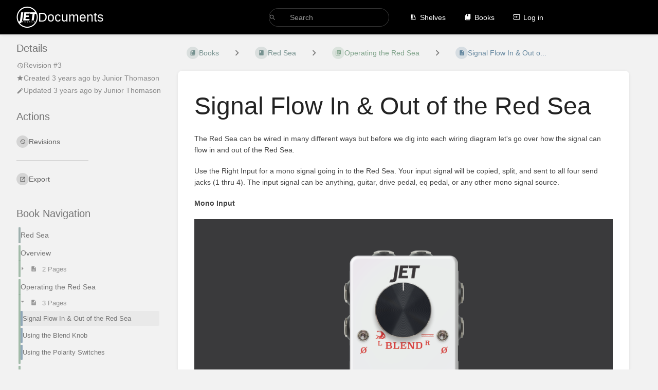

--- FILE ---
content_type: text/css
request_url: https://docs.jetpedals.com/dist/styles.css?version=v25.05
body_size: 30015
content:
@charset "UTF-8";
/* http://meyerweb.com/eric/tools/css/reset/
   v2.0 | 20110126
   License: none (public domain)
*/
html, body, div, span, applet, object, iframe, h1, h2, h3, h4, h5, h6, p, blockquote, pre, a, abbr, acronym, address, big, cite, code, del, dfn, em, img, ins, kbd, q, s, samp, small, strike, strong, sub, sup, tt, var, b, u, i, center, dl, dt, dd, ol, ul, li, fieldset, form, label, legend, table, caption, tbody, tfoot, thead, tr, th, td, article, aside, canvas, details, embed, figure, figcaption, footer, header, hgroup, menu, nav, output, ruby, section, summary, time, mark, audio, video {
  margin: 0;
  padding: 0;
  border: 0;
  font-size: 100%;
  font: inherit;
  vertical-align: baseline;
}

/* HTML5 display-role reset for older browsers */
article, aside, details, figcaption, figure, footer, header, hgroup, menu, nav, section {
  display: block;
}

body {
  line-height: 1;
}

ol, ul {
  list-style: none;
}

blockquote, q {
  quotes: none;
}

blockquote:before, blockquote:after {
  content: "";
  content: none;
}

q:before, q:after {
  content: "";
  content: none;
}

table {
  border-collapse: collapse;
  border-spacing: 0;
}

.dummy-style {
  color: red;
}

:root {
  --font-body: -apple-system, BlinkMacSystemFont, Segoe UI, Oxygen, Ubuntu, Roboto, Cantarell, Fira Sans, Droid Sans, Helvetica Neue, sans-serif;
  --font-code: Lucida Console, DejaVu Sans Mono, Ubuntu Mono, Monaco, monospace;
  --color-primary: #206ea7;
  --color-primary-light: rgba(32,110,167,0.15);
  --color-link: #206ea7;
  --color-page: #206ea7;
  --color-page-draft: #7e50b1;
  --color-chapter: #af4d0d;
  --color-book: #077b70;
  --color-bookshelf: #a94747;
  --color-positive: #0f7d15;
  --color-negative: #ab0f0e;
  --color-info: #0288D1;
  --color-warning: #cf4d03;
  --bg-disabled: url("data:image/svg+xml,%3Csvg xmlns='http://www.w3.org/2000/svg' height='100%25' width='100%25'%3E%3Cdefs%3E%3Cpattern id='doodad' width='19' height='19' viewBox='0 0 40 40' patternUnits='userSpaceOnUse' patternTransform='rotate(143)'%3E%3Crect width='100%25' height='100%25' fill='rgba(42, 67, 101,0)'/%3E%3Cpath d='M-10 30h60v20h-60zM-10-10h60v20h-60' fill='rgba(26, 32, 44,0)'/%3E%3Cpath d='M-10 10h60v20h-60zM-10-30h60v20h-60z' fill='rgba(0, 0, 0,0.05)'/%3E%3C/pattern%3E%3C/defs%3E%3Crect fill='url(%23doodad)' height='200%25' width='200%25'/%3E%3C/svg%3E");
}

:root.dark-mode {
  --bg-disabled: url("data:image/svg+xml,%3Csvg xmlns='http://www.w3.org/2000/svg' height='100%25' width='100%25'%3E%3Cdefs%3E%3Cpattern id='doodad' width='19' height='19' viewBox='0 0 40 40' patternUnits='userSpaceOnUse' patternTransform='rotate(143)'%3E%3Crect width='100%25' height='100%25' fill='rgba(42, 67, 101,0)'/%3E%3Cpath d='M-10 30h60v20h-60zM-10-10h60v20h-60' fill='rgba(26, 32, 44,0)'/%3E%3Cpath d='M-10 10h60v20h-60zM-10-30h60v20h-60z' fill='rgba(255, 255, 255,0.05)'/%3E%3C/pattern%3E%3C/defs%3E%3Crect fill='url(%23doodad)' height='200%25' width='200%25'/%3E%3C/svg%3E");
  color-scheme: only dark;
  --color-positive: #4aa850;
  --color-negative: #e85c5b;
  --color-warning: #de8a5a;
}

:root:not(.dark-mode) {
  color-scheme: only light;
}

.m-none {
  margin: 0 !important;
}

.mx-none {
  margin-inline-start: 0 !important;
  margin-inline-end: 0 !important;
}

.my-none {
  margin-top: 0 !important;
  margin-bottom: 0 !important;
}

.mt-none {
  margin-top: 0 !important;
}

.mr-none {
  margin-inline-end: 0 !important;
}

.mb-none {
  margin-bottom: 0 !important;
}

.ml-none {
  margin-inline-start: 0 !important;
}

.m-xxs {
  margin: 3px !important;
}

.mx-xxs {
  margin-inline-start: 3px !important;
  margin-inline-end: 3px !important;
}

.my-xxs {
  margin-top: 3px !important;
  margin-bottom: 3px !important;
}

.mt-xxs {
  margin-top: 3px !important;
}

.mr-xxs {
  margin-inline-end: 3px !important;
}

.mb-xxs {
  margin-bottom: 3px !important;
}

.ml-xxs {
  margin-inline-start: 3px !important;
}

.m-xs {
  margin: 6px !important;
}

.mx-xs {
  margin-inline-start: 6px !important;
  margin-inline-end: 6px !important;
}

.my-xs {
  margin-top: 6px !important;
  margin-bottom: 6px !important;
}

.mt-xs {
  margin-top: 6px !important;
}

.mr-xs {
  margin-inline-end: 6px !important;
}

.mb-xs {
  margin-bottom: 6px !important;
}

.ml-xs {
  margin-inline-start: 6px !important;
}

.m-s {
  margin: 12px !important;
}

.mx-s {
  margin-inline-start: 12px !important;
  margin-inline-end: 12px !important;
}

.my-s {
  margin-top: 12px !important;
  margin-bottom: 12px !important;
}

.mt-s {
  margin-top: 12px !important;
}

.mr-s {
  margin-inline-end: 12px !important;
}

.mb-s {
  margin-bottom: 12px !important;
}

.ml-s {
  margin-inline-start: 12px !important;
}

.m-m {
  margin: 16px !important;
}

.mx-m {
  margin-inline-start: 16px !important;
  margin-inline-end: 16px !important;
}

.my-m {
  margin-top: 16px !important;
  margin-bottom: 16px !important;
}

.mt-m {
  margin-top: 16px !important;
}

.mr-m {
  margin-inline-end: 16px !important;
}

.mb-m {
  margin-bottom: 16px !important;
}

.ml-m {
  margin-inline-start: 16px !important;
}

.m-l {
  margin: 24px !important;
}

.mx-l {
  margin-inline-start: 24px !important;
  margin-inline-end: 24px !important;
}

.my-l {
  margin-top: 24px !important;
  margin-bottom: 24px !important;
}

.mt-l {
  margin-top: 24px !important;
}

.mr-l {
  margin-inline-end: 24px !important;
}

.mb-l {
  margin-bottom: 24px !important;
}

.ml-l {
  margin-inline-start: 24px !important;
}

.m-xl {
  margin: 32px !important;
}

.mx-xl {
  margin-inline-start: 32px !important;
  margin-inline-end: 32px !important;
}

.my-xl {
  margin-top: 32px !important;
  margin-bottom: 32px !important;
}

.mt-xl {
  margin-top: 32px !important;
}

.mr-xl {
  margin-inline-end: 32px !important;
}

.mb-xl {
  margin-bottom: 32px !important;
}

.ml-xl {
  margin-inline-start: 32px !important;
}

.m-xxl {
  margin: 48px !important;
}

.mx-xxl {
  margin-inline-start: 48px !important;
  margin-inline-end: 48px !important;
}

.my-xxl {
  margin-top: 48px !important;
  margin-bottom: 48px !important;
}

.mt-xxl {
  margin-top: 48px !important;
}

.mr-xxl {
  margin-inline-end: 48px !important;
}

.mb-xxl {
  margin-bottom: 48px !important;
}

.ml-xxl {
  margin-inline-start: 48px !important;
}

.m-auto {
  margin: auto !important;
}

.mx-auto {
  margin-inline-start: auto !important;
  margin-inline-end: auto !important;
}

.my-auto {
  margin-top: auto !important;
  margin-bottom: auto !important;
}

.mt-auto {
  margin-top: auto !important;
}

.mr-auto {
  margin-inline-end: auto !important;
}

.mb-auto {
  margin-bottom: auto !important;
}

.ml-auto {
  margin-inline-start: auto !important;
}

.p-none {
  padding: 0 !important;
}

.px-none {
  padding-inline-start: 0 !important;
  padding-inline-end: 0 !important;
}

.py-none {
  padding-top: 0 !important;
  padding-bottom: 0 !important;
}

.pt-none {
  padding-top: 0 !important;
}

.pr-none {
  padding-inline-end: 0 !important;
}

.pb-none {
  padding-bottom: 0 !important;
}

.pl-none {
  padding-inline-start: 0 !important;
}

.p-xxs {
  padding: 3px !important;
}

.px-xxs {
  padding-inline-start: 3px !important;
  padding-inline-end: 3px !important;
}

.py-xxs {
  padding-top: 3px !important;
  padding-bottom: 3px !important;
}

.pt-xxs {
  padding-top: 3px !important;
}

.pr-xxs {
  padding-inline-end: 3px !important;
}

.pb-xxs {
  padding-bottom: 3px !important;
}

.pl-xxs {
  padding-inline-start: 3px !important;
}

.p-xs {
  padding: 6px !important;
}

.px-xs {
  padding-inline-start: 6px !important;
  padding-inline-end: 6px !important;
}

.py-xs {
  padding-top: 6px !important;
  padding-bottom: 6px !important;
}

.pt-xs {
  padding-top: 6px !important;
}

.pr-xs {
  padding-inline-end: 6px !important;
}

.pb-xs {
  padding-bottom: 6px !important;
}

.pl-xs {
  padding-inline-start: 6px !important;
}

.p-s {
  padding: 12px !important;
}

.px-s {
  padding-inline-start: 12px !important;
  padding-inline-end: 12px !important;
}

.py-s {
  padding-top: 12px !important;
  padding-bottom: 12px !important;
}

.pt-s {
  padding-top: 12px !important;
}

.pr-s {
  padding-inline-end: 12px !important;
}

.pb-s {
  padding-bottom: 12px !important;
}

.pl-s {
  padding-inline-start: 12px !important;
}

.p-m {
  padding: 16px !important;
}

.px-m {
  padding-inline-start: 16px !important;
  padding-inline-end: 16px !important;
}

.py-m {
  padding-top: 16px !important;
  padding-bottom: 16px !important;
}

.pt-m {
  padding-top: 16px !important;
}

.pr-m {
  padding-inline-end: 16px !important;
}

.pb-m {
  padding-bottom: 16px !important;
}

.pl-m {
  padding-inline-start: 16px !important;
}

.p-l {
  padding: 24px !important;
}

.px-l {
  padding-inline-start: 24px !important;
  padding-inline-end: 24px !important;
}

.py-l {
  padding-top: 24px !important;
  padding-bottom: 24px !important;
}

.pt-l {
  padding-top: 24px !important;
}

.pr-l {
  padding-inline-end: 24px !important;
}

.pb-l {
  padding-bottom: 24px !important;
}

.pl-l {
  padding-inline-start: 24px !important;
}

.p-xl {
  padding: 32px !important;
}

.px-xl {
  padding-inline-start: 32px !important;
  padding-inline-end: 32px !important;
}

.py-xl {
  padding-top: 32px !important;
  padding-bottom: 32px !important;
}

.pt-xl {
  padding-top: 32px !important;
}

.pr-xl {
  padding-inline-end: 32px !important;
}

.pb-xl {
  padding-bottom: 32px !important;
}

.pl-xl {
  padding-inline-start: 32px !important;
}

.p-xxl {
  padding: 48px !important;
}

.px-xxl {
  padding-inline-start: 48px !important;
  padding-inline-end: 48px !important;
}

.py-xxl {
  padding-top: 48px !important;
  padding-bottom: 48px !important;
}

.pt-xxl {
  padding-top: 48px !important;
}

.pr-xxl {
  padding-inline-end: 48px !important;
}

.pb-xxl {
  padding-bottom: 48px !important;
}

.pl-xxl {
  padding-inline-start: 48px !important;
}

.p-auto {
  padding: auto !important;
}

.px-auto {
  padding-inline-start: auto !important;
  padding-inline-end: auto !important;
}

.py-auto {
  padding-top: auto !important;
  padding-bottom: auto !important;
}

.pt-auto {
  padding-top: auto !important;
}

.pr-auto {
  padding-inline-end: auto !important;
}

.pb-auto {
  padding-bottom: auto !important;
}

.pl-auto {
  padding-inline-start: auto !important;
}

.gap-none {
  gap: 0 !important;
}

.gap-x-none {
  column-gap: 0 !important;
}

.gap-y-none {
  row-gap: 0 !important;
}

.gap-xxs {
  gap: 3px !important;
}

.gap-x-xxs {
  column-gap: 3px !important;
}

.gap-y-xxs {
  row-gap: 3px !important;
}

.gap-xs {
  gap: 6px !important;
}

.gap-x-xs {
  column-gap: 6px !important;
}

.gap-y-xs {
  row-gap: 6px !important;
}

.gap-s {
  gap: 12px !important;
}

.gap-x-s {
  column-gap: 12px !important;
}

.gap-y-s {
  row-gap: 12px !important;
}

.gap-m {
  gap: 16px !important;
}

.gap-x-m {
  column-gap: 16px !important;
}

.gap-y-m {
  row-gap: 16px !important;
}

.gap-l {
  gap: 24px !important;
}

.gap-x-l {
  column-gap: 24px !important;
}

.gap-y-l {
  row-gap: 24px !important;
}

.gap-xl {
  gap: 32px !important;
}

.gap-x-xl {
  column-gap: 32px !important;
}

.gap-y-xl {
  row-gap: 32px !important;
}

.gap-xxl {
  gap: 48px !important;
}

.gap-x-xxl {
  column-gap: 48px !important;
}

.gap-y-xxl {
  row-gap: 48px !important;
}

.gap-auto {
  gap: auto !important;
}

.gap-x-auto {
  column-gap: auto !important;
}

.gap-y-auto {
  row-gap: auto !important;
}

.opacity-10 {
  opacity: 0.1;
}

.opacity-20 {
  opacity: 0.2;
}

.opacity-30 {
  opacity: 0.3;
}

.opacity-40 {
  opacity: 0.4;
}

.opacity-50 {
  opacity: 0.5;
}

.opacity-60 {
  opacity: 0.6;
}

.opacity-70 {
  opacity: 0.7;
}

.opacity-80 {
  opacity: 0.8;
}

.opacity-90 {
  opacity: 0.9;
}

* {
  box-sizing: border-box;
  outline-color: var(--color-primary);
  outline-width: 1px;
}

*:focus {
  outline-style: dotted;
}

html {
  height: 100%;
  overflow-y: scroll;
  background-color: #F2F2F2;
}
html.flexbox {
  overflow-y: hidden;
}
html.dark-mode {
  background-color: #111;
}

body {
  font-size: 14px;
  line-height: 1.6;
  color: #444;
  -webkit-font-smoothing: antialiased;
  height: 100%;
  display: flex;
  flex-direction: column;
}
html.dark-mode body {
  color: #AAA;
}

/**
 * Fonts
 */
body, button, input, select, label, textarea {
  font-family: var(--font-body);
}

pre, #markdown-editor-input, .text-mono, .code-base, span.code, code {
  font-family: var(--font-code);
}

/*
 * Header Styles
 */
h1 {
  font-size: 3.425em;
  line-height: 1.22222222em;
  margin-top: 0.48888889em;
  margin-bottom: 0.48888889em;
}

h2 {
  font-size: 2.8275em;
  line-height: 1.294117647em;
  margin-top: 0.8627451em;
  margin-bottom: 0.43137255em;
}

h3 {
  font-size: 2.333em;
  line-height: 1.221428572em;
  margin-top: 0.78571429em;
  margin-bottom: 0.43137255em;
}

h4 {
  font-size: 1.666em;
  line-height: 1.375em;
  margin-top: 0.78571429em;
  margin-bottom: 0.43137255em;
}

h1, h2, h3, h4, h5, h6 {
  font-weight: 400;
  position: relative;
  display: block;
  font-family: var(--font-heading, var(--font-body));
  color: #222;
}
html.dark-mode h1, html.dark-mode h2, html.dark-mode h3, html.dark-mode h4, html.dark-mode h5, html.dark-mode h6 {
  color: #BBB;
}

h5 {
  font-size: 1.4em;
}

h5, h6 {
  line-height: 1.2em;
  margin-top: 0.78571429em;
  margin-bottom: 0.66em;
}

@media screen and (max-width: 600px) {
  h1 {
    font-size: 2.8275em;
  }
  h2 {
    font-size: 2.333em;
  }
  h3 {
    font-size: 1.666em;
  }
  h4 {
    font-size: 1.333em;
  }
  h5 {
    font-size: 1.161616em;
  }
}
.list-heading {
  font-size: 2rem;
}

h2.list-heading {
  font-size: 1.333rem;
}

/*
 * Link styling
 */
a {
  color: var(--color-link);
  fill: currentColor;
  cursor: pointer;
  text-decoration: none;
  transition: filter ease-in-out 80ms;
  line-height: 1.6;
}
a:hover {
  text-decoration: underline;
}
a.icon {
  display: inline-block;
}
a svg {
  position: relative;
  display: inline-block;
}
a:focus img:only-child {
  outline: 2px dashed var(--color-link);
  outline-offset: 2px;
}

a.no-link-style {
  color: inherit;
}
a.no-link-style:hover {
  text-decoration: none;
}

.blended-links a {
  color: inherit;
}
.blended-links a svg {
  fill: currentColor;
}

/*
 * Other HTML Text Elements
 */
p, ul, ol, pre, table, blockquote {
  margin-top: 0.3em;
  margin-bottom: 1.375em;
}

hr {
  border: 0;
  height: 1px;
  background: #eaeaea;
  margin-bottom: 24px;
}
html.dark-mode hr {
  background: #555;
}
hr.faded {
  background-image: linear-gradient(to right, #FFF, #e3e0e0 20%, #e3e0e0 80%, #FFF);
}
hr.darker {
  background: #DDD;
}
html.dark-mode hr.darker {
  background: #666;
}
hr.margin-top, hr.even {
  margin-top: 24px;
}

strong, b, .bold, .strong {
  font-weight: bold;
}
strong > strong, strong > b, strong > .bold, strong > .strong, b > strong, b > b, b > .bold, b > .strong, .bold > strong, .bold > b, .bold > .bold, .bold > .strong, .strong > strong, .strong > b, .strong > .bold, .strong > .strong {
  font-weight: bolder;
}

em, i, .italic {
  font-style: italic;
}

small, p.small, span.small, .text-small {
  font-size: 0.75rem;
}

sup, .superscript {
  vertical-align: super;
  font-size: 0.8em;
}

sub, .subscript {
  vertical-align: sub;
  font-size: 0.8em;
}

pre {
  font-size: 12px;
  border: 1px solid #DDD;
  background-color: #FFF;
  border-color: #DDD;
  border-radius: 4px;
  padding-inline-start: 26px;
  position: relative;
  padding-top: 3px;
  padding-bottom: 3px;
}
html.dark-mode pre {
  background-color: #2B2B2B;
}
html.dark-mode pre {
  border-color: #111;
}
pre:before {
  content: "";
  display: block;
  position: absolute;
  top: 0;
  width: 22.4px;
  inset-inline-start: 0;
  height: 100%;
  background-color: #f5f5f5;
  border-inline-end: 1px solid #DDD;
}
html.dark-mode pre:before {
  background-color: #313335;
}
html.dark-mode pre:before {
  border-inline-end: none;
}

@media print {
  pre {
    padding-left: 12px;
  }
  pre:before {
    display: none;
  }
}
blockquote {
  display: block;
  position: relative;
  border-left: 4px solid transparent;
  border-left-color: var(--color-primary);
  background-color: #f8f8f8;
  padding: 12px 16px 12px 32px;
  overflow: auto;
}
html.dark-mode blockquote {
  background-color: #333;
}
blockquote:before {
  content: "“";
  font-size: 2em;
  font-weight: bold;
  position: absolute;
  top: 12px;
  left: 12px;
  color: #777;
}

.text-mono {
  font-family: var(--font-code);
}

.text-uppercase {
  text-transform: uppercase;
}

.text-capitals {
  text-transform: capitalize;
}

.code-base, span.code, code {
  font-size: 0.84em;
  border: 1px solid #DDD;
  border-radius: 3px;
  background-color: #f8f8f8;
  border-color: #DDD;
}
html.dark-mode .code-base, html.dark-mode span.code, html.dark-mode code {
  background-color: #2b2b2b;
}
html.dark-mode .code-base, html.dark-mode span.code, html.dark-mode code {
  border-color: #444;
}

code {
  display: inline;
  padding: 1px 3px;
  white-space: pre-wrap;
  line-height: 1.2em;
}

span.code {
  padding: 1px 6px;
}

pre code {
  background-color: transparent;
  border: 0;
  font-size: 1em;
  display: block;
  line-height: 1.6;
}

span.highlight {
  font-weight: bold;
  padding: 2px 4px;
}

/*
 * Lists
 */
ul, ol {
  padding-left: 32px;
  padding-right: 32px;
  display: flow-root;
}
ul p, ol p {
  margin: 0;
}

ul {
  list-style: disc;
}
ul ul {
  list-style: circle;
}
ul label {
  margin: 0;
}

ol {
  list-style: decimal;
}

li > ol, li > ul {
  margin-top: 0;
  margin-bottom: 0;
  margin-block-end: 0;
  margin-block-start: 0;
  padding-block-end: 0;
  padding-block-start: 0;
  padding-left: 19.2px;
  padding-right: 19.2px;
}

/**
 * Checkbox lists
 * Some styles duplicated for supporting logical units (eg. inline-end) while
 * providing fallbacks to non-logical rules, so RTL is natively supported where possible.
 */
li.checkbox-item, li.task-list-item {
  display: list-item;
  list-style: none;
  margin-left: -19.2px;
  margin-inline-start: -19.2px;
  margin-inline-end: 0;
}
li.checkbox-item input[type=checkbox], li.task-list-item input[type=checkbox] {
  margin-right: 6px;
  margin-inline-end: 6px;
  margin-inline-start: 0;
}
li.checkbox-item li.checkbox-item, li.checkbox-item li.task-list-item, li.task-list-item li.checkbox-item, li.task-list-item li.task-list-item {
  margin-left: 6px;
  margin-inline-start: 6px;
  margin-inline-end: 0;
}

/*
 * Generic text styling classes
 */
.underlined {
  text-decoration: underline;
}

.text-center {
  text-align: center;
}

.text-left {
  text-align: start;
}

.text-right {
  text-align: end;
}

@media screen and (min-width: 361px) {
  .text-xxs-center {
    text-align: center;
  }
  .text-xxs-left {
    text-align: start;
  }
  .text-xxs-right {
    text-align: end;
  }
}
@media screen and (min-width: 401px) {
  .text-xs-center {
    text-align: center;
  }
  .text-xs-left {
    text-align: start;
  }
  .text-xs-right {
    text-align: end;
  }
}
@media screen and (min-width: 601px) {
  .text-s-center {
    text-align: center;
  }
  .text-s-left {
    text-align: start;
  }
  .text-s-right {
    text-align: end;
  }
}
@media screen and (min-width: 881px) {
  .text-m-center {
    text-align: center;
  }
  .text-m-left {
    text-align: start;
  }
  .text-m-right {
    text-align: end;
  }
}
@media screen and (min-width: 1001px) {
  .text-l-center {
    text-align: center;
  }
  .text-l-left {
    text-align: start;
  }
  .text-l-right {
    text-align: end;
  }
}
@media screen and (min-width: 1101px) {
  .text-xl-center {
    text-align: center;
  }
  .text-xl-left {
    text-align: start;
  }
  .text-xl-right {
    text-align: end;
  }
}
.text-bigger {
  font-size: 1.1em;
}

.text-large {
  font-size: 1.6666em;
}

.no-color {
  color: inherit;
}

.break-text {
  white-space: normal;
  word-wrap: break-word;
  overflow-wrap: break-word;
}

.text-limit-lines-1 {
  white-space: nowrap;
  overflow: hidden;
  text-overflow: ellipsis;
}

.text-limit-lines-2 {
  display: -webkit-box;
  -webkit-box-orient: vertical;
  -webkit-line-clamp: 2;
  overflow: hidden;
}

/**
 * Grouping
 */
.header-group {
  margin: 16px 0;
}
.header-group h1, .header-group h2, .header-group h3, .header-group h4, .header-group h5, .header-group h6 {
  margin: 0;
}

span.sep {
  color: #BBB;
  padding: 0 6px;
}

.list > * {
  display: block;
}

/**
  * Icons
  */
.svg-icon {
  width: 1em;
  height: 1em;
  display: inline-block;
  position: relative;
  bottom: -0.105em;
  margin-inline-end: 6px;
  pointer-events: none;
  fill: currentColor;
}

/**
 * Background colors
 */
.primary-background {
  background-color: var(--color-primary) !important;
}

.primary-background-light {
  background-color: var(--color-primary-light);
}
html.dark-mode .primary-background-light {
  background: #000;
}
html.dark-mode .primary-background-light .text-link {
  color: #AAA !important;
}

.link-background {
  background-color: var(--color-link) !important;
}

/*
 * Status text colors
 */
.text-pos, .text-pos:hover, .text-pos-hover:hover {
  color: var(--color-positive) !important;
  fill: var(--color-positive) !important;
}

.text-warn, .text-warn:hover, .text-warn-hover:hover {
  color: var(--color-warning) !important;
  fill: var(--color-warning) !important;
}

.text-neg, .text-neg:hover, .text-neg-hover:hover {
  color: var(--color-negative) !important;
  fill: var(--color-negative) !important;
}

/*
 * Style text colors
 */
.text-primary, .text-primary:hover, .text-primary-hover:hover {
  color: var(--color-primary) !important;
  fill: var(--color-primary) !important;
}

.text-link, .text-link:hover, .text-link-hover:hover {
  color: var(--color-link) !important;
  fill: var(--color-link) !important;
}

.text-muted {
  color: #575757 !important;
  fill: currentColor !important;
}
html.dark-mode .text-muted {
  color: #888888 !important;
}

.text-dark {
  color: #222 !important;
  fill: currentColor !important;
}
html.dark-mode .text-dark {
  color: #ccc !important;
}

.text-white {
  color: #fff;
  fill: currentColor !important;
}

/*
 * Entity text colors
 */
.text-bookshelf, .text-bookshelf:hover {
  color: var(--color-bookshelf);
  fill: var(--color-bookshelf);
}

.text-book, .text-book:hover {
  color: var(--color-book);
  fill: var(--color-book);
}

.text-page, .text-page:hover {
  color: var(--color-page);
  fill: var(--color-page);
}

.text-page.draft, .text-page.draft:hover {
  color: var(--color-page-draft);
  fill: var(--color-page-draft);
}

.text-chapter, .text-chapter:hover {
  color: var(--color-chapter);
  fill: var(--color-chapter);
}

/*
 * Standard & Entity background colors
 */
.bg-white {
  background-color: #FFFFFF;
}

.bg-book {
  background-color: var(--color-book);
}

.bg-chapter {
  background-color: var(--color-chapter);
}

.bg-bookshelf {
  background-color: var(--color-bookshelf);
}

/**
 * Generic content container
 */
.container {
  max-width: 1400px;
  margin-inline-start: auto;
  margin-inline-end: auto;
  padding-inline-start: 16px;
  padding-inline-end: 16px;
}
.container.medium {
  max-width: 1100px;
}
.container.small {
  max-width: 840px;
}
.container.very-small {
  max-width: 480px;
}

/**
 * Core grid layout system
 */
.grid {
  display: grid;
  grid-column-gap: 24px;
  grid-row-gap: 24px;
}
.grid > * {
  min-width: 0;
}
.grid.half {
  grid-template-columns: 1fr 1fr;
}
.grid.third {
  grid-template-columns: 1fr 1fr 1fr;
}
.grid.left-focus {
  grid-template-columns: 2fr 1fr;
}
.grid.right-focus {
  grid-template-columns: 1fr 3fr;
}
.grid.gap-y-xs {
  grid-row-gap: 6px;
}
.grid.gap-xl {
  grid-column-gap: 32px;
  grid-row-gap: 32px;
}
.grid.gap-xxl {
  grid-column-gap: 48px;
  grid-row-gap: 48px;
}
.grid.v-center {
  align-items: center;
}
.grid.v-end {
  align-items: end;
}
.grid.no-gap {
  grid-row-gap: 0;
  grid-column-gap: 0;
}
.grid.no-row-gap {
  grid-row-gap: 0;
}

@media screen and (max-width: 880px) {
  .grid.third:not(.no-break) {
    grid-template-columns: 1fr 1fr;
  }
  .grid.half:not(.no-break), .grid.left-focus:not(.no-break), .grid.right-focus:not(.no-break) {
    grid-template-columns: 1fr;
  }
  .grid.half.collapse-xs {
    grid-template-columns: 1fr 1fr;
  }
  .grid.gap-xl {
    grid-column-gap: 16px;
    grid-row-gap: 16px;
  }
  .grid.right-focus.reverse-collapse > *:nth-child(2) {
    order: 0;
  }
  .grid.right-focus.reverse-collapse > *:nth-child(1) {
    order: 1;
  }
}
@media screen and (max-width: 600px) {
  .grid.third:not(.no-break) {
    grid-template-columns: 1fr;
  }
}
@media screen and (max-width: 400px) {
  .grid.half.collapse-xs {
    grid-template-columns: 1fr;
  }
}
#content {
  flex: 1 0 auto;
}

/**
 * Flexbox layout system
 */
body.flexbox {
  display: flex;
  flex-direction: column;
  align-items: stretch;
  height: 100%;
  min-height: 100%;
  max-height: 100%;
  overflow: hidden;
}
body.flexbox #content {
  flex: 1;
  display: flex;
  min-height: 0;
}

.flex-fill {
  display: flex;
  align-items: stretch;
  min-height: 0;
  max-width: 100%;
  position: relative;
}

.flex-container-row {
  display: flex;
  flex-direction: row;
}
.flex-container-row.v-center {
  align-items: center;
}

.flex-container-column {
  display: flex;
  flex-direction: column;
}

.flex-container-row.inline, .flex-container-column.inline {
  display: inline-flex !important;
}

.flex-container-column.wrap, .flex-container-row.wrap {
  flex-wrap: wrap;
}

.flex {
  min-height: 0;
  flex: 1;
  max-width: 100%;
}
.flex.fit-content {
  flex-basis: auto;
  flex-grow: 0;
}
.flex.fill-area {
  flex-grow: 1;
  flex-shrink: 0;
  min-width: fit-content;
}

.flex-2 {
  min-height: 0;
  flex: 2;
  max-width: 100%;
}

.flex-3 {
  min-height: 0;
  flex: 3;
  max-width: 100%;
}

.flex-none {
  flex: none;
}

.justify-flex-start {
  justify-content: flex-start;
}

.justify-flex-end {
  justify-content: flex-end;
}

.justify-center {
  justify-content: center;
}

.justify-space-between {
  justify-content: space-between;
}

.items-center {
  align-items: center;
}

.items-stretch {
  align-items: stretch;
}

/**
 * Min width utilities
 */
.min-width-xxxxs {
  min-width: 60px;
}

.min-width-xxxs {
  min-width: 80px;
}

.min-width-xxs {
  min-width: 100px;
}

.min-width-xs {
  min-width: 120px;
}

.min-width-s {
  min-width: 160px;
}

.min-width-m {
  min-width: 200px;
}

.min-width-l {
  min-width: 240px;
}

.min-width-xl {
  min-width: 280px;
}

.min-width-xxl {
  min-width: 320px;
}

/**
 * Display and float utilities
 */
.block {
  display: block !important;
  position: relative;
}

.inline {
  display: inline !important;
}

.block.inline {
  display: inline-block !important;
}

.relative {
  position: relative;
}

.fixed {
  position: fixed;
  z-index: 20;
}
.fixed.top-right {
  top: 0;
  right: 0;
}

.hidden {
  display: none !important;
}

.overflow-hidden {
  overflow: hidden;
}

.height-fill {
  height: 100%;
}

.height-auto {
  height: auto !important;
}

.float {
  float: left;
}
.float.right {
  float: right;
}

.sticky-top-m {
  position: sticky;
  top: 16px;
}

/**
 * Visibility
 */
@media screen and (max-width: 360px) {
  .hide-under-xxs {
    display: none !important;
  }
}
@media screen and (min-width: 361px) {
  .hide-over-xxs {
    display: none !important;
  }
}
@media screen and (max-width: 400px) {
  .hide-under-xs {
    display: none !important;
  }
}
@media screen and (min-width: 401px) {
  .hide-over-xs {
    display: none !important;
  }
}
@media screen and (max-width: 600px) {
  .hide-under-s {
    display: none !important;
  }
}
@media screen and (min-width: 601px) {
  .hide-over-s {
    display: none !important;
  }
}
@media screen and (max-width: 880px) {
  .hide-under-m {
    display: none !important;
  }
}
@media screen and (min-width: 881px) {
  .hide-over-m {
    display: none !important;
  }
}
@media screen and (max-width: 1000px) {
  .hide-under-l {
    display: none !important;
  }
}
@media screen and (min-width: 1001px) {
  .hide-over-l {
    display: none !important;
  }
}
@media screen and (max-width: 1100px) {
  .hide-under-xl {
    display: none !important;
  }
}
@media screen and (min-width: 1101px) {
  .hide-over-xl {
    display: none !important;
  }
}
[hidden] {
  display: none !important;
}

.screen-reader-only {
  position: absolute;
  inset-inline-start: -10000px;
  top: auto;
  width: 1px;
  height: 1px;
  overflow: hidden;
}

/**
 * Border radiuses
 */
.rounded {
  border-radius: 4px;
}

/**
 * Inline content columns
 */
.dual-column-content {
  columns: 2;
}

@media screen and (max-width: 880px) {
  .dual-column-content {
    columns: 1;
  }
}
/**
 * Fixes
 */
.clearfix::before,
.clearfix::after {
  content: " ";
  display: table;
}

.clearfix::after {
  clear: both;
}

/**
 * View Layouts
 */
.tri-layout-container {
  display: grid;
  margin-inline-start: 32px;
  margin-inline-end: 32px;
  grid-template-columns: 1fr 4fr 1fr;
  grid-template-areas: "a b c";
  grid-column-gap: 32px;
  position: relative;
}

.tri-layout-sides {
  grid-column-start: a;
  grid-column-end: c;
  grid-row: 1;
  min-width: 0;
  z-index: 4;
}

.tri-layout-sides-content {
  display: grid;
  grid-template-areas: "a b c";
  grid-template-columns: 1fr 4fr 1fr;
  height: 100%;
}

.tri-layout-middle {
  grid-area: b;
  padding-top: 16px;
  min-width: 0;
  z-index: 5;
}

.tri-layout-right {
  grid-area: c;
  min-width: 0;
}

.tri-layout-left {
  grid-area: a;
  min-width: 0;
}

@media screen and (min-width: 1401px) {
  .tri-layout-left-contents, .tri-layout-right-contents {
    padding: 32px 16px;
    position: sticky;
    top: 0;
    max-height: 100vh;
    min-height: 50vh;
    overflow-y: scroll;
    overflow-x: hidden;
    height: 100%;
    scrollbar-width: none;
    -ms-overflow-style: none;
  }
  .tri-layout-left-contents::-webkit-scrollbar, .tri-layout-right-contents::-webkit-scrollbar {
    display: none;
  }
  .tri-layout-middle-contents {
    max-width: 940px;
    margin: 0 auto;
  }
}
@media screen and (min-width: 1401px) and (max-width: 1700px) {
  .tri-layout-sides-content, .tri-layout-container {
    grid-template-columns: 1fr 972px 1fr;
  }
  .tri-layout-container {
    grid-column-gap: 12px;
    margin-inline-start: 16px;
    margin-inline-end: 16px;
  }
}
@media screen and (max-width: 1400px) {
  .tri-layout-container {
    grid-template-areas: "a b b";
    grid-template-columns: 1fr 3fr;
    grid-template-rows: min-content min-content 1fr;
    padding-inline-end: 24px;
  }
  .tri-layout-sides {
    grid-column-start: a;
    grid-column-end: a;
  }
  .tri-layout-sides-content {
    display: block;
  }
}
@media screen and (min-width: 1001px) and (max-width: 1400px) {
  .tri-layout-sides-content {
    position: sticky;
    top: 0;
    max-height: 100vh;
    min-height: 50vh;
    overflow-y: scroll;
    overflow-x: hidden;
    height: 100%;
    scrollbar-width: none;
    -ms-overflow-style: none;
  }
  .tri-layout-sides-content::-webkit-scrollbar {
    display: none;
  }
}
@media screen and (min-width: 1001px) {
  .tri-layout-mobile-tabs {
    display: none;
  }
  .tri-layout-left-contents > *, .tri-layout-right-contents > * {
    opacity: 0.6;
    transition: opacity ease-in-out 120ms;
  }
  html.dark-mode .tri-layout-left-contents > *, html.dark-mode .tri-layout-right-contents > * {
    opacity: 0.75;
  }
  .tri-layout-left-contents > *:hover, .tri-layout-left-contents > *:focus-within, .tri-layout-right-contents > *:hover, .tri-layout-right-contents > *:focus-within {
    opacity: 1 !important;
  }
}
@media screen and (min-width: 1001px) and (prefers-contrast: more) {
  .tri-layout-left-contents > *, .tri-layout-right-contents > * {
    opacity: 1 !important;
  }
}
@media screen and (max-width: 1000px) {
  .tri-layout-container {
    grid-template-areas: none;
    grid-template-columns: 1fr;
    grid-column-gap: 0;
    padding-inline-end: 6px;
    padding-inline-start: 6px;
  }
  .tri-layout-container .tri-layout-sides {
    padding-inline-start: 16px;
    padding-inline-end: 16px;
    grid-column: 1/1;
  }
  .tri-layout-container .tri-layout-left > *, .tri-layout-container .tri-layout-right > * {
    display: none;
    pointer-events: none;
  }
  .tri-layout-container .tri-layout-left, .tri-layout-container .tri-layout-right {
    padding-top: 0 !important;
  }
  .tri-layout-container .tri-layout-middle {
    grid-area: none;
    grid-row: 3;
    grid-column: 1/1;
    z-index: 1;
    overflow: hidden;
    transition: transform ease-in-out 240ms;
  }
  .tri-layout-container .tri-layout-left {
    grid-row: 2;
  }
  .tri-layout-container.show-info {
    overflow: hidden;
  }
  .tri-layout-container.show-info .tri-layout-middle {
    display: none;
  }
  .tri-layout-container.show-info .tri-layout-right > *, .tri-layout-container.show-info .tri-layout-left > * {
    display: block;
    pointer-events: auto;
  }
}
@media screen and (max-width: 880px) {
  .tri-layout-container {
    margin-inline-start: 0;
    margin-inline-end: 0;
  }
}
/**
 * Card-style blocks
 */
.card {
  background-color: #FFF;
  box-shadow: 0 1px 6px -1px rgba(0, 0, 0, 0.1);
  border-radius: 3px;
  break-inside: avoid;
}
html.dark-mode .card {
  background-color: #222;
}
.card .body, .card p.empty-text {
  padding-block: 16px;
}
.card a, .card p {
  word-wrap: break-word;
  word-break: break-word;
}

.card-title {
  padding: 16px 16px 6px;
  margin: 0;
  font-size: 14px;
  color: #222;
  fill: #222;
  font-weight: 400;
}

.card-title a {
  line-height: 1;
}

.card-footer-link, button.card-footer-link {
  display: block;
  padding: 12px 16px;
  line-height: 1;
  border-top: 1px solid;
  width: 100%;
  text-align: left;
  border-color: #DDD;
  border-radius: 0 0 3px 3px;
  font-size: 0.9em;
  margin-top: 6px;
}
html.dark-mode .card-footer-link, html.dark-mode button.card-footer-link {
  border-color: #555;
}
.card-footer-link:hover, button.card-footer-link:hover {
  text-decoration: none;
  background-color: #f2f2f2;
}
html.dark-mode .card-footer-link:hover, html.dark-mode button.card-footer-link:hover {
  background-color: #2d2d2d;
}
.card-footer-link:focus, button.card-footer-link:focus {
  background-color: #eee;
  outline: 1px dotted #666;
  outline-offset: -2px;
}
html.dark-mode .card-footer-link:focus, html.dark-mode button.card-footer-link:focus {
  background-color: #222;
}

.card.border-card {
  border: 1px solid;
  border-color: #ddd;
}
html.dark-mode .card.border-card {
  border-color: #000;
}

.card.drag-card {
  border: 1px solid #DDD;
  border-color: #ddd;
  background-color: #fff;
  border-radius: 4px;
  display: flex;
  padding: 0 0 0 40px;
  margin: 12px 0;
  position: relative;
}
html.dark-mode .card.drag-card {
  border-color: #000;
}
html.dark-mode .card.drag-card {
  background-color: #333;
}
.card.drag-card .drag-card-action {
  cursor: pointer;
}
.card.drag-card .handle, .card.drag-card .drag-card-action {
  display: flex;
  align-items: center;
  text-align: center;
  justify-content: center;
  width: 28px;
  flex-grow: 0;
  padding: 0 6px;
}
.card.drag-card .handle:hover, .card.drag-card .drag-card-action:hover {
  background-color: #eee;
}
html.dark-mode .card.drag-card .handle:hover, html.dark-mode .card.drag-card .drag-card-action:hover {
  background-color: #2d2d2d;
}
.card.drag-card .handle .svg-icon, .card.drag-card .drag-card-action .svg-icon {
  margin-inline-end: 0px;
}
.card.drag-card .outline input {
  margin: 12px 0;
  width: 100%;
}
.card.drag-card .outline {
  position: relative;
}
.card.drag-card .handle {
  background-color: #eee;
  left: 0;
  position: absolute;
  top: 0;
  bottom: 0;
}
html.dark-mode .card.drag-card .handle {
  background-color: #2d2d2d;
}
.card.drag-card > div {
  padding: 0 12px;
  max-width: 80%;
  flex: 1;
}

.grid-card {
  display: flex;
  flex-direction: column;
  border: 1px solid #ddd;
  border-color: #ddd;
  margin-bottom: 24px;
  border-radius: 4px;
  overflow: hidden;
  min-width: 100px;
  color: #444;
  transition: border-color ease-in-out 120ms, box-shadow ease-in-out 120ms;
}
html.dark-mode .grid-card {
  border-color: #000;
}
.grid-card:hover {
  color: #444;
  text-decoration: none;
  box-shadow: 0 1px 6px -1px rgba(0, 0, 0, 0.1);
}
html.dark-mode .grid-card:hover {
  box-shadow: 0 1px 6px -1px rgba(0, 0, 0, 0.5);
}
.grid-card h2 {
  width: 100%;
  font-size: 1.5em;
  margin: 0 0 10px;
}
.grid-card p {
  font-size: 0.7rem;
  margin: 0;
  line-height: 1.6em;
}
.grid-card .grid-card-content {
  flex: 1;
  border-top: 0;
  border-bottom-width: 2px;
}
.grid-card .grid-card-content, .grid-card .grid-card-footer {
  padding: 24px;
}
.grid-card .grid-card-content + .grid-card-footer {
  padding-top: 0;
}

.book-grid-item .grid-card-footer p.small {
  font-size: 0.8em;
  margin: 0;
}

.content-wrap.card {
  padding: 16px 48px;
  margin-inline-start: auto;
  margin-inline-end: auto;
  margin-bottom: 24px;
  overflow: initial;
  min-height: 60vh;
  border-radius: 8px;
}
.content-wrap.card.auto-height {
  min-height: 0;
}
.content-wrap.card.fill-width {
  width: 100%;
}

@media screen and (max-width: 1400px) {
  .content-wrap.card {
    padding: 16px 32px;
  }
}
@media screen and (max-width: 880px) {
  .content-wrap.card {
    padding: 16px 24px;
  }
}
@media screen and (max-width: 600px) {
  .content-wrap.card {
    padding: 16px 16px;
  }
}
.sub-card {
  box-shadow: 0 1px 3px 0 rgba(0, 0, 0, 0.1);
  border: 1.5px solid;
  border-color: #E2E2E2;
  border-radius: 4px;
}
html.dark-mode .sub-card {
  border-color: #444;
}

.outline-hover {
  border: 1px solid transparent !important;
}
.outline-hover:hover {
  border: 1px solid rgba(0, 0, 0, 0.1) !important;
}

.fade-in-when-active {
  opacity: 0.6;
  transition: opacity ease-in-out 120ms;
}
html.dark-mode .fade-in-when-active {
  opacity: 0.7;
}
.fade-in-when-active:hover, .fade-in-when-active:focus-within {
  opacity: 1 !important;
}
@media (prefers-contrast: more) {
  .fade-in-when-active {
    opacity: 1 !important;
  }
}

/**
 * Tags
 */
.tag-item {
  display: inline-flex;
  margin-bottom: 6px;
  margin-inline-end: 6px;
  border-radius: 4px;
  border: 1px solid;
  overflow: hidden;
  font-size: 0.85em;
  border-color: #CCC;
}
html.dark-mode .tag-item {
  border-color: #666;
}
.tag-item a, .tag-item span, .tag-item a:hover, .tag-item a:active {
  padding: 4px 8px;
  color: rgba(0, 0, 0, 0.7);
  transition: background-color ease-in-out 80ms;
  text-decoration: none;
}
html.dark-mode .tag-item a, html.dark-mode .tag-item span, html.dark-mode .tag-item a:hover, html.dark-mode .tag-item a:active {
  color: rgba(255, 255, 255, 0.8);
}
.tag-item a:hover {
  background-color: rgba(255, 255, 255, 0.7);
}
html.dark-mode .tag-item a:hover {
  background-color: rgba(255, 255, 255, 0.3);
}
.tag-item svg {
  fill: rgba(0, 0, 0, 0.5);
}
html.dark-mode .tag-item svg {
  fill: rgba(255, 255, 255, 0.5);
}
.tag-item .tag-value {
  border-inline-start: 1px solid;
  border-color: #DDD;
  background-color: rgba(255, 255, 255, 0.5);
}
html.dark-mode .tag-item .tag-value {
  border-color: #666;
}
html.dark-mode .tag-item .tag-value {
  background-color: rgba(255, 255, 255, 0.2);
}

.tag-name.highlight, .tag-value.highlight {
  font-weight: bold;
}

.tag-list div:last-child .tag-item {
  margin-bottom: 0;
}

.item-list-row .tag-item {
  margin-bottom: 0;
}

/**
 * API Docs
 */
.api-method {
  font-size: 0.75rem;
  background-color: #888;
  padding: 6px;
  line-height: 1.3;
  opacity: 0.7;
  vertical-align: top;
  border-radius: 3px;
  color: #FFF;
  display: inline-block;
  min-width: 60px;
  text-align: center;
  font-weight: bold;
}
.api-method[data-method=GET] {
  background-color: #077b70;
}
.api-method[data-method=POST] {
  background-color: #cf4d03;
}
.api-method[data-method=PUT] {
  background-color: #0288D1;
}
.api-method[data-method=DELETE] {
  background-color: #ab0f0e;
}

.sticky-sidebar {
  position: sticky;
  top: 16px;
  max-height: calc(100vh - 16px);
  overflow-y: auto;
}

button {
  background-color: transparent;
  border: 0;
  font-size: 100%;
}

.button {
  text-decoration: none;
  font-size: 0.85rem;
  line-height: 1.4em;
  padding: 7.8px 16px;
  margin-top: 6px;
  margin-bottom: 6px;
  display: inline-block;
  font-weight: 400;
  outline: 0;
  border-radius: 4px;
  cursor: pointer;
  transition: background-color ease-in-out 120ms, filter ease-in-out 120ms, box-shadow ease-in-out 120ms;
  box-shadow: none;
  background-color: var(--color-primary);
  color: #FFF;
  border: 1px solid var(--color-primary);
  vertical-align: top;
}
.button:hover, .button:focus, .button:active {
  background-color: var(--color-primary);
  text-decoration: none;
  color: #FFFFFF;
}
.button:hover {
  box-shadow: 0 0 4px 1px #CCC;
  filter: brightness(110%);
}
html.dark-mode .button:hover {
  box-shadow: 0 0 4px 1px rgba(0, 0, 0, 0.5);
}
.button:focus {
  outline: 1px dotted currentColor;
  outline-offset: -6px;
  box-shadow: none;
  filter: brightness(90%);
}
.button:active {
  outline: 0;
}

.button.outline {
  background-color: transparent;
  color: #666;
  fill: currentColor;
  border: 1px solid;
  border-color: #CCC;
}
html.dark-mode .button.outline {
  color: #AAA;
}
html.dark-mode .button.outline {
  border-color: #666;
}
.button.outline:hover, .button.outline:focus, .button.outline:active {
  color: #444;
  border: 1px solid #CCC;
  box-shadow: 0 1px 4px 0 rgba(0, 0, 0, 0.1);
  background-color: #F2F2F2;
  background-color: #f8f8f8;
  filter: none;
}
html.dark-mode .button.outline:hover, html.dark-mode .button.outline:focus, html.dark-mode .button.outline:active {
  color: #BBB;
}
html.dark-mode .button.outline:hover, html.dark-mode .button.outline:focus, html.dark-mode .button.outline:active {
  background-color: #444;
}
.button.outline:active {
  border-color: #BBB;
  background-color: #DDD;
  color: #666;
  box-shadow: inset 0 0 2px rgba(0, 0, 0, 0.1);
}

.button + .button {
  margin-inline-start: 12px;
}

.button.small {
  font-size: 0.75rem;
  padding: 7.2px 12px;
}

.text-button {
  cursor: pointer;
  background-color: transparent;
  padding: 0;
  margin: 0;
  border: none;
  user-select: none;
  font-size: 0.75rem;
  line-height: 1.4em;
  color: var(--color-link);
}
.text-button:active {
  outline: 0;
}
.text-button:hover {
  text-decoration: none;
}
.text-button:hover, .text-button:focus {
  color: var(--color-link);
  fill: var(--color-link);
}

.text-button.hover-underline:hover {
  text-decoration: underline;
}

.button.block {
  width: 100%;
  text-align: start;
  display: block;
}

.button.icon .svg-icon, .icon-button .svg-icon, .text-button.icon .svg-icon {
  margin-inline-end: 0;
}

.icon-button {
  text-align: center;
  border: 1px solid transparent;
}

.icon-button:hover {
  background-color: rgba(0, 0, 0, 0.05);
  border-radius: 4px;
  border-color: #DDD;
  cursor: pointer;
}
html.dark-mode .icon-button:hover {
  border-color: #444;
}

.button.svg {
  display: flex;
  align-items: center;
  padding: 12px 16px;
  padding-bottom: 10px;
  width: 100%;
}
.button.svg svg {
  display: inline-block;
  width: 24px;
  height: 24px;
  bottom: auto;
  margin-inline-end: 16px;
}

.button[disabled] {
  background-color: #BBB;
  cursor: default;
  border-color: #CCC;
}
.button[disabled]:hover {
  background-color: #BBB;
  cursor: default;
  box-shadow: none;
}

table {
  min-width: 100px;
  max-width: 100%;
}
table thead {
  background-color: #f8f8f8;
  font-weight: 500;
}
html.dark-mode table thead {
  background-color: #333;
}
table td, table th {
  min-width: 10px;
  padding: 6px 8px;
  border: 1px solid #DDD;
  overflow: auto;
  line-height: 1.2;
  word-break: break-word;
  vertical-align: top;
}
table td p, table th p {
  margin: 0;
}

table.table {
  width: 100%;
}
table.table tr td, table.table tr th {
  border-bottom: 1px solid rgba(0, 0, 0, 0.05);
}
table.table th, table.table td {
  text-align: start;
  border: none;
  padding: 12px 12px;
  vertical-align: middle;
  margin: 0;
  overflow: visible;
}
table.table th {
  font-weight: bold;
}
table.table tr:hover {
  background-color: #F2F2F2;
}
html.dark-mode table.table tr:hover {
  background-color: #333;
}
table.table .text-right {
  text-align: end;
}
table.table .text-center {
  text-align: center;
}
table.table td.actions {
  overflow: visible;
}
table.table a {
  display: inline-block;
}
table.table.expand-to-padding {
  margin-left: -12px;
  margin-right: -12px;
  width: calc(100% + 2 * 12px);
  max-width: calc(100% + 2 * 12px);
}

table.no-style td {
  border: 0;
  padding: 0;
}

table.list-table {
  margin: 0 -6px;
}
table.list-table td {
  border: 0;
  vertical-align: middle;
  padding: 6px;
}

.input-base, input[type=text], input[type=number], input[type=email], input[type=date], input[type=search], input[type=url],
input[type=color], input[type=password], select, textarea, .fake-input {
  border-radius: 3px;
  border: 1px solid #D4D4D4;
  background-color: #fff;
  border-color: #d4d4d4;
  color: #666;
  display: inline-block;
  font-size: 14px;
  padding: 10.8px;
  height: 40px;
  width: 250px;
  max-width: 100%;
}
html.dark-mode .input-base, html.dark-mode input[type=text], html.dark-mode input[type=number], html.dark-mode input[type=email], html.dark-mode input[type=date], html.dark-mode input[type=search], html.dark-mode input[type=url],
html.dark-mode input[type=color], html.dark-mode input[type=password], html.dark-mode select, html.dark-mode textarea, html.dark-mode .fake-input {
  background-color: #333;
}
html.dark-mode .input-base, html.dark-mode input[type=text], html.dark-mode input[type=number], html.dark-mode input[type=email], html.dark-mode input[type=date], html.dark-mode input[type=search], html.dark-mode input[type=url],
html.dark-mode input[type=color], html.dark-mode input[type=password], html.dark-mode select, html.dark-mode textarea, html.dark-mode .fake-input {
  border-color: #111;
}
html.dark-mode .input-base, html.dark-mode input[type=text], html.dark-mode input[type=number], html.dark-mode input[type=email], html.dark-mode input[type=date], html.dark-mode input[type=search], html.dark-mode input[type=url],
html.dark-mode input[type=color], html.dark-mode input[type=password], html.dark-mode select, html.dark-mode textarea, html.dark-mode .fake-input {
  color: #AAA;
}
.input-base.neg, input.neg[type=text], input.neg[type=number], input.neg[type=email], input.neg[type=date], input.neg[type=search], input.neg[type=url],
input.neg[type=color], input.neg[type=password], select.neg, textarea.neg, .neg.fake-input, .input-base.invalid, input.invalid[type=text], input.invalid[type=number], input.invalid[type=email], input.invalid[type=date], input.invalid[type=search], input.invalid[type=url],
input.invalid[type=color], input.invalid[type=password], select.invalid, textarea.invalid, .invalid.fake-input {
  border: 1px solid var(--color-negative);
}
.input-base.pos, input.pos[type=text], input.pos[type=number], input.pos[type=email], input.pos[type=date], input.pos[type=search], input.pos[type=url],
input.pos[type=color], input.pos[type=password], select.pos, textarea.pos, .pos.fake-input, .input-base.valid, input.valid[type=text], input.valid[type=number], input.valid[type=email], input.valid[type=date], input.valid[type=search], input.valid[type=url],
input.valid[type=color], input.valid[type=password], select.valid, textarea.valid, .valid.fake-input {
  border: 1px solid var(--color-positive);
}
.input-base.disabled, input.disabled[type=text], input.disabled[type=number], input.disabled[type=email], input.disabled[type=date], input.disabled[type=search], input.disabled[type=url],
input.disabled[type=color], input.disabled[type=password], select.disabled, textarea.disabled, .disabled.fake-input, .input-base[disabled], input[disabled][type=text], input[disabled][type=number], input[disabled][type=email], input[disabled][type=date], input[disabled][type=search], input[disabled][type=url],
input[disabled][type=color], input[disabled][type=password], select[disabled], textarea[disabled], [disabled].fake-input {
  background: url([data-uri]);
}
.input-base[readonly], input[readonly][type=text], input[readonly][type=number], input[readonly][type=email], input[readonly][type=date], input[readonly][type=search], input[readonly][type=url],
input[readonly][type=color], input[readonly][type=password], select[readonly], textarea[readonly], [readonly].fake-input {
  background-color: #f8f8f8;
}
.input-base:focus, input[type=text]:focus, input[type=number]:focus, input[type=email]:focus, input[type=date]:focus, input[type=search]:focus, input[type=url]:focus,
input[type=color]:focus, input[type=password]:focus, select:focus, textarea:focus, .fake-input:focus {
  border-color: var(--color-primary);
  outline: 1px solid var(--color-primary);
}

.input-fill-width {
  width: 100% !important;
}

.fake-input {
  overflow: auto;
}

#html-editor {
  display: none;
}

#markdown-editor {
  position: relative;
  z-index: 5;
}
#markdown-editor #markdown-editor-input {
  font-style: normal;
  font-weight: 400;
  padding: 6px 16px;
  color: #444;
  border-radius: 0;
  max-height: 100%;
  flex: 1;
  border: 0;
  width: 100%;
}
#markdown-editor #markdown-editor-input:focus {
  outline: 0;
}
#markdown-editor.fullscreen {
  position: fixed;
  top: 0;
  left: 0;
  height: 100%;
  z-index: 2;
}

.markdown-editor-wrap {
  border-top: 1px solid #DDD;
  border-bottom: 1px solid #DDD;
  border-color: #ddd;
  position: relative;
  flex: 1;
  min-width: 0;
}
html.dark-mode .markdown-editor-wrap {
  border-color: #000;
}

.markdown-editor-wrap + .markdown-editor-wrap {
  flex-basis: 50%;
  flex-shrink: 0;
  flex-grow: 0;
}

.markdown-editor-wrap .cm-editor {
  flex: 1;
  max-width: 100%;
  border: 0;
  margin: 0;
}

.markdown-panel-divider {
  width: 2px;
  background-color: #ddd;
  cursor: col-resize;
}
html.dark-mode .markdown-panel-divider {
  background-color: #000;
}

@media screen and (max-width: 880px) {
  #markdown-editor {
    flex-direction: column;
  }
  #markdown-editor .markdown-editor-wrap {
    width: 100%;
    max-width: 100%;
    flex-grow: 1;
    flex-basis: auto !important;
    min-height: 0;
  }
  .editor-toolbar-label {
    float: none !important;
    border-color: #DDD;
    display: block;
  }
  html.dark-mode .editor-toolbar-label {
    border-color: #555;
  }
  .markdown-editor-wrap:not(.active) .editor-toolbar + div,
  .markdown-editor-wrap:not(.active) .editor-toolbar .buttons,
  .markdown-editor-wrap:not(.active) .markdown-display {
    display: none;
  }
  #markdown-editor .markdown-editor-wrap:not(.active) {
    flex-grow: 0;
    flex: none;
  }
}
.markdown-editor-display {
  background-color: #fff;
}
.markdown-editor-display body {
  display: block;
  background-color: #fff;
  padding-inline-start: 12px;
  padding-inline-end: 12px;
  max-width: 864px;
}
.markdown-editor-display [drawio-diagram]:hover {
  outline: 2px solid var(--color-primary);
}

html.markdown-editor-display.dark-mode {
  background-color: #222;
}
html.markdown-editor-display.dark-mode body {
  background-color: #222;
}

.editor-toolbar {
  height: 32px;
  width: 100%;
  font-size: 11px;
  line-height: 1.6;
  border-bottom: 1px solid #CCC;
  background-color: #FFF;
  border-color: #CCC;
  flex: none;
}
html.dark-mode .editor-toolbar {
  background-color: #333;
}
html.dark-mode .editor-toolbar {
  border-color: #000;
}
html.dark-mode .editor-toolbar button {
  color: #AAA;
}

.editor-toolbar .buttons {
  font-size: 14px;
}
.editor-toolbar .buttons .dropdown-menu {
  padding: 0;
}
.editor-toolbar .buttons .toggle-switch {
  margin: 12px 0;
}

.editor-toolbar .buttons button {
  font-size: 0.9rem;
  width: 2rem;
  text-align: center;
  border-left: 1px solid;
  border-color: #DDD;
}
html.dark-mode .editor-toolbar .buttons button {
  border-color: #555;
}
.editor-toolbar .buttons button svg {
  margin-inline-end: 0;
}
.editor-toolbar .buttons button:hover {
  background-color: #DDD;
}
html.dark-mode .editor-toolbar .buttons button:hover {
  background-color: #222;
}

label {
  color: #666;
  display: block;
  line-height: 1.4em;
  font-size: 0.94em;
  font-weight: 400;
  padding-bottom: 2px;
  margin-bottom: 0.2em;
}
html.dark-mode label {
  color: #ddd;
}
label.inline {
  display: inline-block;
}

label.radio, label.checkbox {
  font-weight: 400;
  user-select: none;
}
label.radio input[type=radio], label.radio input[type=checkbox], label.checkbox input[type=radio], label.checkbox input[type=checkbox] {
  margin-inline-end: 6px;
}

label.inline.checkbox {
  margin-inline-end: 16px;
}

label + p.small {
  margin-bottom: 0.8em;
}

table.form-table {
  max-width: 100%;
}
table.form-table td {
  overflow: hidden;
  padding: 1.5px 0;
}

select {
  -webkit-appearance: none;
  -moz-appearance: none;
  appearance: none;
  background: url("data:image/svg+xml;utf8,<svg xmlns='http://www.w3.org/2000/svg' width='100' height='100' fill='%23666666'><polygon points='0,0 100,0 50,50'/></svg>");
  background-size: 10px 12px;
  background-position: calc(100% - 20px) 64%;
  background-repeat: no-repeat;
}
html[dir=rtl] select {
  background-position: 20px 70%;
}

input[type=date] {
  width: 190px;
}

input[type=color] {
  height: 60px;
}
input[type=color].small {
  height: 42px;
  width: 60px;
  padding: 2px;
}

.toggle-switch {
  user-select: none;
  display: inline-grid;
  grid-template-columns: 28px 1fr;
  align-items: center;
  margin: 16px 0;
}
.toggle-switch .custom-checkbox {
  width: 16px;
  height: 16px;
  border-radius: 2px;
  display: inline-block;
  border: 2px solid currentColor;
  overflow: hidden;
  fill: currentColor;
}
.toggle-switch .custom-checkbox .svg-icon {
  width: 100%;
  height: 100%;
  margin: 0;
  bottom: auto;
  top: -1.5px;
  left: 0;
  transition: transform ease-in-out 120ms;
  transform: scale(0);
  transform-origin: center center;
}
.toggle-switch input[type=checkbox] {
  display: none;
}
.toggle-switch input[type=checkbox]:checked + .custom-checkbox .svg-icon {
  transform: scale(1);
}
.toggle-switch .custom-checkbox:hover {
  background-color: rgba(0, 0, 0, 0.05);
  opacity: 0.8;
}
.toggle-switch input[type=checkbox][disabled] ~ * {
  opacity: 0.8;
  cursor: not-allowed;
}
.toggle-switch input[type=checkbox][disabled] ~ .custom-checkbox {
  border-color: #999;
  color: #999 !important;
  background: #f2f2f2;
}

.toggle-switch-list .toggle-switch {
  margin: 6px 0;
}
.toggle-switch-list.compact .toggle-switch {
  margin: 1px 0;
}

.form-group {
  margin-bottom: 12px;
}

.setting-list > div {
  border-bottom: 1px solid #DDD;
  padding: 32px 0;
}
.setting-list > div:last-child {
  border-bottom: none;
}

.setting-list-label {
  color: #222;
  color: #222;
  font-size: 1rem;
}
html.dark-mode .setting-list-label {
  color: #DDD;
}

.setting-list-label + p.small {
  margin-bottom: 0;
}

.setting-list-label + .grid {
  margin-top: 16px;
}

.setting-list .grid input[type=text], .setting-list .grid input[type=email], .setting-list .grid input[type=password], .setting-list .grid select, .stretch-inputs input[type=text], .stretch-inputs input[type=email], .stretch-inputs input[type=password], .stretch-inputs select {
  width: 100%;
}

.simple-code-input {
  background-color: #F8F8F8;
  font-family: monospace;
  font-size: 12px;
  min-height: 100px;
  display: block;
  width: 100%;
}

.form-group div.text-pos, .form-group div.text-neg, .form-group p.text-post, .form-group p.text-neg {
  padding: 6px 0;
}

.form-group.collapsible {
  padding: 0 16px;
  border: 1px solid;
  border-color: #DDD;
  border-radius: 4px;
}
html.dark-mode .form-group.collapsible {
  border-color: #000;
}
.form-group.collapsible .collapse-title {
  margin-inline-start: -16px;
  margin-inline-end: -16px;
  padding: 12px 16px;
  display: block;
  width: calc(100% + 32px);
  text-align: start;
}
.form-group.collapsible .collapse-title, .form-group.collapsible .collapse-title label {
  cursor: pointer;
}
.form-group.collapsible .collapse-title label {
  padding-bottom: 0;
  margin-bottom: 0;
  color: inherit;
}
.form-group.collapsible .collapse-title label:before {
  display: inline-block;
  content: "▸";
  margin-inline-end: 16px;
  transition: all ease-in-out 400ms;
  transform: rotate(0);
}
.form-group.collapsible .collapse-content {
  display: none;
  padding-bottom: 16px;
}
.form-group.collapsible.open .collapse-title label:before {
  transform: rotate(90deg);
}

.form-group.ambrosia-container, .form-group.ambrosia-container * {
  position: absolute !important;
  height: 1px !important;
  width: 1px !important;
  margin: -1px !important;
  padding: 0 !important;
  background: transparent !important;
  color: transparent !important;
  border: none !important;
  overflow: hidden !important;
  clip: rect(0, 0, 0, 0) !important;
  white-space: nowrap !important;
}

.title-input input[type=text] {
  display: block;
  width: 100%;
  padding: 12px;
  margin-top: 0;
  font-size: 2em;
  height: auto;
}

.description-input textarea {
  display: block;
  width: 100%;
  padding: 12px;
  font-size: 14px;
  color: #666;
  height: auto;
}

.description-input > .tox-tinymce {
  border: 1px solid #DDD !important;
  border-color: #DDD !important;
  border-radius: 3px;
}
html.dark-mode .description-input > .tox-tinymce {
  border-color: #000 !important;
}
.description-input > .tox-tinymce .tox-toolbar__primary {
  justify-content: end;
}

.search-box {
  max-width: 100%;
  position: relative;
}
.search-box button[tabindex="-1"] {
  background-color: transparent;
  border: none;
  color: #666;
  padding: 0;
  cursor: pointer;
  position: absolute;
  inset-inline-start: 8px;
  top: 10px;
}
html.dark-mode .search-box button[tabindex="-1"] {
  color: #AAA;
}
.search-box input {
  display: block;
  padding: 9px;
  padding-inline-start: 28px;
  width: 300px;
  max-width: 100%;
  height: auto;
}
.search-box.flexible input {
  width: 100%;
}
.search-box button.search-box-cancel {
  left: auto;
  right: 0;
}

.contained-search-box {
  display: flex;
  height: 38px;
  z-index: -1;
}
.contained-search-box.floating {
  box-shadow: 0 1px 3px 1px rgba(76, 76, 76, 0.26);
  border-radius: 4px;
  overflow: hidden;
}
html.dark-mode .contained-search-box.floating {
  border: 1px solid #000;
}
.contained-search-box input, .contained-search-box button {
  height: 100%;
  border-radius: 0;
  border: 1px solid #ddd;
  border-color: #ddd;
  margin-inline-start: -1px;
}
html.dark-mode .contained-search-box input, html.dark-mode .contained-search-box button {
  border-color: #000;
}
.contained-search-box input:last-child, .contained-search-box button:last-child {
  border-inline-end: 0;
}
.contained-search-box input {
  border: 0;
  flex: 5;
  padding: 6px 12px;
}
.contained-search-box input:focus, .contained-search-box input:active {
  outline: 1px dotted var(--color-primary);
  outline-offset: -2px;
  border: 0;
}
.contained-search-box button {
  border: 0;
  width: 48px;
  border-inline-start: 1px solid #DDD;
  background-color: #FFF;
  background-color: #FFF;
  color: #444;
}
html.dark-mode .contained-search-box button {
  background-color: #333;
}
html.dark-mode .contained-search-box button {
  color: #AAA;
}
.contained-search-box button:focus {
  outline: 1px dotted var(--color-primary);
  outline-offset: -2px;
}
.contained-search-box svg {
  margin: 0;
}
@media screen and (max-width: 600px) {
  .contained-search-box {
    width: 180px;
  }
}

.outline > input {
  border: 0;
  border-bottom: 2px solid #DDD;
  border-radius: 0;
}
.outline > input:focus, .outline > input:active {
  border: 0;
  border-bottom: 2px solid #AAA;
  outline: 0;
}

.image-picker img {
  background-color: #BBB;
  max-width: 100%;
}

.custom-file-input {
  overflow: hidden;
  padding: 0;
  position: absolute;
  white-space: nowrap;
  width: 1px;
  height: 1px;
  border: 0;
  clip: rect(0, 0, 0, 0);
}

.custom-file-input:focus + label {
  border-color: var(--color-primary);
  outline: 1px solid var(--color-primary);
}

.custom-simple-file-input {
  max-width: 100%;
  border: 1px solid;
  border-color: #DDD;
  border-radius: 4px;
  padding: 12px 16px;
}
html.dark-mode .custom-simple-file-input {
  border-color: #666;
}

.custom-simple-file-input::file-selector-button {
  background-color: transparent;
  text-decoration: none;
  font-size: 0.8rem;
  line-height: 1.4em;
  padding: 6px 12px;
  border: 1px solid;
  font-weight: 400;
  outline: 0;
  border-radius: 4px;
  cursor: pointer;
  margin-right: 16px;
  color: #666;
  border-color: #CCC;
}
html.dark-mode .custom-simple-file-input::file-selector-button {
  color: #AAA;
}
html.dark-mode .custom-simple-file-input::file-selector-button {
  border-color: #666;
}
.custom-simple-file-input::file-selector-button:hover, .custom-simple-file-input::file-selector-button:focus, .custom-simple-file-input::file-selector-button:active {
  color: #444;
  border: 1px solid #CCC;
  box-shadow: 0 1px 4px 0 rgba(0, 0, 0, 0.1);
  background-color: #F2F2F2;
  background-color: #f8f8f8;
  filter: none;
}
html.dark-mode .custom-simple-file-input::file-selector-button:hover, html.dark-mode .custom-simple-file-input::file-selector-button:focus, html.dark-mode .custom-simple-file-input::file-selector-button:active {
  color: #BBB;
}
html.dark-mode .custom-simple-file-input::file-selector-button:hover, html.dark-mode .custom-simple-file-input::file-selector-button:focus, html.dark-mode .custom-simple-file-input::file-selector-button:active {
  background-color: #444;
}
.custom-simple-file-input::file-selector-button:active {
  border-color: #BBB;
  background-color: #DDD;
  color: #666;
  box-shadow: inset 0 0 2px rgba(0, 0, 0, 0.1);
}

input.shortcut-input {
  width: auto;
  max-width: 120px;
  height: auto;
}

.anim.fadeIn {
  opacity: 0;
  animation-name: fadeIn;
  animation-duration: 120ms;
  animation-timing-function: ease-in-out;
  animation-fill-mode: forwards;
}

@keyframes fadeIn {
  0% {
    opacity: 0;
  }
  100% {
    opacity: 1;
  }
}
.search-suggestions-animation {
  animation-name: searchSuggestions;
  animation-duration: 120ms;
  animation-fill-mode: forwards;
  animation-timing-function: cubic-bezier(0.62, 0.28, 0.23, 0.99);
}

@keyframes searchSuggestions {
  0% {
    opacity: 0.5;
    transform: scale(0.9);
  }
  100% {
    opacity: 1;
    transform: scale(1);
  }
}
@keyframes loadingBob {
  0% {
    transform: translate3d(0, 0, 0);
  }
  30% {
    transform: translate3d(0, 0, 0);
  }
  50% {
    transform: translate3d(0, -10px, 0);
  }
  70% {
    transform: translate3d(0, 0, 0);
  }
  100% {
    transform: translate3d(0, 0, 0);
  }
}
@keyframes pointer {
  0% {
    transform: translate3d(0, 20px, 0) scale3d(0, 0, 0);
  }
  100% {
    transform: translate3d(0, 0, 0) scale3d(1, 1, 1);
  }
}
.anim.pointer {
  transform-origin: 50% 100%;
  animation-name: pointer;
  animation-duration: 180ms;
  animation-delay: 0s;
  animation-timing-function: cubic-bezier(0.62, 0.28, 0.23, 0.99);
}

@keyframes highlight {
  0% {
    background-color: var(--color-primary-light);
  }
  33% {
    background-color: transparent;
  }
  66% {
    background-color: var(--color-primary-light);
  }
  100% {
    background-color: transparent;
  }
}
.anim-highlight {
  animation-name: highlight;
  animation-duration: 2s;
  animation-delay: 0s;
  animation-timing-function: linear;
}

.tox.tox-fullscreen {
  position: fixed;
  top: 0;
  height: 100%;
  width: 100%;
  max-width: 100%;
  z-index: 100;
}

.tox.tox-tinymce {
  border-inline: 0;
  border-bottom: 0;
}

.page-content.mce-content-body {
  padding-block-start: 1rem;
  padding-block-end: 1rem;
  outline: 0;
  display: block;
  max-width: 870px;
}

.wysiwyg-input.mce-content-body {
  padding-block-start: 1rem;
  padding-block-end: 1rem;
  outline: 0;
  display: block;
}

.wysiwyg-input.mce-content-body:before {
  padding: 1rem;
  top: 4px;
  font-style: italic;
  color: rgba(34, 47, 62, 0.5);
}
html.dark-mode .wysiwyg-input.mce-content-body:before {
  color: rgba(155, 155, 155, 0.5);
}

.page-content.mce-content-body doc-root {
  display: block;
}

.page-content.mce-content-body code-block {
  display: block;
}

body.page-content.mce-content-body {
  padding-bottom: 5rem;
}

.tox .tox-pop__dialog .tox-toolbar {
  background: transparent !important;
}

.tox-toolbar__primary {
  justify-content: center;
}

.page-content.mce-content-body code-block > * {
  pointer-events: none;
}

.page-content.mce-content-body code-block pre {
  display: none;
}

.page-content.mce-content-body details summary {
  pointer-events: none;
}

.page-content.mce-content-body details doc-root {
  padding: 12px;
  margin-left: -10px;
  margin-right: -10px;
  margin-bottom: -10px;
  margin-top: -10px;
  overflow: hidden;
}

.page-content.mce-content-body .mce-preview-object.align-right {
  float: right !important;
  margin: 6px 0 6px 12px;
}

.page-content.mce-content-body .mce-preview-object.align-left {
  float: left !important;
  margin: 6px 16px 16px 0;
}

.page-content.mce-content-body .mce-preview-object.align-center {
  display: block;
  margin-left: auto;
  margin-right: auto;
}

.page-content.mce-content-body .mce-preview-object iframe,
.page-content.mce-content-body .mce-preview-object video {
  display: block;
  margin: 0 !important;
  float: none !important;
}

.page-content.mce-content-body td[data-mce-selected]::after,
.page-content.mce-content-body th[data-mce-selected]::after {
  top: 1px;
  left: 1px;
  bottom: 1px;
  right: 1px;
  outline: 1px dashed #1a85ff;
  outline-offset: 0;
}

/**
 * Dark Mode Overrides
 */
.dark-mode .tox .tox-toolbar__primary,
.dark-mode .tox .tox-menu,
.dark-mode .tox .tox-dialog__header,
.dark-mode .tox .tox-dialog,
.dark-mode .tox .tox-dialog__footer,
.dark-mode .tox .tox-pop__dialog,
.dark-mode .tox.tox-tinymce-aux .tox-toolbar__overflow {
  background-color: #333 !important;
}

.dark-mode .tox .tox-tbtn svg,
.dark-mode .tox .tox-tbtn,
.dark-mode .tox .tox-collection--list .tox-collection__item--active:not(.tox-collection__item--state-disabled) {
  color: #dbdbdb;
  fill: #dbdbdb;
}

/**
 * Format Menu Hacks
 */
.tox .tox-tbtn--bespoke .tox-tbtn__select-label {
  width: 6em !important;
}

.tox-menu .tox-collection__item blockquote::before {
  content: none;
}

.tox-menu .tox-collection__item blockquote {
  border-left: 4px solid var(--color-primary) !important;
  padding: 4px 6px !important;
}

.tox-menu .tox-collection__item blockquote {
  border-left: 4px solid var(--color-primary) !important;
  padding: 4px 6px !important;
}

.tox-menu .tox-collection__item p[style*=background-color] {
  padding: 4px 6px !important;
  border-left: 3px solid currentColor !important;
}

.tox-menu .tox-collection__item[title^="<"] > div > div {
  font-family: var(--font-code) !important;
  border: 1px solid #DDD !important;
  background-color: #EEE !important;
  padding: 4px 6px !important;
}

.tox-menu .tox-collection__item-label {
  line-height: normal !important;
}

/**
 * Fake task list checkboxes
 */
.page-content.mce-content-body .task-list-item {
  margin-inline-start: 0;
  position: relative;
}

.page-content.mce-content-body .task-list-item > input[type=checkbox] {
  display: none;
}

.page-content.mce-content-body .task-list-item:before {
  content: "";
  display: inline-block;
  border: 2px solid #CCC;
  width: 12px;
  height: 12px;
  border-radius: 2px;
  margin-inline-end: 8px;
  vertical-align: text-top;
  cursor: pointer;
  position: absolute;
  inset-inline-start: -24px;
  top: 4px;
}

.page-content.mce-content-body .task-list-item[checked]:before {
  background-color: #CCC;
  background-image: url('data:image/svg+xml;utf8,<svg fill="%23FFFFFF" version="1.1" viewBox="0 0 24 24" xmlns="http://www.w3.org/2000/svg"><path d="m8.4856 20.274-6.736-6.736 2.9287-2.7823 3.8073 3.8073 10.836-10.836 2.9287 2.9287z" stroke-width="1.4644"/></svg>');
  background-position: 50% 50%;
  background-size: 100% 100%;
}

:root {
  --editor-color-primary: #206ea7;
}

.editor-container {
  background-color: #FFF;
  position: relative;
}
html.dark-mode .editor-container {
  background-color: #222;
}
.editor-container.fullscreen {
  z-index: 500;
}

.editor-toolbar-main {
  display: flex;
  flex-wrap: wrap;
  justify-content: center;
  border-top: 1px solid #DDD;
  border-bottom: 1px solid #DDD;
  border-color: #DDD;
}
html.dark-mode .editor-toolbar-main {
  border-color: #000;
}

@media screen and (max-width: 1100px) {
  .editor-toolbar-main {
    overflow-x: scroll;
    flex-wrap: nowrap;
    justify-content: start;
  }
}
body.editor-is-fullscreen {
  overflow: hidden;
}
body.editor-is-fullscreen .edit-area {
  z-index: 20;
}

.editor-content-area {
  min-height: 100%;
  padding-block: 1rem;
}
.editor-content-area:focus {
  outline: 0;
}

.editor-content-wrap {
  position: relative;
  overflow-y: scroll;
  padding-inline: 12px;
  flex: 1;
}

.editor-button {
  font-size: 12px;
  padding: 4px;
  color: #444;
  color: #444;
  border-radius: 4px;
  display: flex;
  align-items: center;
  justify-content: center;
  margin: 2px;
}
html.dark-mode .editor-button {
  color: #999;
}

.editor-button:hover {
  background-color: #EEE;
  background-color: #EEE;
  cursor: pointer;
  color: #000;
}
html.dark-mode .editor-button:hover {
  background-color: #333;
}

.editor-button[disabled] {
  pointer-events: none;
  cursor: not-allowed;
  opacity: 0.6;
}

.editor-button-active, .editor-button-active:hover {
  background-color: #ceebff;
  color: #000;
}
html.dark-mode .editor-button-active, html.dark-mode .editor-button-active:hover {
  background-color: #444;
}

.editor-button-long {
  display: flex !important;
  flex-direction: row;
  align-items: center;
  justify-content: start;
  gap: 0.5rem;
}

.editor-button-text {
  font-weight: 400;
  color: #000;
  font-size: 14px;
  flex: 1;
  padding-inline-end: 4px;
}
html.dark-mode .editor-button-text {
  color: #AAA;
}

.editor-button-format-preview {
  padding: 4px 6px;
  display: block;
}

.editor-button-long .editor-button-icon {
  width: 24px;
  height: 24px;
}

.editor-button-icon svg {
  width: 24px;
  height: 24px;
  color: inherit;
  fill: currentColor;
  display: block;
}

.editor-menu-button-icon {
  width: 24px;
  height: 24px;
}
.editor-menu-button-icon svg {
  fill: #888;
}

.editor-container[dir=rtl] .editor-menu-button-icon {
  rotate: 180deg;
}

.editor-button-with-menu-container {
  display: flex;
  flex-direction: row;
  gap: 0;
  align-items: stretch;
  border-radius: 4px;
}
.editor-button-with-menu-container .editor-dropdown-menu-container {
  display: flex;
}
.editor-button-with-menu-container .editor-dropdown-menu-container > .editor-dropdown-menu {
  top: 100%;
}
.editor-button-with-menu-container .editor-dropdown-menu-container > .editor-button {
  padding-inline: 4px;
  margin-inline-start: -3px;
}
.editor-button-with-menu-container .editor-dropdown-menu-container > .editor-button svg {
  width: 12px;
  height: 12px;
}
.editor-button-with-menu-container:hover {
  outline: 1px solid;
  outline-color: #DDD;
  outline-offset: -3px;
}
html.dark-mode .editor-button-with-menu-container:hover {
  outline-color: #111;
}

.editor-dropdown-menu-container {
  position: relative;
}

.editor-dropdown-menu {
  position: absolute;
  border: 1px solid;
  background-color: #FFF;
  border-color: #FFF;
  box-shadow: 0 0 6px 0 rgba(0, 0, 0, 0.15);
  z-index: 99;
  display: flex;
  flex-direction: row;
  border-radius: 3px;
}
html.dark-mode .editor-dropdown-menu {
  background-color: #292929;
}
html.dark-mode .editor-dropdown-menu {
  border-color: #333;
}
html.dark-mode .editor-dropdown-menu {
  box-shadow: 0 1px 4px 0 rgba(0, 0, 0, 0.4);
}

.editor-dropdown-menu-vertical {
  display: flex;
  flex-direction: column;
  align-items: stretch;
  min-width: 160px;
}

.editor-dropdown-menu-vertical .editor-button {
  border-bottom: 0;
  text-align: start;
  display: block;
  width: 100%;
}

.editor-dropdown-menu-vertical > .editor-dropdown-menu-container .editor-dropdown-menu {
  inset-inline-start: 100%;
  top: 0;
}

.editor-separator {
  display: block;
  height: 1px;
  opacity: 0.8;
  background-color: #DDD;
}
html.dark-mode .editor-separator {
  background-color: #000;
}

.editor-format-menu-toggle {
  width: 130px;
  height: 32px;
  font-size: 13px;
  overflow: hidden;
  padding-inline: 12px;
  justify-content: start;
  background-image: url('data:image/svg+xml;utf8,<svg xmlns="http://www.w3.org/2000/svg" viewBox="0 0 24 24"><path fill="%23666" d="M7.41 8L12 12.58 16.59 8 18 9.41l-6 6-6-6z"/></svg>');
  background-repeat: no-repeat;
  background-position: 98% 50%;
  background-size: 28px;
}

.editor-container[dir=rtl] .editor-format-menu-toggle {
  background-position: 2% 50%;
}

.editor-format-menu .editor-dropdown-menu {
  min-width: 300px;
}
.editor-format-menu .editor-dropdown-menu .editor-dropdown-menu {
  min-width: 220px;
}
.editor-format-menu .editor-dropdown-menu .editor-button-icon {
  display: none;
}

.editor-format-menu .editor-dropdown-menu .editor-dropdown-menu-container > .editor-button {
  padding: 8px 10px;
}

.editor-overflow-container {
  display: flex;
  border-inline: 1px solid #DDD;
  padding-inline: 4px;
  border-color: #DDD;
}
html.dark-mode .editor-overflow-container {
  border-color: #000;
}
.editor-overflow-container:first-child {
  border-inline-start: none;
}
.editor-overflow-container:last-child {
  border-inline-end: none;
}
.editor-overflow-container + .editor-overflow-container {
  border-inline-start: none;
}

.editor-context-toolbar {
  position: fixed;
  border: 1px solid #DDD;
  background-color: #FFF;
  border-color: #DDD;
  box-shadow: 0 2px 4px 0 rgba(0, 0, 0, 0.12);
  padding: 0.2rem;
  border-radius: 4px;
  display: flex;
  flex-direction: row;
}
html.dark-mode .editor-context-toolbar {
  background-color: #222;
}
html.dark-mode .editor-context-toolbar {
  border-color: #333;
}
html.dark-mode .editor-context-toolbar {
  box-shadow: 0 1px 4px 0 rgba(0, 0, 0, 0.4);
}
.editor-context-toolbar:before {
  content: "";
  z-index: -1;
  display: block;
  width: 8px;
  height: 8px;
  position: absolute;
  background-color: #FFF;
  border-top: 1px solid #DDD;
  border-left: 1px solid #DDD;
  border-color: #DDD;
  transform: rotate(45deg);
  left: 50%;
  margin-left: -4px;
  top: -5px;
}
html.dark-mode .editor-context-toolbar:before {
  background-color: #222;
}
html.dark-mode .editor-context-toolbar:before {
  border-color: #333;
}
.editor-context-toolbar.is-above:before {
  top: calc(100% - 5px);
  transform: rotate(225deg);
}

.editor-modal-wrapper {
  position: fixed;
  display: flex;
  align-items: center;
  justify-content: center;
  z-index: 999;
  background-color: rgba(0, 0, 0, 0.5);
  width: 100%;
  height: 100%;
}

.editor-modal {
  background-color: #FFF;
  border-radius: 4px;
  overflow: hidden;
  box-shadow: 0 0 15px 0 rgba(0, 0, 0, 0.3);
  margin: 6px;
  max-height: 100%;
  overflow-y: auto;
}
html.dark-mode .editor-modal {
  background-color: #222;
}

.editor-modal-header {
  display: flex;
  justify-content: space-between;
  align-items: stretch;
  background-color: var(--color-primary);
  color: #FFF;
}

.editor-modal-title {
  padding: 8px 16px;
}

.editor-modal-close {
  color: #FFF;
  padding: 8px 16px;
  align-items: center;
  justify-content: center;
  cursor: pointer;
}
.editor-modal-close:hover {
  background-color: rgba(255, 255, 255, 0.1);
}
.editor-modal-close svg {
  width: 1rem;
  height: 1rem;
  fill: currentColor;
  display: block;
}

.editor-modal-body {
  padding: 16px;
}

.editor-color-select-row {
  display: flex;
}

.editor-color-select-option {
  width: 28px;
  height: 28px;
  cursor: pointer;
  display: flex;
  align-items: center;
  justify-content: center;
}

.editor-color-select-option:hover {
  border-radius: 3px;
  box-sizing: border-box;
  z-index: 3;
  box-shadow: 0 0 4px 1px rgba(0, 0, 0, 0.25);
}

.editor-color-select-option[data-color=""] svg {
  width: 20px;
  height: 20px;
  fill: #888;
}

.editor-table-creator-row {
  display: flex;
}

.editor-table-creator-cell {
  border: 1px solid;
  border-color: #DDD;
  width: 15px;
  height: 15px;
  cursor: pointer;
}
html.dark-mode .editor-table-creator-cell {
  border-color: #000;
}
.editor-table-creator-cell.active {
  background-color: var(--editor-color-primary);
}

.editor-table-creator-display {
  text-align: center;
  padding: 0.2em;
}

.editor-external-content {
  min-width: 500px;
  min-height: 500px;
}
.editor-external-content h4:first-child {
  margin-top: 0;
}

.editor-image-wrap {
  position: relative;
  display: inline-flex;
}

.editor-node-resizer {
  position: absolute;
  left: 0;
  right: auto;
  display: inline-block;
  outline: 2px dashed var(--editor-color-primary);
  direction: ltr;
  pointer-events: none;
}

.editor-node-resizer-handle {
  pointer-events: auto;
  position: absolute;
  display: block;
  width: 10px;
  height: 10px;
  border: 2px solid var(--editor-color-primary);
  z-index: 3;
  background-color: #FFF;
  user-select: none;
}
html.dark-mode .editor-node-resizer-handle {
  background-color: #000;
}
.editor-node-resizer-handle.nw {
  inset-inline-start: -5px;
  inset-block-start: -5px;
  cursor: nw-resize;
}
.editor-node-resizer-handle.ne {
  inset-inline-end: -5px;
  inset-block-start: -5px;
  cursor: ne-resize;
}
.editor-node-resizer-handle.se {
  inset-inline-end: -5px;
  inset-block-end: -5px;
  cursor: se-resize;
}
.editor-node-resizer-handle.sw {
  inset-inline-start: -5px;
  inset-block-end: -5px;
  cursor: sw-resize;
}

.editor-node-resizer-ghost {
  opacity: 0.5;
  display: none;
  position: absolute;
  left: 0;
  top: 0;
  width: 100%;
  height: 100%;
  z-index: 2;
  pointer-events: none;
  background-color: var(--editor-color-primary);
}

.editor-node-resizer.active .editor-node-resizer-ghost {
  display: block;
}

.editor-table-marker {
  position: fixed;
  background-color: var(--editor-color-primary);
  z-index: 3;
  user-select: none;
  opacity: 0;
}
.editor-table-marker:hover, .editor-table-marker.active {
  opacity: 0.4;
}

.editor-table-marker-column {
  width: 4px;
  cursor: col-resize;
}

.editor-table-marker-row {
  height: 4px;
  cursor: row-resize;
}

.editor-code-block-wrap {
  user-select: none;
}
.editor-code-block-wrap > * {
  pointer-events: none;
}
.editor-code-block-wrap.selected .cm-editor {
  border: 1px dashed var(--editor-color-primary);
}

.editor-diagram.selected {
  outline: 2px dashed var(--editor-color-primary);
}

.editor-media-wrap {
  display: inline-block;
  cursor: not-allowed;
}
.editor-media-wrap iframe {
  pointer-events: none;
}
.editor-media-wrap.align-left {
  float: left;
}
.editor-media-wrap.align-right {
  float: right;
}
.editor-media-wrap.align-center {
  display: block;
  margin-inline: auto;
}

/**
 * Fake task list checkboxes
 */
.editor-content-area .task-list-item {
  margin-left: 0;
  position: relative;
}

.editor-content-area .task-list-item > input[type=checkbox] {
  display: none;
}

.editor-content-area .task-list-item:before {
  content: "";
  display: inline-block;
  border: 2px solid #CCC;
  width: 12px;
  height: 12px;
  border-radius: 2px;
  margin-right: 8px;
  vertical-align: text-top;
  cursor: pointer;
  position: absolute;
  left: -24px;
  top: 4px;
}

.editor-content-area .task-list-item[checked]:before {
  background-color: #CCC;
  background-image: url('data:image/svg+xml;utf8,<svg fill="%23FFFFFF" version="1.1" viewBox="0 0 24 24" xmlns="http://www.w3.org/2000/svg"><path d="m8.4856 20.274-6.736-6.736 2.9287-2.7823 3.8073 3.8073 10.836-10.836 2.9287 2.9287z" stroke-width="1.4644"/></svg>');
  background-position: 50% 50%;
  background-size: 100% 100%;
}

/**
 * Form elements
 */
.editor-form-field-wrapper {
  margin-bottom: 0.5rem;
}

.editor-form-field-input {
  display: block;
  width: 260px;
  min-width: 100px;
  max-width: 100%;
  border: 1px solid;
  border-color: #DDD;
  padding: 0.5rem;
  border-radius: 4px;
  color: #444;
}
html.dark-mode .editor-form-field-input {
  border-color: #000;
}
html.dark-mode .editor-form-field-input {
  color: #BBB;
}

@media screen and (max-width: 400px) {
  .editor-form-field-input {
    min-width: 160px;
  }
}
textarea.editor-form-field-input {
  font-family: var(--font-code);
  width: 350px;
  height: 250px;
  font-size: 12px;
}

.editor-form-field-label {
  color: #444;
  font-weight: 700;
  font-size: 12px;
}

.editor-form-actions {
  display: flex;
  justify-content: end;
  gap: 12px;
  margin-top: 16px;
}

.editor-form-actions > button {
  display: block;
  font-size: 0.85rem;
  line-height: 1.4em;
  padding: 7.8px 16px;
  font-weight: 400;
  border-radius: 4px;
  cursor: pointer;
  box-shadow: none;
}
.editor-form-actions > button:focus {
  outline: 1px dotted currentColor;
  outline-offset: -6px;
  box-shadow: none;
  filter: brightness(90%);
}

.editor-form-action-primary {
  background-color: var(--color-primary);
  color: #FFF;
  border: 1px solid var(--color-primary);
}
.editor-form-action-primary:hover {
  box-shadow: 0 0 4px 1px #CCC;
  filter: brightness(110%);
}
html.dark-mode .editor-form-action-primary:hover {
  box-shadow: 0 0 4px 1px rgba(0, 0, 0, 0.5);
}

.editor-form-action-secondary {
  border: 1px solid;
  border-color: #CCC;
  color: #666;
}
html.dark-mode .editor-form-action-secondary {
  border-color: #666;
}
html.dark-mode .editor-form-action-secondary {
  color: #AAA;
}
.editor-form-action-secondary:hover, .editor-form-action-secondary:focus, .editor-form-action-secondary:active {
  color: #444;
  border: 1px solid #CCC;
  box-shadow: 0 1px 4px 0 rgba(0, 0, 0, 0.1);
  background-color: #F2F2F2;
  background-color: #f8f8f8;
  filter: none;
}
html.dark-mode .editor-form-action-secondary:hover, html.dark-mode .editor-form-action-secondary:focus, html.dark-mode .editor-form-action-secondary:active {
  color: #BBB;
}
html.dark-mode .editor-form-action-secondary:hover, html.dark-mode .editor-form-action-secondary:focus, html.dark-mode .editor-form-action-secondary:active {
  background-color: #444;
}
.editor-form-action-secondary:active {
  border-color: #BBB;
  background-color: #DDD;
  color: #666;
  box-shadow: inset 0 0 2px rgba(0, 0, 0, 0.1);
}

.editor-form-tab-container {
  display: flex;
  flex-direction: row;
  gap: 2rem;
}

.editor-form-tab-controls {
  display: flex;
  flex-direction: column;
  align-items: stretch;
  gap: 0.25rem;
}

@media screen and (max-width: 880px) {
  .editor-form-tab-container {
    flex-direction: column;
    gap: 0.5rem;
  }
  .editor-form-tab-controls {
    flex-direction: row;
  }
}
.editor-form-tab-control {
  font-weight: bold;
  font-size: 14px;
  color: #444;
  border-bottom: 2px solid transparent;
  position: relative;
  cursor: pointer;
  padding: 0.25rem 0.5rem;
  text-align: start;
}
html.dark-mode .editor-form-tab-control {
  color: #666;
}
.editor-form-tab-control[aria-selected=true] {
  border-color: var(--editor-color-primary);
  color: var(--editor-color-primary) !important;
}
.editor-form-tab-control[aria-selected=true]:after, .editor-form-tab-control:hover:after {
  background-color: var(--editor-color-primary);
  opacity: 0.15;
  content: "";
  display: block;
  position: absolute;
  left: 0;
  top: 0;
  width: 100%;
  height: 100%;
}

.editor-form-tab-contents {
  width: 260px;
  max-width: 100%;
}

.editor-action-input-container {
  display: flex;
  flex-direction: row;
  align-items: end;
  justify-content: space-between;
  gap: 0.1rem;
}
.editor-action-input-container .editor-button {
  margin-bottom: 12px;
}
.editor-action-input-container input {
  width: 220px;
}

.editor-color-field-container {
  position: relative;
}
.editor-color-field-container input {
  padding-left: 36px;
}
.editor-color-field-container .editor-dropdown-menu-container {
  position: absolute;
  bottom: 0;
}

.editor-theme-bold {
  font-weight: bold;
}

.editor-theme-italic {
  font-style: italic;
}

.editor-theme-strikethrough {
  text-decoration-line: line-through;
}

.editor-theme-underline {
  text-decoration-line: underline;
}

.editor-theme-underline-strikethrough {
  text-decoration: underline line-through;
}

/**
 * Custom CodeMirror BookStack overrides
 */
.cm-editor {
  font-size: 12px;
  border: 1px solid #ddd;
  line-height: 1.4;
  margin-bottom: 24px;
}

.page-content .cm-editor,
.CodeMirrorContainer .cm-editor {
  border-radius: 4px;
}

.cm-editor .cm-line {
  line-height: 1.6;
}

.cm-editor .cm-line, .cm-editor .cm-gutter {
  font-family: var(--font-code);
}

.dark-mode .cm-editor {
  border-color: #444;
}

/**
 * Custom Copy Button
 */
.cm-copy-button {
  position: absolute;
  display: flex;
  align-items: center;
  justify-content: center;
  top: -1px;
  inset-inline-end: -1px;
  background-color: #EEE;
  border: 1px solid #DDD;
  border-start-end-radius: 4px;
  background-color: #eee;
  border-color: #ddd;
  color: #444;
  line-height: 0;
  cursor: pointer;
  z-index: 5;
  user-select: none;
  opacity: 0;
  pointer-events: none;
  width: 32px;
  height: 32px;
  transition: background-color linear 60ms, color linear 60ms;
}
html.dark-mode .cm-copy-button {
  background-color: #333;
}
html.dark-mode .cm-copy-button {
  border-color: #444;
}
html.dark-mode .cm-copy-button {
  color: #888;
}
.cm-copy-button svg {
  fill: currentColor;
}
.cm-copy-button.success {
  background: var(--color-positive);
  color: #FFF;
}
.cm-copy-button:focus {
  outline: 0 !important;
}

.cm-editor:hover .cm-copy-button {
  user-select: all;
  opacity: 0.6;
  pointer-events: all;
}

.notification {
  position: fixed;
  top: 0;
  right: 0;
  margin: 32px;
  padding: 16px 24px;
  background-color: #FFF;
  background-color: #fff;
  border-radius: 4px;
  border-inline-start: 6px solid currentColor;
  box-shadow: 0 1px 6px 1px rgba(22, 22, 22, 0.2);
  z-index: 999999;
  cursor: pointer;
  max-width: 360px;
  transition: transform ease-in-out 280ms;
  transform: translateX(580px);
  display: grid;
  grid-template-columns: 42px 1fr 12px;
  color: #444;
  font-weight: 700;
}
html.dark-mode .notification {
  background-color: #444;
}
.notification span, .notification svg {
  vertical-align: middle;
  justify-self: center;
  align-self: center;
}
.notification svg {
  width: 2.8rem;
  height: 2.8rem;
  padding-inline-end: 12px;
  fill: currentColor;
}
.notification .dismiss {
  margin-top: -8px;
}
.notification .dismiss svg {
  height: 1rem;
  color: #444;
}
html.dark-mode .notification .dismiss svg {
  color: #888;
}
.notification span {
  vertical-align: middle;
  line-height: 1.3;
}
html.dark-mode .notification span {
  color: #BBB;
}
.notification.pos {
  color: var(--color-positive);
}
.notification.neg {
  color: var(--color-negative);
}
.notification.warning {
  color: var(--color-warning);
}
.notification.showing {
  transform: translateX(0);
}
.notification.showing:hover {
  transform: translate3d(0, -2px, 0);
}

.chapter-contents-toggle {
  cursor: pointer;
  margin: 0;
  transition: all ease-in-out 180ms;
  user-select: none;
}
.chapter-contents-toggle svg[data-icon=caret-right] {
  margin-inline-end: 0;
  font-size: 1rem;
  transition: all ease-in-out 180ms;
  transform: rotate(0deg);
  transform-origin: 50% 50%;
}
.chapter-contents-toggle.open svg[data-icon=caret-right] {
  transform: rotate(90deg);
}
.chapter-contents-toggle svg[data-icon=caret-right] + * {
  margin-inline-start: 3px;
}

[overlay], .popup-background {
  background-color: rgba(0, 0, 0, 0.333);
  position: fixed;
  z-index: 95536;
  width: 100%;
  height: 100%;
  min-width: 100%;
  min-height: 100%;
  top: 0;
  left: 0;
  right: 0;
  bottom: 0;
  align-items: center;
  justify-content: center;
  display: none;
}
html.dark-mode [overlay], html.dark-mode .popup-background {
  background-color: rgba(0, 0, 0, 0.6);
}

.popup-body-wrap {
  display: flex;
}

.popup-body {
  background-color: #fff;
  max-height: 90%;
  max-width: 1200px;
  width: 90%;
  height: auto;
  margin: 2% auto;
  border-radius: 4px;
  box-shadow: 0 0 15px 0 rgba(0, 0, 0, 0.3);
  overflow: hidden;
  z-index: 999;
  display: flex;
  flex-direction: column;
  position: relative;
}
html.dark-mode .popup-body {
  background-color: #333;
}
.popup-body.small {
  margin: 2% auto;
  width: 800px;
  max-width: 90%;
}
.popup-body.very-small {
  margin: 2% auto;
  width: 600px;
  max-width: 90%;
}
.popup-body:before {
  display: flex;
  align-self: flex-start;
}
.popup-body .popup-content {
  overflow-y: auto;
}
.popup-body:focus {
  outline: 0;
}

.popup-header button, .popup-footer button {
  margin: 0;
  border-radius: 0;
  box-shadow: none;
  color: #FFF;
  padding: 6px 16px;
  cursor: pointer;
}

.popup-header button:not(.popup-header-close) {
  font-size: 0.8rem;
}

.popup-header button:hover {
  background-color: rgba(255, 255, 255, 0.1);
}

.popup-footer {
  justify-content: end;
  background-color: var(--color-primary-light);
  min-height: 41px;
}
.popup-footer button {
  padding: 10px 16px;
}

.popup-header-close {
  border: 0;
  color: #FFF;
  font-size: 16px;
  cursor: pointer;
}
.popup-header-close svg {
  margin-right: 0;
}

.popup-header, .popup-footer {
  display: flex;
  position: relative;
  height: 40px;
  flex: 0;
}
.popup-header .popup-title, .popup-footer .popup-title {
  color: #FFF;
  margin-inline-end: auto;
  padding: 8px 16px;
}
.popup-header.flex-container-row, .popup-footer.flex-container-row {
  display: flex !important;
}

body.flexbox-support #entity-selector-wrap .popup-body .form-group {
  height: 444px;
  min-height: 444px;
}

#entity-selector-wrap .popup-body .form-group {
  margin: 0;
}

.popup-body .entity-selector-container {
  flex: 1;
}

.dropzone-overlay {
  position: absolute;
  display: flex;
  justify-content: center;
  align-items: center;
  font-size: 1.333rem;
  width: 98%;
  height: 98%;
  left: 1%;
  top: 1%;
  border-radius: 4px;
  border: 1px dashed var(--color-primary);
  font-style: italic;
  box-sizing: content-box;
  background-clip: padding-box;
  background-image: url("data:image/svg+xml,%3Csvg xmlns='http://www.w3.org/2000/svg' width='4' height='4' viewBox='0 0 4 4'%3E%3Cpath fill='%23a9a9a9' fill-opacity='0.52' d='M1 3h1v1H1V3zm2-2h1v1H3V1z'%3E%3C/path%3E%3C/svg%3E");
  background-color: var(--color-primary);
  color: #FFF;
  opacity: 0.8;
  z-index: 9;
  pointer-events: none;
  animation: dzAnimIn 240ms ease-in-out;
}

.dropzone-landing-area {
  background-color: var(--color-primary-light);
  padding: 16px 24px;
  width: 100%;
  border: 1px dashed var(--color-primary);
  color: var(--color-primary);
  border-radius: 4px;
}

@keyframes dzAnimIn {
  0% {
    opacity: 0;
    transform: scale(0.7);
  }
  60% {
    transform: scale(1.1);
  }
  100% {
    transform: scale(1);
    opacity: 0.8;
  }
}
@keyframes dzFileItemIn {
  0% {
    opacity: 0.5;
    transform: translateY(28px);
  }
  100% {
    opacity: 1;
    transform: translateY(0);
  }
}
@keyframes dzFileItemOut {
  0% {
    opacity: 1;
    transform: translateY(0);
  }
  100% {
    opacity: 0.5;
    transform: translateY(28px);
  }
}
.dropzone-file-item {
  width: 260px;
  height: 80px;
  position: relative;
  display: flex;
  margin: 1rem;
  flex-direction: row;
  background: #FFF;
  box-shadow: 0 1px 6px 1px rgba(22, 22, 22, 0.2);
  border-radius: 4px;
  overflow: hidden;
  padding-bottom: 3px;
  animation: dzFileItemIn ease-in-out 240ms;
  transition: transform ease-in-out 120ms, box-shadow ease-in-out 120ms;
  cursor: pointer;
}
html.dark-mode .dropzone-file-item {
  background: #444;
}
.dropzone-file-item:hover {
  transform: translateY(-3px);
  box-shadow: 0 3px 8px 1px rgba(22, 22, 22, 0.2);
}

.dropzone-file-item.dismiss {
  animation: dzFileItemOut ease-in-out 240ms;
}

.dropzone-file-item .loading-container {
  text-align: start !important;
  margin: 0;
}

.dropzone-file-item-image-wrap {
  width: 80px;
  position: relative;
  background-color: var(--color-primary-light);
}
.dropzone-file-item-image-wrap img {
  object-fit: cover;
  width: 100%;
  height: 100%;
  opacity: 0.8;
}

.dropzone-file-item-text-wrap {
  flex: 1;
  display: block;
  padding: 1rem;
  overflow: auto;
}

.dropzone-file-item-progress {
  position: absolute;
  bottom: 0;
  left: 0;
  font-size: 0;
  height: 3px;
  background-color: var(--color-primary);
  transition: width ease-in-out 240ms;
}

.dropzone-file-item-label {
  line-height: 1.2;
  margin-bottom: 0.2rem;
}

.dropzone-file-item-label,
.dropzone-file-item-status {
  align-items: center;
  font-size: 0.8rem;
  font-weight: 700;
}

.dropzone-file-item-status[data-status] {
  display: flex;
  font-size: 0.6rem;
  font-weight: 500;
  line-height: 1.2;
}

.dropzone-file-item-status[data-status=success] {
  color: var(--color-positive);
}

.dropzone-file-item-status[data-status=error] {
  color: var(--color-negative);
}

.dropzone-file-item-status[data-status] + .dropzone-file-item-label {
  display: none;
}

.image-manager-body {
  min-height: 70vh;
}

.image-manager-filter-bar {
  position: sticky;
  top: 0;
  z-index: 5;
  background-color: rgba(255, 255, 255, 0.85);
}
html.dark-mode .image-manager-filter-bar {
  background-color: rgba(80, 80, 80, 0.85);
}

.image-manager-filter-bar-bg {
  position: absolute;
  left: 0;
  top: 0;
  width: 100%;
  height: 100%;
  opacity: 0.15;
  z-index: -1;
}

.image-manager-filters {
  box-shadow: 0 1px 3px 1px rgba(76, 76, 76, 0.26);
  border-radius: 4px;
  overflow: hidden;
  border-bottom: 0 !important;
}
html.dark-mode .image-manager-filters {
  border: 1px solid #000 !important;
}
.image-manager-filters button {
  line-height: 0;
  background-color: #FFF;
}
html.dark-mode .image-manager-filters button {
  background-color: #333;
}
.image-manager-filters svg {
  margin: 0;
}

.image-manager-list {
  padding: 3px;
  display: grid;
  grid-template-columns: repeat(auto-fill, minmax(max(140px, 17%), 1fr));
  gap: 3px;
  z-index: 3;
}
.image-manager-list > div {
  aspect-ratio: 1;
}

.image-manager-list .image {
  display: block;
  position: relative;
  border-radius: 0;
  margin: 0;
  width: 100%;
  text-align: start;
  padding: 0;
  cursor: pointer;
  aspect-ratio: 1;
  border-color: #ddd;
  transition: all linear 80ms;
  overflow: hidden;
}
html.dark-mode .image-manager-list .image {
  border-color: #000;
}
.image-manager-list .image.selected {
  background-color: var(--color-primary-light);
  outline: currentColor 3px solid;
  border-radius: 3px;
  transform: scale3d(0.95, 0.95, 0.95);
}
.image-manager-list .image img {
  width: 100%;
  max-width: 100%;
  display: block;
  object-fit: cover;
  height: auto;
}
.image-manager-list .image .image-meta {
  opacity: 0;
  position: absolute;
  width: 100%;
  bottom: 0;
  left: 0;
  color: #EEE;
  background-color: rgba(0, 0, 0, 0.7);
  font-size: 10px;
  padding: 3px 4px;
  pointer-events: none;
  transition: opacity ease-in-out 80ms;
}
.image-manager-list .image .image-meta span {
  display: block;
}
.image-manager-list .image.selected .image-meta, .image-manager-list .image:hover .image-meta, .image-manager-list .image:focus .image-meta {
  opacity: 1;
}
@media screen and (max-width: 880px) {
  .image-manager-list .image .image-meta {
    display: none;
  }
}

.image-manager .load-more {
  text-align: center;
  padding: 12px 16px;
  clear: both;
}
.image-manager .load-more .loading-container {
  margin: 0;
}

.image-manager .loading-container {
  text-align: center;
}

.image-manager-list .image-manager-list-warning {
  grid-column: 1/-1;
  aspect-ratio: auto;
}

.image-manager-warning {
  background: #FFF;
  color: var(--color-warning);
  font-weight: bold;
  border-inline: 3px solid var(--color-warning);
}
html.dark-mode .image-manager-warning {
  background: #333;
}

.image-manager-sidebar {
  width: 300px;
  margin: 0 auto;
  overflow-y: auto;
  overflow-x: hidden;
  border-inline-start: 1px solid #DDD;
  border-color: #ddd;
}
html.dark-mode .image-manager-sidebar {
  border-color: #000;
}
.image-manager-sidebar .inner {
  min-height: auto;
  padding: 16px;
}
.image-manager-sidebar .image-manager-viewer img {
  max-width: 100%;
  max-height: 180px;
  display: block;
  margin: 0 auto 16px auto;
  box-shadow: 0 1px 21px 1px rgba(76, 76, 76, 0.3);
}
.image-manager-sidebar .image-manager-viewer {
  height: 196px;
  display: flex;
  align-items: center;
  justify-content: center;
}
.image-manager-sidebar .image-manager-viewer a {
  display: inline-block;
}

@media screen and (max-width: 880px) {
  .image-manager-sidebar {
    border-inline-start: 0;
  }
}
.image-manager-content {
  display: flex;
  flex-direction: column;
  flex: 1;
  overflow-y: scroll;
}
.image-manager-content .container {
  width: 100%;
}
.image-manager-content .full-tab {
  text-align: center;
}

.tab-container.bordered [role=tablist] button[role=tab] {
  border-inline-end: 1px solid #DDD;
  border-inline-end-color: #DDD;
}
html.dark-mode .tab-container.bordered [role=tablist] button[role=tab] {
  border-inline-end-color: #000;
}
.tab-container.bordered [role=tablist] button[role=tab]:last-child {
  border-inline-end: none;
}

.tab-container [role=tablist] {
  display: flex;
  align-items: end;
  justify-items: start;
  text-align: start;
  border-bottom: 1px solid #DDD;
  border-color: #ddd;
  margin-bottom: 16px;
}
html.dark-mode .tab-container [role=tablist] {
  border-color: #444;
}

.tab-container [role=tablist] button[role=tab] {
  display: inline-block;
  padding: 12px;
  color: rgba(0, 0, 0, 0.5);
  cursor: pointer;
  border-bottom: 2px solid transparent;
  margin-bottom: -1px;
}
html.dark-mode .tab-container [role=tablist] button[role=tab] {
  color: rgba(255, 255, 255, 0.5);
}
.tab-container [role=tablist] button[role=tab][aria-selected=true] {
  color: var(--color-link) !important;
  border-bottom-color: var(--color-link) !important;
  outline: 0 !important;
}
.tab-container [role=tablist] button[role=tab]:hover, .tab-container [role=tablist] button[role=tab]:focus {
  color: rgba(0, 0, 0, 0.8);
  border-bottom-color: rgba(0, 0, 0, 0.2);
}
html.dark-mode .tab-container [role=tablist] button[role=tab]:hover, html.dark-mode .tab-container [role=tablist] button[role=tab]:focus {
  color: rgba(255, 255, 255, 0.8);
}
html.dark-mode .tab-container [role=tablist] button[role=tab]:hover, html.dark-mode .tab-container [role=tablist] button[role=tab]:focus {
  border-bottom-color: rgba(255, 255, 255, 0.2);
}
.tab-container [role=tablist] button[role=tab]:focus {
  outline: 1px dotted var(--color-primary);
  outline-offset: -2px;
}

.tab-container [role=tablist].controls-card {
  margin-bottom: 0;
  border-bottom: 0;
  padding: 0 6px;
}

.tab-container [role=tabpanel].no-outline:focus {
  outline: none;
}

.image-picker .none {
  display: none;
}

.code-editor .CodeMirror {
  height: auto;
  min-height: 50vh;
  border-bottom: 0;
}

.code-editor .lang-options {
  overflow-y: scroll;
  flex-basis: 200px;
  flex-grow: 1;
}

.code-editor .lang-options button {
  display: block;
  padding: 6px 16px;
  border-bottom: 1px solid;
  color: #333;
  border-bottom-color: #EEE;
  cursor: pointer;
  width: 100%;
  text-align: left;
  font-family: var(--font-code);
  font-size: 0.7rem;
  padding-left: 30px;
}
html.dark-mode .code-editor .lang-options button {
  color: #AAA;
}
html.dark-mode .code-editor .lang-options button {
  border-bottom-color: #000;
}
.code-editor .lang-options button:hover, .code-editor .lang-options button.active {
  background-color: var(--color-primary-light);
  color: var(--color-primary);
}

.code-editor button.lang-option-favorite-toggle {
  position: absolute;
  top: 0;
  left: 0;
  width: 28px;
  font-size: 1rem;
  border: 0;
  line-height: 1;
  padding: 2px;
  z-index: 2;
  height: 100%;
  text-align: center;
  color: var(--color-primary);
}
.code-editor button.lang-option-favorite-toggle svg {
  margin: 0;
}

.code-editor button[data-favourite=true] ~ .action-favourite,
.code-editor button[data-favourite=false] ~ .action-unfavourite {
  display: none;
}

.code-editor .action-favourite {
  opacity: 0.5;
}

.code-editor button:hover ~ .action-favourite {
  opacity: 1;
}

.code-editor label {
  background-color: var(--color-primary-light);
  width: 100%;
  color: var(--color-primary);
  padding: 3px 12px;
  margin-bottom: 0;
}

.code-editor-language-list {
  position: relative;
  width: 160px;
  z-index: 2;
  align-items: stretch;
}

.code-editor-language-list input {
  border-radius: 0;
  border: 0;
  border-bottom: 1px solid #DDD;
  padding: 6px 12px;
  height: auto;
}

.code-editor-main {
  flex: 1;
  min-width: 0;
}
.code-editor-main .cm-editor {
  margin-bottom: 0;
  z-index: 1;
  max-width: 100%;
  width: 100%;
}

.code-editor-body-wrap {
  height: 80vh;
}

@media screen and (max-width: 600px) {
  .code-editor .lang-options {
    display: none;
  }
  .code-editor-body-wrap {
    flex-direction: column;
  }
  .code-editor-language-list, .code-editor-language-list input {
    width: 100%;
  }
}
.comments-container {
  padding-inline: 32px;
}
@media screen and (max-width: 880px) {
  .comments-container {
    padding-inline: 6px;
  }
}

.comment-box {
  border-radius: 4px;
  border: 1px solid #DDD;
  border-color: #ddd;
  background-color: #FFF;
}
html.dark-mode .comment-box {
  border-color: #000;
}
html.dark-mode .comment-box {
  background-color: #222;
}
.comment-box .content {
  font-size: 0.666em;
  padding: 6px 12px;
}
.comment-box .content p, .comment-box .content ul, .comment-box .content ol {
  font-size: 14px;
  margin: 0.5em 0;
}
.comment-box .actions {
  opacity: 0;
  transition: opacity ease-in-out 120ms;
}
.comment-box:hover .actions, .comment-box:focus-within .actions {
  opacity: 1;
}
.comment-box .actions button:focus {
  outline: 1px dotted var(--color-primary);
}
@media screen and (max-width: 880px) {
  .comment-box .actions {
    opacity: 1;
  }
}

.comment-box .header {
  border-bottom: 1px solid #DDD;
  padding: 6px 12px;
  border-color: #DDD;
}
html.dark-mode .comment-box .header {
  border-color: #000;
}
.comment-box .header a {
  color: inherit;
}
.comment-box .header .text-muted {
  color: #999;
}
.comment-box .header .meta a, .comment-box .header .meta span {
  white-space: nowrap;
}
.comment-box .header .right-meta .text-muted {
  opacity: 0.8;
}

.comment-thread-indicator {
  border-inline-start: 3px dotted #DDD;
  border-color: #DDD;
  margin-inline-start: 6px;
  width: 24px;
  height: calc(100% - 16px);
}
html.dark-mode .comment-thread-indicator {
  border-color: #444;
}

.comment-reference-indicator-wrap a {
  float: left;
  margin-top: 6px;
  font-size: 12px;
  display: inline-block;
  font-weight: bold;
  position: relative;
  border-radius: 4px;
  overflow: hidden;
  padding: 2px 6px 2px 0;
  margin-inline-end: 6px;
  color: var(--color-link);
}
.comment-reference-indicator-wrap a span {
  display: none;
}
.comment-reference-indicator-wrap a.outdated span {
  display: inline;
}
.comment-reference-indicator-wrap a.outdated.missing {
  color: var(--color-warning);
  pointer-events: none;
}
.comment-reference-indicator-wrap a svg {
  width: 24px;
  margin-inline-end: 0;
}
.comment-reference-indicator-wrap a:after {
  background-color: currentColor;
  content: "";
  width: 100%;
  height: 100%;
  position: absolute;
  left: 0;
  top: 0;
  opacity: 0.15;
}
.comment-reference-indicator-wrap a[href="#"] {
  color: #444;
  pointer-events: none;
}

.comment-branch .comment-box {
  margin-bottom: 16px;
}

.comment-branch .comment-branch .comment-branch .comment-branch .comment-thread-indicator {
  display: none;
}

.comment-reply {
  display: none;
  margin: 0 !important;
  margin-bottom: -3px !important;
}

.comment-branch .comment-branch .comment-branch .comment-branch .comment-reply {
  display: block;
}

.comment-container .empty-state {
  display: none;
}

.comment-container:not(:has([component=page-comment])) .empty-state {
  display: block;
}

.comment-container-compact .comment-box {
  margin-bottom: 6px;
}
.comment-container-compact .comment-box .meta {
  font-size: 0.8rem;
}
.comment-container-compact .comment-box .header {
  padding: 6px;
}
.comment-container-compact .comment-box .right-meta {
  display: none;
}
.comment-container-compact .comment-box .content {
  padding: 6px 12px;
}

.comment-container-compact .comment-thread-indicator {
  width: 16px;
}

.comment-container-super-compact .comment-box .meta {
  font-size: 12px;
}
.comment-container-super-compact .comment-box .avatar {
  width: 22px;
  height: 22px;
  margin-inline-end: 2px !important;
}
.comment-container-super-compact .comment-box .content {
  padding: 3px 12px;
  line-height: 1.2;
}
.comment-container-super-compact .comment-box .content p {
  font-size: 12px;
}

.comment-container-super-compact .comment-thread-indicator {
  width: 9px;
  margin-inline-start: 3px;
}

#tag-manager .drag-card {
  max-width: 500px;
}

.template-item {
  cursor: pointer;
  position: relative;
}
.template-item:hover, .template-item .template-item-actions button:hover {
  background-color: #F2F2F2;
}
.template-item .template-item-actions {
  position: absolute;
  top: 0;
  inset-inline-end: 0;
  width: 50px;
  height: 100%;
  display: flex;
  flex-direction: column;
  border-inline-start: 1px solid;
  border-color: #ddd;
}
html.dark-mode .template-item .template-item-actions {
  border-color: #000;
}
.template-item .template-item-actions button {
  cursor: pointer;
  flex: 1;
  background-color: #FFF;
  border: 0;
  border-top: 1px solid;
  border-color: #DDD;
}
html.dark-mode .template-item .template-item-actions button {
  background-color: #222;
}
html.dark-mode .template-item .template-item-actions button {
  border-color: #000;
}
.template-item .template-item-actions button svg {
  margin: 0;
}
.template-item .template-item-actions button:first-child {
  border-top: 0;
}

.dropdown-search {
  position: relative;
}

.dropdown-search-toggle-breadcrumb {
  border: 1px solid transparent;
  border-radius: 4px;
  line-height: normal;
  padding: 6px;
}
.dropdown-search-toggle-breadcrumb:hover {
  border-color: #DDD;
}
.dropdown-search-toggle-breadcrumb .svg-icon {
  margin-inline-end: 0;
}

.dropdown-search-toggle-select {
  display: flex;
  gap: 12px;
  line-height: normal;
}
.dropdown-search-toggle-select .svg-icon {
  height: 26px;
  width: 26px;
  margin: 0;
}
.dropdown-search-toggle-select .avatar {
  height: 22px;
  width: 22px;
}
.dropdown-search-toggle-select .avatar + span {
  max-width: 100%;
  overflow: hidden;
  text-overflow: ellipsis;
  white-space: nowrap;
}
.dropdown-search-toggle-select .dropdown-search-toggle-caret {
  font-size: 1.15rem;
}

.dropdown-search-toggle-select-label {
  min-width: 0;
  white-space: nowrap;
}

.dropdown-search-toggle-select-caret {
  line-height: 0;
  margin-left: auto;
  margin-top: -2px;
  display: flex;
  align-items: center;
}

.dropdown-search-dropdown {
  box-shadow: 0 1px 3px 1px rgba(76, 76, 76, 0.26);
  overflow: hidden;
  min-height: 100px;
  width: 240px;
  display: none;
  position: absolute;
  z-index: 80;
  right: 0;
  top: 0;
  margin-top: 16px;
}
html[dir=rtl] .dropdown-search-dropdown {
  right: auto;
  left: -16px;
}
.dropdown-search-dropdown .dropdown-search-search .svg-icon {
  position: absolute;
  left: 12px;
  top: 11px;
  fill: #888;
  pointer-events: none;
}
html[dir=rtl] .dropdown-search-dropdown .dropdown-search-search .svg-icon {
  right: 12px;
  left: auto;
}
.dropdown-search-dropdown .dropdown-search-list {
  max-height: 400px;
  overflow-y: scroll;
  text-align: start;
}
.dropdown-search-dropdown .dropdown-search-item {
  padding: 12px 16px;
}
.dropdown-search-dropdown .dropdown-search-item:hover, .dropdown-search-dropdown .dropdown-search-item:focus {
  background-color: #F2F2F2;
  text-decoration: none;
}
.dropdown-search-dropdown input, .dropdown-search-dropdown input:focus {
  padding-inline-start: 32px;
  border-radius: 0;
  border: 0;
  border-bottom: 1px solid #DDD;
}
.dropdown-search-dropdown input:focus {
  outline: 0;
}

@media screen and (max-width: 1000px) {
  .dropdown-search-dropdown {
    inset-inline: 16px auto;
  }
  .dropdown-search-dropdown .dropdown-search-list {
    max-height: 240px;
  }
}
.item-list {
  box-shadow: 0 1px 3px 0 rgba(0, 0, 0, 0.1);
}

.item-list-row {
  border: 1.5px solid;
  border-color: #E2E2E2;
  border-bottom-width: 0;
}
html.dark-mode .item-list-row {
  border-color: #444;
}
.item-list-row label {
  padding-bottom: 0;
}
.item-list-row:hover {
  background-color: #F6F6F6;
}
html.dark-mode .item-list-row:hover {
  background-color: #333;
}

.item-list-row:first-child {
  border-radius: 4px 4px 0 0;
}

.item-list-row:last-child {
  border-radius: 0 0 4px 4px;
  border-bottom-width: 1.5px;
}

.item-list-row:first-child:last-child {
  border-radius: 4px;
}

.item-list-row-toggle-all {
  visibility: hidden;
}

.item-list-row:hover .item-list-row-toggle-all {
  visibility: visible;
}

.status-indicator-active, .status-indicator-inactive {
  width: 8px;
  height: 8px;
  border-radius: 50%;
  display: inline-block;
}

.status-indicator-active {
  background-color: var(--color-positive);
}

.status-indicator-inactive {
  background-color: var(--color-negative);
}

.shortcut-container {
  background-color: rgba(0, 0, 0, 0.25);
  pointer-events: none;
  position: fixed;
  left: 0;
  top: 0;
  width: 100%;
  height: 100%;
  z-index: 99;
}

.shortcut-linkage {
  position: fixed;
  box-shadow: 0 0 4px 0 #FFF;
  border-radius: 3px;
}

.shortcut-hint {
  position: fixed;
  padding: 3px 3px;
  font-size: 0.85rem;
  font-weight: 700;
  line-height: 1;
  background-color: #eee;
  border-radius: 3px;
  border: 1px solid #b4b4b4;
  box-shadow: 0 1px 1px rgba(0, 0, 0, 0.2), 0 2px 0 0 rgba(255, 255, 255, 0.7) inset;
  color: #333;
}

.back-to-top {
  background-color: var(--color-primary);
  position: fixed;
  bottom: 16px;
  right: 24px;
  padding: 5px 7px;
  cursor: pointer;
  color: #FFF;
  fill: #FFF;
  width: 40px;
  height: 40px;
  border-radius: 40px;
  transition: all ease-in-out 180ms;
  opacity: 0;
  z-index: 999;
  overflow: hidden;
}
.back-to-top svg {
  width: 26.6666666667px;
  height: 26.6666666667px;
  margin-inline-end: 4px;
}
.back-to-top:hover {
  width: 136px;
  opacity: 1 !important;
}
.back-to-top .inner {
  width: 136px;
}
.back-to-top span {
  position: relative;
  vertical-align: top;
  line-height: 2;
}

.scroll-box {
  list-style: none;
  padding: 0;
  margin: 0;
  max-height: 280px;
  overflow-y: scroll;
  border: 1px solid;
  border-color: #DDD;
  border-radius: 3px;
  min-height: 20px;
  background-color: #EEE;
}
html.dark-mode .scroll-box {
  border-color: #000;
}
html.dark-mode .scroll-box {
  background-color: #000;
}

.scroll-box-item {
  border-bottom: 1px solid;
  border-top: 1px solid;
  border-color: #DDD;
  margin-top: -1px;
  background-color: #FFF;
  display: flex;
  align-items: flex-start;
  padding: 1px;
}
html.dark-mode .scroll-box-item {
  border-color: #000;
}
html.dark-mode .scroll-box-item {
  background-color: #222;
}
.scroll-box-item:last-child {
  border-bottom: 0;
}
.scroll-box-item:hover {
  cursor: pointer;
  background-color: #f8f8f8;
}
html.dark-mode .scroll-box-item:hover {
  background-color: #333;
}
.scroll-box-item.items-center {
  align-items: center;
}
.scroll-box-item .handle {
  color: #AAA;
  cursor: grab;
}
.scroll-box-item button {
  opacity: 0.6;
  line-height: 1;
}
.scroll-box-item .handle svg {
  margin: 0;
}
.scroll-box-item > * {
  padding: 6px 16px;
}
.scroll-box-item .handle + * {
  padding-left: 0;
}
.scroll-box-item:hover .handle {
  color: #444;
}
html.dark-mode .scroll-box-item:hover .handle {
  color: #FFF;
}
.scroll-box-item:hover button {
  opacity: 1;
}
.scroll-box-item a:hover {
  text-decoration: none;
}

input.scroll-box-search, .scroll-box-header-item {
  font-size: 0.8rem;
  border: 1px solid;
  border-color: #DDD;
  background-color: #FFF;
  margin-bottom: -1px;
  border-radius: 3px 3px 0 0;
  width: 100%;
  max-width: 100%;
  height: auto;
  line-height: 1.4;
  color: #666;
}
html.dark-mode input.scroll-box-search, html.dark-mode .scroll-box-header-item {
  border-color: #000;
}
html.dark-mode input.scroll-box-search, html.dark-mode .scroll-box-header-item {
  background-color: #222;
}

.scroll-box-search + .scroll-box,
.scroll-box-header-item + .scroll-box {
  border-radius: 0 0 3px 3px;
}

.scroll-box.configured-option-list [data-action=add] {
  display: none;
}

.scroll-box.available-option-list [data-action=remove],
.scroll-box.available-option-list [data-action=move_up],
.scroll-box.available-option-list [data-action=move_down] {
  display: none;
}

.scroll-box > li.empty-state {
  display: none;
}

.scroll-box > li.empty-state:last-child {
  display: list-item;
}

details.section-expander summary {
  border-top: 1px solid #DDD;
  border-color: #DDD;
  font-weight: bold;
  font-size: 12px;
  color: #888;
  cursor: pointer;
  padding-block: 6px;
}
html.dark-mode details.section-expander summary {
  border-color: #000;
}

details.section-expander:open summary {
  margin-bottom: 12px;
}

details.section-expander {
  border-bottom: 1px solid #DDD;
  border-color: #DDD;
}
html.dark-mode details.section-expander {
  border-color: #000;
}

/**
 * Includes the main navigation header and the faded toolbar.
 */
header.grid {
  grid-template-columns: minmax(max-content, 2fr) 1fr minmax(max-content, 2fr);
}

@media screen and (max-width: 1000px) {
  header.grid {
    grid-template-columns: 1fr;
    grid-row-gap: 0;
  }
}
header {
  position: relative;
  display: block;
  z-index: 11;
  top: 0;
  color: rgb(250, 250, 250);
  border-bottom: 1px solid #DDD;
  box-shadow: 0 1px 6px -1px rgba(0, 0, 0, 0.1);
  border-bottom-color: #DDD;
}
html.dark-mode header {
  border-bottom-color: #000;
}
header .header-links {
  display: flex;
  align-items: center;
  justify-content: end;
}
header .links {
  display: inline-block;
  vertical-align: top;
}
header .links a {
  display: inline-block;
  padding: 10px 16px;
  color: #FFF;
  border-radius: 3px;
}
header .links a:hover {
  text-decoration: none;
  background-color: rgba(255, 255, 255, 0.15);
}
header .dropdown-container {
  padding-inline-start: 16px;
  padding-inline-end: 0;
}
header .avatar, header .user-name {
  display: inline-block;
}
header .avatar {
  width: 30px;
  height: 30px;
}
header .user-name {
  vertical-align: top;
  position: relative;
  display: inline-flex;
  align-items: center;
  cursor: pointer;
  padding: 12px;
  margin: 0 -12px;
  border-radius: 3px;
  gap: 6px;
}
header .user-name > span {
  padding-inline-start: 6px;
  display: inline-block;
  line-height: 1;
}
header .user-name > svg {
  font-size: 18px;
  margin-top: -2px;
  margin-inline-end: 0;
}
header .user-name:hover {
  background-color: rgba(255, 255, 255, 0.15);
}
@media screen and (min-width: 1001px) and (max-width: 1100px) {
  header .user-name {
    padding-inline-start: 6px;
  }
  header .user-name .name {
    display: none;
  }
}

.header *, .primary-background * {
  outline-color: #FFF;
}

header .search-box {
  display: inline-block;
}
header .search-box input {
  background-color: rgba(0, 0, 0, 0.2);
  border: 1px solid rgba(255, 255, 255, 0.2);
  border-radius: 40px;
  color: #EEE;
  z-index: 2;
  height: auto;
  padding: 9px;
  padding-inline-start: 40px;
}
header .search-box input:focus {
  outline: none;
  border: 1px solid rgba(255, 255, 255, 0.4);
}
header .search-box input::placeholder {
  color: #FFF;
  opacity: 0.6;
}
@media screen and (min-width: 1001px) and (max-width: 1100px) {
  header .search-box {
    max-width: 200px;
  }
}
header .search-box:focus-within #header-search-box-button {
  opacity: 1;
}

#header-search-box-button {
  z-index: 1;
  inset-inline-start: 16px;
  top: 10px;
  color: #FFF;
  opacity: 0.6;
  color: rgba(255, 255, 255, 0.8);
}
html.dark-mode #header-search-box-button {
  color: #AAA;
}
#header-search-box-button svg {
  margin-inline-end: 0;
}

.global-search-suggestions {
  display: none;
  position: absolute;
  top: -12px;
  left: 0;
  right: 0;
  z-index: -1;
  margin-left: -48px;
  margin-right: -48px;
  padding-top: 56px;
  border-radius: 3px;
  box-shadow: 0 2px 2px 1px rgba(0, 0, 0, 0.13);
  transform-origin: top center;
  opacity: 0.5;
  transform: scale(0.9);
}
.global-search-suggestions .entity-item-snippet p {
  display: none;
}
.global-search-suggestions .entity-item-snippet {
  font-size: 0.8rem;
}
.global-search-suggestions .entity-list-item-name {
  font-size: 0.9rem;
  display: -webkit-box;
  -webkit-box-orient: vertical;
  -webkit-line-clamp: 2;
  overflow: hidden;
}
.global-search-suggestions .global-search-loading {
  position: absolute;
  width: 100%;
}

header .search-box.search-active:focus-within .global-search-suggestions {
  display: block;
}
header .search-box.search-active:focus-within input {
  background-color: #EEE;
  border-color: #DDD;
}
html.dark-mode header .search-box.search-active:focus-within input {
  background-color: #333;
}
html.dark-mode header .search-box.search-active:focus-within input {
  border-color: #111;
}
header .search-box.search-active:focus-within #header-search-box-button, header .search-box.search-active:focus-within input {
  color: #444;
}
html.dark-mode header .search-box.search-active:focus-within #header-search-box-button, html.dark-mode header .search-box.search-active:focus-within input {
  color: #AAA;
}

.logo {
  display: inline-flex;
  padding: 6px 12px;
  margin: 6px -12px;
  gap: 12px;
  align-items: center;
  border-radius: 4px;
}
.logo:hover {
  color: #FFF;
  text-decoration: none;
  background-color: rgba(255, 255, 255, 0.15);
}

.logo-text {
  font-size: 1.8em;
  color: #fff;
  font-weight: 400;
  line-height: 1;
}

.logo-image {
  height: 43px;
}

.mobile-menu-toggle {
  color: #FFF;
  fill: #FFF;
  font-size: 2em;
  border: 2px solid rgba(255, 255, 255, 0.8);
  border-radius: 4px;
  padding: 0 6px;
  line-height: 1;
  cursor: pointer;
  user-select: none;
}
.mobile-menu-toggle svg {
  margin: 0;
  bottom: -2px;
}

@media screen and (max-width: 1000px) {
  header .header-links {
    background-color: #fff;
    display: none;
    z-index: 10;
    inset-inline-end: 16px;
    border-radius: 4px;
    overflow: hidden;
    position: absolute;
    box-shadow: 0 2px 2px 1px rgba(0, 0, 0, 0.13);
    margin-top: 16px;
    padding: 6px 0;
  }
  html.dark-mode header .header-links {
    background-color: #333;
  }
  header .header-links.show {
    display: block;
  }
  header .links a, header .dropdown-container ul li a, header .dropdown-container ul li button {
    text-align: start;
    display: grid;
    align-items: center;
    padding: 8px 16px;
    gap: 16px;
    color: #444;
    grid-template-columns: 16px auto;
    line-height: 1.4;
    color: #444;
  }
  html.dark-mode header .links a, html.dark-mode header .dropdown-container ul li a, html.dark-mode header .dropdown-container ul li button {
    color: #eee;
  }
  header .links a svg, header .dropdown-container ul li a svg, header .dropdown-container ul li button svg {
    margin-inline-end: 12px;
    width: 16px;
  }
  header .links a:hover, header .dropdown-container ul li a:hover, header .dropdown-container ul li button:hover {
    background-color: var(--color-primary-light);
    color: var(--color-primary);
    text-decoration: none;
  }
  header .links a:focus, header .dropdown-container ul li a:focus, header .dropdown-container ul li button:focus {
    background-color: #eee;
    outline-color: var(--color-primary);
    color: var(--color-primary);
  }
  html.dark-mode header .links a:focus, html.dark-mode header .dropdown-container ul li a:focus, html.dark-mode header .dropdown-container ul li button:focus {
    background-color: #333;
  }
  header .dropdown-container {
    display: block;
    padding-inline-start: 0;
  }
  header .links {
    display: block;
  }
  header .dropdown-container ul {
    display: block !important;
    position: relative;
    background-color: transparent;
    border: 0;
    padding: 0;
    margin: 0;
    box-shadow: none;
  }
}
.tri-layout-mobile-tabs {
  position: sticky;
  top: 0;
  z-index: 5;
  background-color: #FFF;
  border-bottom: 1px solid #DDD;
  border-bottom-color: #DDD;
  box-shadow: 0 1px 6px -1px rgba(0, 0, 0, 0.1);
}
html.dark-mode .tri-layout-mobile-tabs {
  border-bottom-color: #333;
}

.tri-layout-mobile-tab {
  text-align: center;
  border-bottom: 3px solid #BBB;
  cursor: pointer;
  margin: 0;
  background-color: #FFF;
  border-bottom-color: #BBB;
}
html.dark-mode .tri-layout-mobile-tab {
  background-color: #222;
}
html.dark-mode .tri-layout-mobile-tab {
  border-bottom-color: #333;
}
.tri-layout-mobile-tab:first-child {
  border-inline-end: 1px solid #DDD;
  border-inline-end-color: #DDD;
}
html.dark-mode .tri-layout-mobile-tab:first-child {
  border-inline-end-color: #000;
}
.tri-layout-mobile-tab[aria-selected=true] {
  border-bottom-color: currentColor !important;
}

.breadcrumbs {
  display: flex;
  flex-direction: row;
  align-items: center;
  justify-content: flex-start;
  flex-wrap: wrap;
  opacity: 0.7;
}
.breadcrumbs .icon-list-item {
  width: auto;
  padding-top: 6px;
  padding-bottom: 6px;
}
.breadcrumbs .separator {
  display: inline-block;
  fill: #aaa;
  font-size: 1.6em;
  line-height: 0.8;
  margin: -2px 0 0;
}
.breadcrumbs:hover, .breadcrumbs:focus-within {
  opacity: 1;
}
@media (prefers-contrast: more) {
  .breadcrumbs {
    opacity: 1;
  }
}

@media screen and (max-width: 1000px) {
  .breadcrumbs .icon-list-item {
    padding: 6px;
  }
  .breadcrumbs .icon-list-item > span + span {
    display: none;
  }
  .breadcrumbs .icon-list-item > span:first-child {
    margin-inline-end: 0;
  }
}
.faded a, .faded button, .faded span, .faded span > div {
  color: #666;
  fill: #666;
}
.faded .text-button {
  opacity: 0.5;
  transition: all ease-in-out 120ms;
}
.faded .text-button:hover {
  opacity: 1;
  text-decoration: none;
}

.faded span.faded-text {
  display: inline-block;
  padding: 12px;
}

/**
 * Includes the footer links.
 */
footer {
  flex-shrink: 0;
  padding: 1rem 1rem 2rem 1rem;
  text-align: center;
}

footer a {
  margin: 0 0.5em;
}

body.flexbox footer {
  display: none;
}

.book-contents .entity-list-item .icon {
  width: 4px;
  border-radius: 1px;
  justify-self: stretch;
  align-self: stretch;
  height: auto;
  margin-inline-end: 6px;
}
.book-contents .entity-list-item .icon:after {
  opacity: 0.5;
}
.book-contents .entity-list-item .icon svg {
  display: none;
}
.book-contents .entity-list-item p {
  margin-bottom: 0;
}
.book-contents .entity-list-item .inner-page {
  padding-top: 0;
  padding-bottom: 0;
}

.entity-list-item + .chapter-expansion {
  display: flex;
  padding: 0 16px 16px 16px;
  align-items: center;
  border: 0;
  width: 100%;
  position: relative;
}
.entity-list-item + .chapter-expansion > .icon {
  width: 4px;
  height: auto;
  border-radius: 0 0 1px 1px;
  align-self: stretch;
  flex-shrink: 0;
}
.entity-list-item + .chapter-expansion > .icon:before {
  position: absolute;
  top: 0;
  left: 0;
  width: 100%;
  height: 1px;
  background-color: currentColor;
  content: "";
  opacity: 0.5;
}
.entity-list-item + .chapter-expansion > .icon:after {
  opacity: 0.5;
}
.entity-list-item + .chapter-expansion .icon svg {
  display: none;
}
.entity-list-item + .chapter-expansion > .content {
  flex: 1;
}
.entity-list-item + .chapter-expansion .chapter-contents-toggle {
  border-radius: 0 4px 4px 0;
  padding: 6px 19px;
  width: 100%;
  text-align: start;
}
.entity-list-item + .chapter-expansion .chapter-contents-toggle:hover {
  background-color: rgba(0, 0, 0, 0.06);
}

.entity-list-item.has-children {
  padding-bottom: 0;
}
.entity-list-item.has-children > .icon {
  border-radius: 4px 4px 0 0;
}

.inset-list {
  display: none;
}
.inset-list .entity-list-item-name {
  font-size: 1rem;
}
.inset-list .entity-list-item-children {
  padding-top: 0;
  padding-bottom: 0;
}

.sidebar-page-nav {
  list-style: none;
  margin-block-start: 12px;
  margin-block-end: 16px;
  margin-inline-start: 6px;
  margin-inline-end: 0;
  position: relative;
}
.sidebar-page-nav:after {
  content: "";
  display: block;
  position: absolute;
  left: 0;
  background-color: rgba(0, 0, 0, 0.2);
  width: 2px;
  top: 5px;
  bottom: 5px;
  z-index: 0;
}
html[dir=rtl] .sidebar-page-nav:after {
  left: auto;
  right: 0;
}
html.dark-mode .sidebar-page-nav:after {
  background-color: rgba(255, 255, 255, 0.2);
}
.sidebar-page-nav li {
  margin-bottom: 4px;
  font-size: 0.95em;
  position: relative;
}
.sidebar-page-nav .h1 {
  padding-inline-start: 16px;
}
.sidebar-page-nav .h2 {
  padding-inline-start: 24px;
}
.sidebar-page-nav .h3 {
  padding-inline-start: 32px;
}
.sidebar-page-nav .h4 {
  padding-inline-start: 40px;
}
.sidebar-page-nav .h5 {
  padding-inline-start: 48px;
}
.sidebar-page-nav .h6 {
  padding-inline-start: 56px;
}
.sidebar-page-nav .current-heading {
  font-weight: bold;
}
.sidebar-page-nav li:not(.current-heading) .sidebar-page-nav-bullet {
  background-color: #BBB !important;
}
html.dark-mode .sidebar-page-nav li:not(.current-heading) .sidebar-page-nav-bullet {
  background-color: #666 !important;
}
.sidebar-page-nav .sidebar-page-nav-bullet {
  width: 6px;
  height: 6px;
  position: absolute;
  left: -2px;
  top: 30%;
  border-radius: 50%;
  box-shadow: 0 0 0 6px #F2F2F2;
  box-shadow: 0 0 0 6px #F2F2F2;
  z-index: 1;
}
html.dark-mode .sidebar-page-nav .sidebar-page-nav-bullet {
  box-shadow: 0 0 0 6px #111;
}
html[dir=rtl] .sidebar-page-nav .sidebar-page-nav-bullet {
  left: auto;
  right: -2px;
}

.book-tree .sidebar-page-list {
  list-style: none;
  margin-block-start: 6px;
  margin-block-end: 0;
  margin-inline-start: -12px;
  margin-inline-end: -12px;
  padding-inline-start: 0;
  padding-inline-end: 0;
}
.book-tree .sidebar-page-list ul {
  list-style: none;
  padding-inline-start: 1rem;
  padding-inline-end: 0;
}
.book-tree .sidebar-page-list .entity-list-item {
  padding-top: 2px;
  padding-bottom: 2px;
  background-clip: content-box;
  border-radius: 0 3px 3px 0;
  padding-inline-end: 0;
}
.book-tree .sidebar-page-list .entity-list-item .content {
  width: 100%;
  padding-top: 6px;
  padding-bottom: 6px;
  max-width: calc(100% - 20px);
}
.book-tree .sidebar-page-list .entity-list-item.selected {
  background-color: rgba(0, 0, 0, 0.06);
}
html.dark-mode .book-tree .sidebar-page-list .entity-list-item.selected {
  background-color: rgba(255, 255, 255, 0.06);
}
.book-tree .sidebar-page-list .entity-list-item.no-hover {
  margin-top: -6px;
  padding-inline-end: 0;
}
.book-tree .sidebar-page-list .entity-list-item-name {
  font-size: 1em;
  margin: 0;
  margin-inline-end: 16px;
}
.book-tree .sidebar-page-list .chapter-child-menu {
  font-size: 0.8rem;
  margin-top: -0.2rem;
  margin-inline-start: -1rem;
}
.book-tree .sidebar-page-list .chapter-contents-toggle {
  display: block;
  width: 100%;
  text-align: start;
  padding: 3px 12px 6px 12px;
  border-radius: 0 3px 3px 0;
  line-height: 1;
  margin-top: -3px;
  margin-bottom: -3px;
}
.book-tree .sidebar-page-list .chapter-contents-toggle:hover {
  background-color: rgba(0, 0, 0, 0.06);
}
html.dark-mode .book-tree .sidebar-page-list .chapter-contents-toggle:hover {
  background-color: rgba(255, 255, 255, 0.06);
}
.book-tree .sidebar-page-list .entity-list-item .icon {
  z-index: 2;
  width: 4px;
  height: auto;
  align-self: stretch;
  flex-shrink: 0;
  border-radius: 1px;
  opacity: 0.8;
}
.book-tree .sidebar-page-list .entity-list-item .icon:after {
  opacity: 1;
}
.book-tree .sidebar-page-list .entity-list-item .icon svg {
  display: none;
}

.chapter-child-menu ul.sub-menu {
  display: none;
  padding-inline-start: 0;
  position: relative;
  margin-bottom: 0;
}

.sortable-page-list, .sortable-page-sublist {
  list-style: none;
}

.sort-box {
  margin-bottom: 16px;
  padding: 16px 32px;
  position: relative;
}
.sort-box summary:focus {
  outline: 1px dashed var(--color-primary);
  outline-offset: 5px;
}
.sort-box::before {
  pointer-events: none;
  content: "";
  border-radius: 4px;
  opacity: 0.5;
  border: 2px solid var(--color-book);
  display: block;
  top: 0;
  bottom: 0;
  left: 0;
  right: 0;
  position: absolute;
}

.sort-box-options {
  display: flex;
  flex-wrap: wrap;
  justify-content: space-between;
}

.sort-box-options .button {
  margin-inline-start: 0;
}

.sortable-page-list {
  margin-inline-start: 0;
  padding: 0;
}
.sortable-page-list .entity-list-item > span:first-child {
  align-self: flex-start;
}
.sortable-page-list .sortable-selected, .sortable-page-list .sortable-selected:hover {
  outline: 1px dotted var(--color-primary);
  background-color: var(--color-primary-light) !important;
}
.sortable-page-list .entity-list-item > div {
  display: block;
  flex: 1;
}
.sortable-page-list > ul {
  margin-inline-start: 0;
}
.sortable-page-list .sortable-page-sublist {
  margin-bottom: 16px;
  margin-top: 0;
  padding-inline-start: 16px;
}
.sortable-page-list li {
  background-color: #FFF;
  border: 1px solid;
  border-color: #DDD;
  margin-top: -1px;
  min-height: 38px;
}
html.dark-mode .sortable-page-list li {
  background-color: #222;
}
html.dark-mode .sortable-page-list li {
  border-color: #666;
}
.sortable-page-list li.text-page, .sortable-page-list li.text-chapter {
  border-inline-start: 2px solid currentColor;
}
.sortable-page-list li:first-child {
  margin-top: 6px;
}

.sortable-page-list li.placeholder {
  position: relative;
}

.sortable-page-list li.placeholder:before {
  position: absolute;
}

.sort-box summary {
  list-style: none;
  font-size: 0.9rem;
  cursor: pointer;
}

.sort-box summary::-webkit-details-marker {
  display: none;
}

details.sort-box summary .caret-container svg {
  transition: transform ease-in-out 120ms;
}

details.sort-box[open] summary .caret-container svg {
  transform: rotate(90deg);
}

.sort-box-actions .icon-button {
  opacity: 0.6;
}

.sort-box .flex-container-row:hover .sort-box-actions .icon-button,
.sort-box .flex-container-row:focus-within .sort-box-actions .icon-button {
  opacity: 1;
}

.sort-box-actions .icon-button[disabled] {
  visibility: hidden;
}

.sort-box-actions .dropdown-menu button[disabled] {
  display: none;
}

.sort-list-handle {
  cursor: grab;
}

.activity-list-item {
  padding: 12px 0;
  display: grid;
  grid-template-columns: min-content 1fr;
  grid-column-gap: 16px;
  font-size: 0.9em;
}

.card .activity-list-item {
  padding-block: 12px;
}

.user-list-item {
  display: inline-grid;
  padding: 12px;
  grid-template-columns: min-content 1fr;
  grid-column-gap: 16px;
  font-size: 0.9em;
  align-items: center;
}
.user-list-item > div:first-child {
  line-height: 0;
}

ul.pagination {
  display: inline-flex;
  list-style: none;
  margin: 16px 0;
  padding-inline-start: 1px;
}
ul.pagination li:first-child a, ul.pagination li:first-child span {
  border-radius: 3px 0 0 3px;
}
ul.pagination li:last-child a, ul.pagination li:last-child span {
  border-radius: 0 3px 3px 0;
}
ul.pagination a, ul.pagination span {
  display: block;
  padding: 3px 12px;
  border: 1px solid #CCC;
  margin-inline-start: -1px;
  user-select: none;
  color: #555;
  border-color: #ccc;
}
html.dark-mode ul.pagination a, html.dark-mode ul.pagination span {
  color: #eee;
}
html.dark-mode ul.pagination a, html.dark-mode ul.pagination span {
  border-color: #666;
}
ul.pagination li.disabled {
  cursor: not-allowed;
}
ul.pagination li.active span {
  color: #111;
  background-color: rgba(0, 0, 0, 0.05);
}
html.dark-mode ul.pagination li.active span {
  color: #eee;
}
html.dark-mode ul.pagination li.active span {
  background-color: rgba(0, 0, 0, 0.5);
}

.compact ul.pagination {
  margin: 0;
}

.entity-list, .icon-list {
  margin: 0 -16px;
}
.entity-list h4, .icon-list h4 {
  margin: 0;
}
.entity-list hr, .icon-list hr {
  margin: 0;
}
.entity-list .text-small.text-muted, .icon-list .text-small.text-muted {
  color: #AAA;
  font-size: 0.75em;
  margin-top: 6px;
}
.entity-list .text-muted p.text-muted, .icon-list .text-muted p.text-muted {
  margin-top: 0;
}
.entity-list .page.draft .text-page, .icon-list .page.draft .text-page {
  color: var(--color-page-draft);
  fill: var(--color-page-draft);
}
.entity-list > .dropdown-container, .icon-list > .dropdown-container {
  display: block;
}

.icon-list hr {
  margin: 12px 16px;
  max-width: 140px;
  opacity: 0.25;
  height: 1.1px;
}

.icon-list hr + hr, .icon-list hr:first-child, .icon-list hr:last-child {
  display: none;
}

.entity-list-item, .icon-list-item {
  padding: 12px 16px;
  display: flex;
  align-items: center;
  gap: 16px;
  background-color: transparent;
  border: 0;
  width: 100%;
  position: relative;
  word-break: break-word;
}
.entity-list-item h4 a, .icon-list-item h4 a {
  color: #666;
}
.entity-list-item > span:first-child, .icon-list-item > span:first-child {
  flex-basis: 1.88em;
  flex: none;
}
.entity-list-item > span:last-child, .icon-list-item > span:last-child {
  flex: 1;
  text-align: start;
}
.entity-list-item > .content, .icon-list-item > .content {
  min-width: 0;
}
.entity-list-item:not(.no-hover), .icon-list-item:not(.no-hover) {
  cursor: pointer;
}
.entity-list-item:not(.no-hover):hover, .icon-list-item:not(.no-hover):hover {
  background-color: rgba(0, 0, 0, 0.06);
  text-decoration: none;
  border-radius: 4px;
}
html.dark-mode .entity-list-item:not(.no-hover):hover, html.dark-mode .icon-list-item:not(.no-hover):hover {
  background-color: rgba(255, 255, 255, 0.06);
}
.entity-list-item.outline-hover:hover, .icon-list-item.outline-hover:hover {
  background-color: transparent;
}
.entity-list-item:focus, .icon-list-item:focus {
  background-color: #eee;
  outline: 1px dotted #666;
  outline-offset: -2px;
}
html.dark-mode .entity-list-item:focus, html.dark-mode .icon-list-item:focus {
  background-color: #222;
}

.entity-list-item.disabled {
  pointer-events: none;
  cursor: not-allowed;
  opacity: 0.8;
  user-select: none;
  background: var(--bg-disabled);
}

.entity-list-item-path-sep {
  display: inline-block;
  vertical-align: top;
  position: relative;
  top: 1px;
}
.entity-list-item-path-sep svg {
  margin-inline-end: 0;
}

.split-icon-list-item {
  display: flex;
  align-items: center;
  gap: 16px;
  background-color: transparent;
  border: 0;
  width: 100%;
  position: relative;
  word-break: break-word;
  border-radius: 4px;
}
.split-icon-list-item > a {
  padding: 12px 16px;
  display: flex;
  align-items: center;
  gap: 16px;
  flex: 1;
}
.split-icon-list-item > a:hover {
  text-decoration: none;
}
.split-icon-list-item .icon {
  flex-basis: 1.88em;
  flex: none;
}
.split-icon-list-item:hover {
  background-color: rgba(0, 0, 0, 0.06);
}
html.dark-mode .split-icon-list-item:hover {
  background-color: rgba(255, 255, 255, 0.06);
}

.icon-list-item-dropdown {
  margin-inline-start: auto;
  align-self: stretch;
  display: flex;
  align-items: stretch;
  border-inline-start: 1px solid rgba(0, 0, 0, 0.1);
  visibility: hidden;
}

.split-icon-list-item:hover .icon-list-item-dropdown,
.split-icon-list-item:focus-within .icon-list-item-dropdown {
  visibility: visible;
}

.icon-list-item-dropdown-toggle {
  padding: 6px;
  display: flex;
  align-items: center;
  cursor: pointer;
  color: #888;
}
html.dark-mode .icon-list-item-dropdown-toggle {
  color: #999;
}
.icon-list-item-dropdown-toggle svg {
  margin: 0;
}
.icon-list-item-dropdown-toggle:hover {
  background-color: rgba(0, 0, 0, 0.06);
}
html.dark-mode .icon-list-item-dropdown-toggle:hover {
  background-color: rgba(255, 255, 255, 0.06);
}

.card .entity-list-item:not(.no-hover, .book-contents .entity-list-item):hover {
  background-color: #F2F2F2;
  border-radius: 0;
}
html.dark-mode .card .entity-list-item:not(.no-hover, .book-contents .entity-list-item):hover {
  background-color: #2d2d2d;
}

.card .entity-list-item .entity-list-item:hover {
  background-color: #EEEEEE;
}

.entity-list-item-children {
  padding: 16px 24px;
}
.entity-list-item-children > div {
  overflow: hidden;
  padding: 0 0 6px 0;
}
.entity-list-item-children .entity-chip {
  text-overflow: ellipsis;
  height: 2.5em;
  overflow: hidden;
  text-align: start;
  display: block;
  white-space: nowrap;
}
.entity-list-item-children > .entity-list > .entity-list-item:last-child {
  margin-bottom: -6px;
}

.entity-list-item-image {
  align-self: stretch;
  width: 140px;
  flex: none;
  background-size: cover;
  background-position: 50% 50%;
  border-radius: 3px;
  position: relative;
  margin-inline-end: 24px;
}
.entity-list-item-image.entity-list-item-image-wide {
  width: 220px;
}
.entity-list-item-image .svg-icon {
  color: #fff;
  font-size: 1.66rem;
  margin-inline-end: 0;
  position: absolute;
  bottom: 6px;
  left: 6px;
}
html.dark-mode .entity-list-item-image .svg-icon {
  color: rgba(255, 255, 255, 0.6);
}
@media screen and (max-width: 880px) {
  .entity-list-item-image {
    width: 80px;
  }
}

.chapter > .entity-list-item-image {
  width: 60px;
}

.entity-list.compact {
  font-size: 8.4px;
}
.entity-list.compact h4, .entity-list.compact a {
  line-height: 1.2;
}
.entity-list.compact .entity-item-snippet {
  display: none;
}
.entity-list.compact .entity-list-item p {
  font-size: 11.2px;
  padding-top: 6px;
}
.entity-list.compact .entity-list-item p:empty {
  padding-top: 0;
}
.entity-list.compact p {
  margin: 0;
}
.entity-list.compact > p.empty-text {
  display: block;
  font-size: 14px;
}
.entity-list.compact hr {
  margin: 0;
}
@media screen and (max-width: 880px) {
  .entity-list.compact h4 {
    font-size: 1.666em;
  }
}

.entity-item-tags {
  font-size: 0.75rem;
  opacity: 1;
}
.entity-item-tags .primary-background-light {
  background: transparent;
}
.entity-item-tags .tag-name {
  background-color: rgba(0, 0, 0, 0.05);
}

.dropdown-container {
  display: inline-block;
  vertical-align: top;
  position: relative;
}

.dropdown-menu {
  display: none;
  position: absolute;
  z-index: 999;
  top: 0;
  list-style: none;
  inset-inline-end: 0;
  margin: 16px 0;
  background-color: #fff;
  box-shadow: 0 1px 6px 0 rgba(0, 0, 0, 0.18);
  border-radius: 3px;
  min-width: 180px;
  padding: 6px 0;
  color: #555;
  fill: currentColor;
  text-align: start !important;
  max-height: 500px;
  overflow-y: auto;
}
html.dark-mode .dropdown-menu {
  background-color: #333;
}
html.dark-mode .dropdown-menu {
  color: #eee;
}
.dropdown-menu.anchor-left {
  inset-inline-end: auto;
  inset-inline-start: 0;
}
.dropdown-menu.wide {
  min-width: 220px;
}
.dropdown-menu.xl-limited {
  width: 280px;
  max-width: 100%;
}
.dropdown-menu .text-muted {
  color: #999;
  fill: #999;
}
.dropdown-menu li.active a {
  font-weight: 600;
}
.dropdown-menu button {
  width: 100%;
  text-align: start;
}
.dropdown-menu li.border-bottom {
  border-bottom: 1px solid #DDD;
}
.dropdown-menu li hr {
  margin: 6px 0;
}
.dropdown-menu .icon-item, .dropdown-menu .text-item, .dropdown-menu .label-item {
  padding: 8px 16px;
  color: #555;
  fill: currentColor;
  white-space: nowrap;
  line-height: 1.4;
  cursor: pointer;
}
html.dark-mode .dropdown-menu .icon-item, html.dark-mode .dropdown-menu .text-item, html.dark-mode .dropdown-menu .label-item {
  color: #eee;
}
.dropdown-menu .icon-item.break-text, .dropdown-menu .text-item.break-text, .dropdown-menu .label-item.break-text {
  white-space: normal;
  word-wrap: break-word;
  overflow-wrap: break-word;
}
.dropdown-menu .icon-item:hover, .dropdown-menu .icon-item:focus, .dropdown-menu .text-item:hover, .dropdown-menu .text-item:focus, .dropdown-menu .label-item:hover, .dropdown-menu .label-item:focus {
  text-decoration: none;
  background-color: var(--color-primary-light);
  color: var(--color-primary);
}
.dropdown-menu .icon-item:focus, .dropdown-menu .text-item:focus, .dropdown-menu .label-item:focus {
  outline: 1px solid var(--color-primary);
  outline-offset: -2px;
}
.dropdown-menu .icon-item svg, .dropdown-menu .text-item svg, .dropdown-menu .label-item svg {
  margin-inline-end: 12px;
  display: inline-block;
  width: 16px;
}
.dropdown-menu .text-item {
  display: block;
}
.dropdown-menu .label-item {
  display: grid;
  align-items: center;
  grid-template-columns: auto min-content;
  gap: 16px;
}
.dropdown-menu .label-item > *:nth-child(2) {
  opacity: 0.7;
}
.dropdown-menu .label-item > *:nth-child(2):hover {
  opacity: 1;
}
.dropdown-menu .icon-item {
  display: grid;
  align-items: start;
  grid-template-columns: 16px auto;
  gap: 16px;
}
.dropdown-menu .icon-item svg {
  margin-inline-end: 0;
  margin-block-start: 1px;
}

.tri-layout-right .dropdown-menu,
.tri-layout-left .dropdown-menu {
  inset-inline-end: 6px;
}

.featured-image-container {
  position: relative;
  overflow: hidden;
  min-height: 140px;
  background-size: cover;
  background-position: 50% 50%;
  transition: opacity ease-in-out 240ms;
}
.featured-image-container a {
  display: block;
}
.featured-image-container img {
  display: block;
  width: 100%;
  max-width: 100%;
  height: auto;
}

.featured-image-container-wrap {
  position: relative;
}
.featured-image-container-wrap .svg-icon {
  color: #fff;
  font-size: 2rem;
  margin-inline-end: 0;
  position: absolute;
  bottom: 10px;
  left: 6px;
}
html.dark-mode .featured-image-container-wrap .svg-icon {
  color: rgba(255, 255, 255, 0.6);
}

.grid-card:hover .featured-image-container {
  opacity: 0.5;
}

.action-link {
  background: transparent;
  border: none;
  color: currentColor;
  padding: 16px 0;
}

.active-link-list a {
  display: inline-block;
  padding: 12px;
}
.active-link-list a:not(.active) {
  color: #444;
}
html.dark-mode .active-link-list a:not(.active) {
  color: #888;
}
.active-link-list a:hover {
  background-color: rgba(0, 0, 0, 0.05);
  border-radius: 4px;
  text-decoration: none;
}
html.dark-mode .active-link-list a:hover {
  background-color: rgba(255, 255, 255, 0.05);
}
.active-link-list.in-sidebar a {
  display: block;
  margin-bottom: 6px;
}
.active-link-list.in-sidebar a.active {
  border-radius: 4px;
  background-color: rgba(0, 0, 0, 0.05);
}
html.dark-mode .active-link-list.in-sidebar a.active {
  background-color: rgba(255, 255, 255, 0.05);
}

.entity-meta-item {
  display: flex;
  line-height: 1.2;
  margin: 0.6em 0;
  align-content: start;
  gap: 12px;
}
.entity-meta-item a {
  line-height: 1.2;
}
.entity-meta-item svg {
  flex-shrink: 0;
  width: 1em;
  margin: 0;
}

.page-editor {
  display: flex;
  flex-direction: column;
  align-items: stretch;
}
.page-editor .edit-area {
  flex: 1;
  flex-direction: column;
  z-index: 10;
  border-radius: 0 0 8px 8px;
}
.page-editor .mce-tinymce {
  box-shadow: none;
}
.page-editor .mce-top-part::before {
  box-shadow: none;
}

.page-editor-page-area {
  width: 100%;
  border-radius: 8px;
  box-shadow: 0 1px 6px -1px rgba(0, 0, 0, 0.1);
  min-width: 300px;
  background-color: #FFF;
}
html.dark-mode .page-editor-page-area {
  background-color: #333;
}

.page-edit-toolbar {
  width: 100%;
  margin: 0 auto;
  display: grid;
  grid-template-columns: minmax(max-content, 2fr) 1.5fr minmax(max-content, 2fr);
  align-items: center;
}

@media screen and (min-width: 1401px) {
  .page-editor-wysiwyg2024 .page-edit-toolbar,
  .page-editor-wysiwyg2024 .page-editor-page-area,
  .page-editor-wysiwyg .page-edit-toolbar,
  .page-editor-wysiwyg .page-editor-page-area {
    max-width: 1140px;
  }
  .page-editor-wysiwyg .floating-toolbox,
  .page-editor-wysiwyg2024 .floating-toolbox {
    position: absolute;
  }
}
@media screen and (max-width: 880px) {
  .page-edit-toolbar {
    display: flex;
    flex-direction: row;
    justify-content: space-between;
  }
}
.title-input.page-title {
  font-size: 0.8em;
}
.title-input.page-title .input {
  border: 0;
  margin-bottom: -1px;
}
.title-input.page-title input[type=text] {
  max-width: 840px;
  margin: 0 auto;
  border: none;
  height: auto;
  display: block;
  width: 100%;
  font-size: 20px;
  border-radius: 8px;
}
.title-input.page-title input[type=text]:focus {
  position: relative;
  outline-offset: -1px;
  outline: 1px dashed var(--color-primary);
  box-shadow: 0 1px 6px -1px rgba(0, 0, 0, 0.1);
  z-index: 50;
}

.page-editor-markdown .title-input.page-title input[type=text] {
  max-width: 100%;
}

body.tox-fullscreen .page-editor .edit-area,
body.markdown-fullscreen .page-editor .edit-area {
  z-index: 12;
}

body.tox-fullscreen .page-editor, body.tox-fullscreen .flex-fill, body.markdown-fullscreen .page-editor, body.markdown-fullscreen .flex-fill {
  overflow: visible;
}

@media screen and (max-width: 600px) {
  .page-edit-toolbar {
    overflow-x: scroll;
    overflow-y: visible;
  }
  .page-edit-toolbar {
    white-space: nowrap;
  }
  .page-edit-toolbar > div {
    display: inline-block;
  }
}
.page-save-mobile-button {
  position: fixed;
  z-index: 30;
  border-radius: 50%;
  width: 52px;
  height: 52px;
  font-size: 26px;
  inset-inline-end: 6px;
  bottom: 12px;
  box-shadow: 0 2px 2px 1px rgba(0, 0, 0, 0.13);
  background-color: currentColor;
  text-align: center;
}
.page-save-mobile-button svg {
  fill: #FFF;
  margin-inline-end: 0;
}

.draft-notification {
  pointer-events: none;
  transform: scale(0);
  transition: transform ease-in-out 120ms;
  transform-origin: 50% 50%;
}
.draft-notification.visible {
  transform: scale(1);
}

.page-style.editor {
  padding: 0 !important;
}

.pointer-container {
  position: fixed;
  display: none;
  left: 0;
  z-index: 10;
}

.pointer {
  border: 1px solid #CCC;
  border-color: #ccc;
  border-radius: 4px;
  box-shadow: 0 0 12px 1px rgba(0, 0, 0, 0.1);
  background-color: #fff;
  width: 328px;
}
html.dark-mode .pointer {
  border-color: #000;
}
html.dark-mode .pointer {
  background-color: #333;
}
.pointer:before {
  position: absolute;
  left: 50%;
  bottom: -9px;
  width: 16px;
  height: 16px;
  margin-inline-start: -8px;
  content: "";
  display: block;
  transform: rotate(45deg);
  transform-origin: 50% 50%;
  border-right: 1px solid #CCC;
  border-bottom: 1px solid #CCC;
  z-index: 56;
  background-color: #fff;
  border-color: #ccc;
}
html.dark-mode .pointer:before {
  background-color: #333;
}
html.dark-mode .pointer:before {
  border-color: #000;
}
.pointer input, .pointer button, .pointer a {
  position: relative;
  height: 28px;
  font-size: 12px;
  vertical-align: top;
  padding: 5px 16px;
}
.pointer input {
  background-color: #FFF;
  border: 1px solid #DDD;
  border-color: #ddd;
  color: #666;
  width: auto;
  flex: 1;
  z-index: 58;
  padding: 5px;
  border-radius: 0;
}
html.dark-mode .pointer input {
  border-color: #000;
}
.pointer .text-button {
  color: #444;
}
html.dark-mode .pointer .text-button {
  color: #AAA;
}
.pointer .input-group .button {
  line-height: 1;
  margin-inline-start: -1px;
  margin-block: 0;
  box-shadow: none;
  border-radius: 0;
}
.pointer a.button {
  margin: 0;
}
.pointer .svg-icon {
  width: 1.2em;
  height: 1.2em;
}
.pointer .button {
  border-color: #ddd;
}
html.dark-mode .pointer .button {
  border-color: #000;
}

.content-comment-highlight {
  position: absolute;
  left: 0;
  top: 0;
  width: 0;
  height: 0;
  user-select: none;
  pointer-events: none;
}
.content-comment-highlight:after {
  content: "";
  position: absolute;
  left: 0;
  top: 0;
  width: 100%;
  height: 100%;
  background-color: var(--color-primary);
  opacity: 0.25;
}

.content-comment-window {
  font-size: 14px;
  line-height: 1.4;
  position: absolute;
  top: calc(100% + 3px);
  left: 0;
  z-index: 92;
  pointer-events: all;
  min-width: min(340px, 80vw);
  background-color: #FFF;
  box-shadow: 0 2px 2px 1px rgba(0, 0, 0, 0.13);
  border-radius: 4px;
  overflow: hidden;
}
html.dark-mode .content-comment-window {
  background-color: #222;
}

.content-comment-window-actions {
  background-color: var(--color-primary);
  color: #FFF;
  display: flex;
  align-items: center;
  justify-content: end;
  gap: 6px;
}
.content-comment-window-actions button {
  color: #FFF;
  font-size: 12px;
  padding: 6px;
  line-height: 1;
  cursor: pointer;
}
.content-comment-window-actions button[data-action=jump] {
  text-decoration: underline;
}
.content-comment-window-actions svg {
  fill: currentColor;
  width: 12px;
}

.content-comment-window-content {
  padding: 6px 12px 6px 6px;
  max-height: 200px;
  overflow-y: scroll;
}

.content-comment-window-content .comment-reference-indicator-wrap {
  display: none;
}

.content-comment-marker {
  position: absolute;
  right: -16px;
  top: -16px;
  pointer-events: all;
  width: min(1.5em, 32px);
  height: min(1.5em, 32px);
  border-radius: min(0.75em, 32px);
  display: flex;
  align-items: center;
  justify-content: center;
  background-color: var(--color-primary);
  box-shadow: 0 2px 2px 1px rgba(0, 0, 0, 0.13);
  color: #FFF;
  cursor: pointer;
  z-index: 90;
  transform: scale(1);
  transition: transform ease-in-out 120ms;
}
.content-comment-marker svg {
  fill: #FFF;
  width: 80%;
}

.page-content [id^=bkmrk-]:hover .content-comment-marker {
  transform: scale(1.15);
}

.floating-toolbox {
  background-color: #FFF;
  overflow: hidden;
  align-items: stretch;
  flex-direction: row;
  display: flex;
  max-height: 100%;
  border-radius: 8px;
  box-shadow: 0 1px 6px -1px rgba(0, 0, 0, 0.1);
  margin-bottom: auto;
  margin-inline-start: 24px;
  position: relative;
}
html.dark-mode .floating-toolbox {
  background-color: #222;
}
.floating-toolbox.open {
  position: relative;
  right: 0;
  max-width: 480px;
  margin-bottom: 0;
}
.floating-toolbox:not(.open) .toolbox-tab-content {
  display: none !important;
}
.floating-toolbox .toolbox-toggle svg {
  transition: transform ease-in-out 180ms;
}
.floating-toolbox .toolbox-toggle {
  transition: background-color ease-in-out 180ms;
}
.floating-toolbox.open .toolbox-toggle {
  background-color: rgba(255, 0, 0, 0.2);
}
.floating-toolbox.open .toolbox-toggle svg {
  transform: rotate(180deg);
}
.floating-toolbox > div {
  flex: 1;
  position: relative;
}
.floating-toolbox .tabs {
  border-inline-end: 1px solid #DDD;
  border-inline-end-color: #DDD;
  width: 40px;
  flex: 0 1 auto;
  margin-inline-end: -1px;
}
html.dark-mode .floating-toolbox .tabs {
  border-inline-end-color: #000;
}
.floating-toolbox .tabs-inner {
  background-color: #FFFFFF;
}
html.dark-mode .floating-toolbox .tabs-inner {
  background-color: #222;
}
.floating-toolbox .tabs svg {
  padding: 0;
  margin: 0;
}
.floating-toolbox .tabs-inner > button {
  color: rgba(0, 0, 0, 0.7);
  display: block;
  cursor: pointer;
  padding: 10px 6px;
  font-size: 18px;
  line-height: 1.6;
}
html.dark-mode .floating-toolbox .tabs-inner > button {
  color: rgba(255, 255, 255, 0.5);
}
.floating-toolbox .tabs-inner > button:hover, .floating-toolbox.open .tabs-inner > button.active {
  color: var(--color-link) !important;
  position: relative;
}
.floating-toolbox .tabs-inner > button:hover:after, .floating-toolbox.open .tabs-inner > button.active:after {
  content: "";
  display: block;
  position: absolute;
  left: 0;
  width: 100%;
  top: 0;
  height: 100%;
  background-color: currentColor;
  opacity: 0.075;
}
.floating-toolbox.open .tabs-inner > button.active {
  border-inline-end: 1px solid var(--color-link);
  margin-inline-end: -1px;
}
.floating-toolbox h4 {
  font-size: 24px;
  margin: 16px 0 0 0;
  padding: 0 24px 12px 24px;
}
.floating-toolbox .tags input {
  max-width: 100%;
  width: 100%;
  min-width: 50px;
}
.floating-toolbox .tags td, .floating-toolbox .inline-start-table > div > div > div {
  padding-inline-end: 12px;
  padding-top: 12px;
  position: relative;
}
.floating-toolbox .handle {
  user-select: none;
  cursor: move;
  fill: #999;
}
.floating-toolbox form {
  display: flex;
  flex: 1;
  flex-direction: column;
  overflow-y: scroll;
}
.floating-toolbox table td, .floating-toolbox table th {
  overflow: visible;
}

@media screen and (max-width: 1400px) {
  .floating-toolbox {
    margin-inline-start: 12px;
  }
}
@media screen and (max-width: 600px) {
  .page-editor-page-area-wrap {
    margin: 4px !important;
  }
  .floating-toolbox {
    margin-inline-start: 4px;
  }
  .floating-toolbox .tabs {
    width: 32px;
  }
  .floating-toolbox .tabs-inner > button {
    font-size: 12px;
  }
  .page-edit-toolbar {
    padding-block: 0 !important;
  }
  .page-editor.toolbox-open .page-editor-page-area {
    display: none;
  }
}
.toolbox-tab-content {
  display: none;
  overflow-y: auto;
  padding-bottom: 45px;
}

.suggestion-box {
  top: auto;
  margin: -4px 0 0;
  right: auto;
  left: 0;
  padding: 0;
}
.suggestion-box li {
  display: block;
  border-bottom: 1px solid #DDD;
}
.suggestion-box li:last-child {
  border-bottom: 0;
}

.comments-container h5 {
  color: #888;
  font-weight: normal;
  margin-top: 0.5em;
}

.comment-editor .CodeMirror, .comment-editor .CodeMirror-scroll {
  min-height: 175px;
}

/* FIXME - Ugly hack to modify the media plugin for TinyMCE */
.mce-floatpanel[aria-label="Insert/edit media"] .mce-open {
  display: none;
}

.entity-list-item > span:first-child,
.icon-list-item > span:first-child,
.split-icon-list-item > a > .icon,
.chapter-expansion > .icon {
  font-size: 0.8rem;
  width: 1.88em;
  height: 1.88em;
  flex-shrink: 0;
  display: flex;
  align-items: center;
  justify-content: center;
  text-align: center;
  border-radius: 1em;
  position: relative;
  overflow: hidden;
}
.entity-list-item > span:first-child svg,
.icon-list-item > span:first-child svg,
.split-icon-list-item > a > .icon svg,
.chapter-expansion > .icon svg {
  margin: 0;
  bottom: 0;
}
.entity-list-item > span:first-child:after,
.icon-list-item > span:first-child:after,
.split-icon-list-item > a > .icon:after,
.chapter-expansion > .icon:after {
  content: "";
  position: absolute;
  background-color: currentColor;
  opacity: 0.2;
  left: 0;
  top: 0;
  width: 100%;
  height: 100%;
}

.entity-chip {
  display: inline-block;
  align-items: center;
  justify-content: center;
  text-align: center;
  font-size: 0.9em;
  border-radius: 3px;
  position: relative;
  overflow: hidden;
  padding: 6px 12px;
  fill: currentColor;
  opacity: 0.85;
  transition: opacity ease-in-out 120ms;
}
.entity-chip:after {
  content: "";
  position: absolute;
  background-color: currentColor;
  opacity: 0.15;
  left: 0;
  top: 0;
  width: 100%;
  height: 100%;
}
.entity-chip:hover {
  text-decoration: none;
  opacity: 1;
}
@media (prefers-contrast: more) {
  .entity-chip {
    opacity: 1;
  }
}

/**
 * Page Content
 * Styles specific to blocks used within page content.
 */
.page-content {
  width: 100%;
  max-width: 840px;
  margin: 0 auto;
  overflow-wrap: break-word;
  position: relative;
}
.page-content .align-left {
  text-align: left;
}
.page-content img.align-left, .page-content table.align-left, .page-content iframe.align-left, .page-content video.align-left {
  float: left !important;
  margin: 6px 16px 16px 0;
}
.page-content .align-right {
  text-align: right !important;
}
.page-content img.align-right, .page-content table.align-right, .page-content iframe.align-right, .page-content video.align-right {
  float: right !important;
  margin: 6px 0 6px 12px;
}
.page-content .align-center {
  text-align: center;
}
.page-content img.align-center, .page-content video.align-center, .page-content iframe.align-center {
  display: block;
}
.page-content img.align-center, .page-content table.align-center, .page-content iframe.align-center, .page-content video.align-center {
  margin-left: auto;
  margin-right: auto;
}
.page-content .align-justify {
  text-align: justify;
}
.page-content h1, .page-content h2, .page-content h3, .page-content h4, .page-content h5, .page-content h6, .page-content pre {
  clear: left;
}
.page-content hr {
  clear: both;
  margin: 16px 0;
}
.page-content table {
  hyphens: auto;
  table-layout: fixed;
  max-width: 100%;
  height: auto !important;
}
.page-content ins,
.page-content del {
  text-decoration: none;
}
.page-content ins {
  background: #dbffdb;
}
.page-content del {
  background: #FFECEC;
}
.page-content details {
  border: 1px solid;
  border-color: #DDD;
  margin-bottom: 1em;
  padding: 12px;
}
html.dark-mode .page-content details {
  border-color: #555;
}
.page-content details > summary {
  margin-top: -12px;
  margin-left: -12px;
  margin-right: -12px;
  margin-bottom: -12px;
  font-weight: bold;
  background-color: #EEE;
  padding: 6px 12px;
}
html.dark-mode .page-content details > summary {
  background-color: #333;
}
.page-content details[open] > summary {
  margin-bottom: 12px;
  border-bottom: 1px solid;
  border-color: #DDD;
}
html.dark-mode .page-content details[open] > summary {
  border-color: #555;
}
.page-content details > summary + * {
  margin-top: 0.2em;
}
.page-content details:after {
  content: "";
  display: block;
  clear: both;
}
.page-content li > input[type=checkbox] {
  vertical-align: top;
  margin-top: 0.3em;
}
.page-content p:empty {
  min-height: 1.6em;
}
.page-content.page-revision pre code {
  white-space: pre-wrap;
}
.page-content .cm-editor {
  margin-bottom: 1.375em;
}
.page-content video, .page-content iframe {
  max-width: 100%;
}
.page-content a {
  text-decoration: underline;
}

body .page-content img,
.page-content img:not([data-mce-object]) {
  max-width: 100%;
  height: auto;
}

/**
 * Callouts
 * Some styles duplicated for supporting logical units (eg. inline-end) while
 * providing fallbacks to non-logical rules, so RTL is natively supported where possible.
 */
.callout {
  border-left: 3px solid #BBB;
  border-inline-start: 3px solid #BBB;
  border-inline-end: none;
  background-color: #EEE;
  padding: 12px;
  padding-left: 32px;
  padding-inline-start: 32px;
  padding-inline-end: 12px;
  display: block;
  position: relative;
  overflow: auto;
}
.callout:before {
  background-image: url("[data-uri]");
  background-repeat: no-repeat;
  content: "";
  width: 1.2em;
  height: 1.2em;
  left: 8px;
  inset-inline-start: 8px;
  inset-inline-end: unset;
  top: 50%;
  margin-top: -9px;
  display: inline-block;
  position: absolute;
  line-height: 1;
  opacity: 0.8;
}
.callout.success {
  border-color: #0f7d15;
  background-color: #eafdeb;
  color: #063409;
}
html.dark-mode .callout.success {
  border-color: #4aa850;
}
html.dark-mode .callout.success {
  background-color: #122913;
}
html.dark-mode .callout.success {
  color: #4aa850;
}
.callout.success:before {
  background-image: url("[data-uri]");
}
.callout.danger {
  border-color: #ab0f0e;
  background-color: #fcdbdb;
  color: #4d0706;
}
html.dark-mode .callout.danger {
  border-color: #e85c5b;
}
html.dark-mode .callout.danger {
  background-color: #250505;
}
html.dark-mode .callout.danger {
  color: #e85c5b;
}
.callout.danger:before {
  background-image: url("[data-uri]");
}
.callout.info {
  border-color: #0288D1;
  background-color: #d3efff;
  color: #01466c;
}
html.dark-mode .callout.info {
  border-color: #0288D1;
}
html.dark-mode .callout.info {
  background-color: #001825;
}
html.dark-mode .callout.info {
  color: #0288D1;
}
.callout.warning {
  border-color: #cf4d03;
  background-color: #fee3d3;
  color: #6a2802;
}
html.dark-mode .callout.warning {
  border-color: #de8a5a;
}
html.dark-mode .callout.warning {
  background-color: #30170a;
}
html.dark-mode .callout.warning {
  color: #de8a5a;
}
.callout.warning:before {
  background-image: url("[data-uri]");
}
.callout a {
  color: inherit;
  text-decoration: underline;
}

@media print {
  html, body {
    font-size: 12px;
    background-color: #FFF;
  }
  .page-content {
    margin: 0 auto;
  }
  .print-hidden {
    display: none !important;
  }
  .tri-layout-container {
    grid-template-columns: 1fr;
    grid-template-areas: "b";
    margin-inline-start: 0;
    margin-inline-end: 0;
    display: block;
  }
  .card {
    box-shadow: none;
  }
  .content-wrap.card {
    padding-inline-start: 0;
    padding-inline-end: 0;
  }
}
.dragged {
  position: absolute;
  opacity: 0.5;
  z-index: 2000;
}

body.dragging, body.dragging * {
  cursor: move !important;
}

.avatar {
  border-radius: 100%;
  background-color: #eee;
  width: 30px;
  height: 30px;
}
html.dark-mode .avatar {
  background-color: #000;
}
.avatar.med {
  width: 40px;
  height: 40px;
}
.avatar.large {
  width: 80px;
  height: 80px;
}
.avatar.huge {
  width: 120px;
  height: 120px;
}
.avatar.square {
  border-radius: 3px;
}
html.dark-mode .avatar[src$="user_avatar.png"] {
  filter: invert(1);
}

.loading-container {
  position: relative;
  display: block;
  margin: 32px auto;
}
.loading-container > div {
  width: 10px;
  height: 10px;
  border-radius: 10px;
  display: inline-block;
  vertical-align: top;
  transform: translate3d(-10px, 0, 0);
  margin-top: 6px;
  animation-name: loadingBob;
  animation-duration: 1.4s;
  animation-iteration-count: infinite;
  animation-timing-function: cubic-bezier(0.62, 0.28, 0.23, 0.99);
  margin-inline-end: 4px;
  background-color: var(--color-page);
  animation-delay: -300ms;
}
.loading-container > div:first-child {
  left: -16px;
  background-color: var(--color-book);
  animation-delay: -600ms;
}
.loading-container > div:last-of-type {
  left: 16px;
  background-color: var(--color-chapter);
  animation-delay: 0ms;
}
.loading-container > span {
  margin-inline-start: 12px;
  font-style: italic;
  color: #888;
  vertical-align: top;
}

.inline.block .loading-container {
  margin: 6px 12px;
}

.skip-to-content-link {
  position: fixed;
  top: -52px;
  left: 0;
  background-color: #FFF;
  z-index: 15;
  border-radius: 0 4px 4px 0;
  display: block;
  box-shadow: 0 0 4px 1px rgba(0, 0, 0, 0.5);
  font-weight: bold;
}
.skip-to-content-link:focus {
  top: 32px;
  outline-offset: -10px;
  outline: 2px dotted var(--color-link);
}

.entity-selector {
  border: 1px solid #DDD;
  border-color: #ddd;
  border-radius: 3px;
  overflow: hidden;
  font-size: 0.8em;
}
html.dark-mode .entity-selector {
  border-color: #111;
}
.entity-selector input[type=text] {
  width: 100%;
  display: block;
  border-radius: 0;
  border: 0;
  border-bottom: 1px solid #DDD;
  font-size: 16px;
  padding: 12px 16px;
}
.entity-selector input[type=text]:focus {
  outline: 1px solid var(--color-primary);
  border-radius: 3px 3px 0 0;
  outline-offset: -1px;
}
.entity-selector .entity-list {
  overflow-y: scroll;
  height: 400px;
  background-color: #eee;
  margin-inline-end: 0;
  margin-inline-start: 0;
}
html.dark-mode .entity-selector .entity-list {
  background-color: #222;
}
.entity-selector .entity-list-item {
  background-color: #fff;
}
html.dark-mode .entity-selector .entity-list-item {
  background-color: #222;
}
.entity-selector .entity-list-item p {
  margin-bottom: 0;
}
.entity-selector .entity-list-item:focus {
  outline: 2px dotted var(--color-primary);
  outline-offset: -4px;
}
.entity-selector .entity-list-item.selected {
  background-color: rgba(0, 0, 0, 0.05);
}
html.dark-mode .entity-selector .entity-list-item.selected {
  background-color: rgba(255, 255, 255, 0.05);
}
.entity-selector .loading {
  height: 400px;
  padding-top: 24px;
}
.entity-selector.compact {
  font-size: 10px;
}
.entity-selector.compact .entity-item-snippet {
  display: none;
}
.entity-selector.compact h4 {
  font-size: 14px;
}
.entity-selector.small .entity-list-item {
  padding: 6px 16px;
}
.entity-selector.small .entity-list, .entity-selector.small .loading {
  height: 300px;
}
.entity-selector.small input[type=text] {
  font-size: 13px;
  padding: 6px 16px;
  height: auto;
}

.fullscreen {
  border: 0;
  position: fixed;
  top: 0;
  left: 0;
  right: 0;
  bottom: 0;
  width: 100%;
  height: 100%;
  z-index: 150;
}

@media screen and (min-width: 601px) and (max-width: 880px) {
  #home-default > .grid.third {
    display: block;
    columns: 2;
    column-gap: 24px !important;
  }
}
.list-sort-container {
  display: inline-block;
}
.list-sort-container form {
  display: inline-block;
}
.list-sort-container .list-sort {
  display: inline-grid;
  margin-inline-start: 12px;
  grid-template-columns: minmax(120px, max-content) 40px;
  font-size: 0.9rem;
  border: 2px solid #DDD;
  border-color: #ddd;
  border-radius: 4px;
}
html.dark-mode .list-sort-container .list-sort {
  border-color: #444;
}
.list-sort-container .list-sort-label {
  font-weight: bold;
  display: inline-block;
  color: #555;
}
html.dark-mode .list-sort-container .list-sort-label {
  color: #888;
}
.list-sort-container .list-sort-type {
  text-align: start;
}
.list-sort-container .list-sort-type, .list-sort-container .list-sort-dir {
  padding: 6px 12px;
  cursor: pointer;
}
.list-sort-container .list-sort-dir {
  border-inline-start: 2px solid #DDD;
  color: #888;
  border-color: #ddd;
}
html.dark-mode .list-sort-container .list-sort-dir {
  border-color: #444;
}
.list-sort-container .list-sort-dir .svg-icon {
  transition: transform ease-in-out 120ms;
}
.list-sort-container .list-sort-dir:hover .svg-icon {
  transform: rotate(180deg);
}

.import-item {
  border-inline-start: 2px solid currentColor;
  padding-inline-start: 6px;
}

/*# sourceMappingURL=styles.css.map */


--- FILE ---
content_type: application/javascript; charset=utf-8
request_url: https://docs.jetpedals.com/dist/app.js?version=v25.05
body_size: 81497
content:
// See the "/licenses" URI for full package license details
var __defProp = Object.defineProperty;
var __typeError = (msg) => {
  throw TypeError(msg);
};
var __defNormalProp = (obj, key, value) => key in obj ? __defProp(obj, key, { enumerable: true, configurable: true, writable: true, value }) : obj[key] = value;
var __export = (target, all) => {
  for (var name in all)
    __defProp(target, name, { get: all[name], enumerable: true });
};
var __publicField = (obj, key, value) => __defNormalProp(obj, typeof key !== "symbol" ? key + "" : key, value);
var __accessCheck = (obj, member, msg) => member.has(obj) || __typeError("Cannot " + msg);
var __privateAdd = (obj, member, value) => member.has(obj) ? __typeError("Cannot add the same private member more than once") : member instanceof WeakSet ? member.add(obj) : member.set(obj, value);
var __privateMethod = (obj, member, method) => (__accessCheck(obj, member, "access private method"), method);

// resources/js/services/events.ts
var EventManager = class {
  constructor() {
    this.listeners = {};
    this.stack = [];
  }
  /**
   * Emit a custom event for any handlers to pick-up.
   */
  emit(eventName, eventData = {}) {
    this.stack.push({ name: eventName, data: eventData });
    const listenersToRun = this.listeners[eventName] || [];
    for (const listener of listenersToRun) {
      listener(eventData);
    }
  }
  /**
   * Listen to a custom event and run the given callback when that event occurs.
   */
  listen(eventName, callback) {
    if (typeof this.listeners[eventName] === "undefined") this.listeners[eventName] = [];
    this.listeners[eventName].push(callback);
  }
  /**
   * Remove an event listener which is using the given callback for the given event name.
   */
  remove(eventName, callback) {
    const listeners = this.listeners[eventName] || [];
    const index2 = listeners.indexOf(callback);
    if (index2 !== -1) {
      listeners.splice(index2, 1);
    }
  }
  /**
   * Emit an event for public use.
   * Sends the event via the native DOM event handling system.
   */
  emitPublic(targetElement, eventName, eventData) {
    const event = new CustomEvent(eventName, {
      detail: eventData,
      bubbles: true
    });
    targetElement.dispatchEvent(event);
  }
  /**
   * Emit a success event with the provided message.
   */
  success(message) {
    this.emit("success", message);
  }
  /**
   * Emit an error event with the provided message.
   */
  error(message) {
    this.emit("error", message);
  }
  /**
   * Notify of standard server-provided validation errors.
   */
  showValidationErrors(responseErr) {
    if (responseErr.status === 422 && responseErr.data) {
      const message = Object.values(responseErr.data).flat().join("\n");
      this.error(message);
    }
  }
  /**
   * Notify standard server-provided error messages.
   */
  showResponseError(responseErr) {
    if (!responseErr.status) return;
    if (responseErr.status >= 400 && typeof responseErr.data === "object" && responseErr.data.message) {
      this.error(responseErr.data.message);
    }
  }
};

// resources/js/services/http.ts
var HttpError = class extends Error {
  constructor(response, content) {
    super(response.statusText);
    this.data = content;
    this.headers = response.headers;
    this.redirected = response.redirected;
    this.status = response.status;
    this.statusText = response.statusText;
    this.url = response.url;
    this.original = response;
  }
};
var HttpManager = class {
  /**
   * Get the content from a fetch response.
   * Checks the content-type header to determine the format.
   */
  async getResponseContent(response) {
    if (response.status === 204) {
      return null;
    }
    const responseContentType = response.headers.get("Content-Type") || "";
    const subType = responseContentType.split(";")[0].split("/").pop();
    if (subType === "javascript" || subType === "json") {
      return response.json();
    }
    return response.text();
  }
  createXMLHttpRequest(method, url, events = {}) {
    const csrfToken = document.querySelector("meta[name=token]")?.getAttribute("content");
    const req = new XMLHttpRequest();
    for (const [eventName, callback] of Object.entries(events)) {
      req.addEventListener(eventName, callback.bind(req));
    }
    req.open(method, url);
    req.withCredentials = true;
    req.setRequestHeader("X-CSRF-TOKEN", csrfToken || "");
    return req;
  }
  /**
   * Create a new HTTP request, setting the required CSRF information
   * to communicate with the back-end. Parses & formats the response.
   */
  async request(url, options2 = {}) {
    let requestUrl = url;
    if (!requestUrl.startsWith("http")) {
      requestUrl = window.baseUrl(requestUrl);
    }
    if (options2.params) {
      const urlObj = new URL(requestUrl);
      for (const paramName of Object.keys(options2.params)) {
        const value = options2.params[paramName];
        if (typeof value !== "undefined" && value !== null) {
          urlObj.searchParams.set(paramName, value);
        }
      }
      requestUrl = urlObj.toString();
    }
    const csrfToken = document.querySelector("meta[name=token]")?.getAttribute("content") || "";
    const requestOptions = { ...options2, credentials: "same-origin" };
    requestOptions.headers = {
      ...requestOptions.headers || {},
      baseURL: window.baseUrl(""),
      "X-CSRF-TOKEN": csrfToken
    };
    const response = await fetch(requestUrl, requestOptions);
    const content = await this.getResponseContent(response) || "";
    const returnData = {
      data: content,
      headers: response.headers,
      redirected: response.redirected,
      status: response.status,
      statusText: response.statusText,
      url: response.url,
      original: response
    };
    if (!response.ok) {
      throw new HttpError(response, content);
    }
    return returnData;
  }
  /**
   * Perform a HTTP request to the back-end that includes data in the body.
   * Parses the body to JSON if an object, setting the correct headers.
   */
  async dataRequest(method, url, data) {
    const options2 = {
      method,
      body: data
    };
    if (typeof data === "object" && !(data instanceof FormData)) {
      options2.headers = {
        "Content-Type": "application/json",
        "X-Requested-With": "XMLHttpRequest"
      };
      options2.body = JSON.stringify(data);
    }
    if (data instanceof FormData && method !== "post") {
      data.append("_method", method);
      options2.method = "post";
    }
    return this.request(url, options2);
  }
  /**
   * Perform a HTTP GET request.
   * Can easily pass query parameters as the second parameter.
   */
  async get(url, params = {}) {
    return this.request(url, {
      method: "GET",
      params
    });
  }
  /**
   * Perform a HTTP POST request.
   */
  async post(url, data = null) {
    return this.dataRequest("POST", url, data);
  }
  /**
   * Perform a HTTP PUT request.
   */
  async put(url, data = null) {
    return this.dataRequest("PUT", url, data);
  }
  /**
   * Perform a HTTP PATCH request.
   */
  async patch(url, data = null) {
    return this.dataRequest("PATCH", url, data);
  }
  /**
   * Perform a HTTP DELETE request.
   */
  async delete(url, data = null) {
    return this.dataRequest("DELETE", url, data);
  }
  /**
   * Parse the response text for an error response to a user
   * presentable string. Handles a range of errors responses including
   * validation responses & server response text.
   */
  formatErrorResponseText(text) {
    const data = text.startsWith("{") ? JSON.parse(text) : { message: text };
    if (!data) {
      return text;
    }
    if (data.message || data.error) {
      return data.message || data.error;
    }
    const values = Object.values(data);
    const isValidation = values.every((val) => {
      return Array.isArray(val) && val.every((x) => typeof x === "string");
    });
    if (isValidation) {
      return values.flat().join(" ");
    }
    return text;
  }
};

// resources/js/services/translations.ts
var Translator = class {
  /**
   * Parse the given translation and find the correct plural option
   * to use. Similar format at Laravel's 'trans_choice' helper.
   */
  choice(translation, count, replacements = {}) {
    replacements = Object.assign({}, { count: String(count) }, replacements);
    const splitText = translation.split("|");
    const exactCountRegex = /^{([0-9]+)}/;
    const rangeRegex = /^\[([0-9]+),([0-9*]+)]/;
    let result = null;
    for (const t of splitText) {
      const exactMatches = t.match(exactCountRegex);
      if (exactMatches !== null && Number(exactMatches[1]) === count) {
        result = t.replace(exactCountRegex, "").trim();
        break;
      }
      const rangeMatches = t.match(rangeRegex);
      if (rangeMatches !== null) {
        const rangeStart = Number(rangeMatches[1]);
        if (rangeStart <= count && (rangeMatches[2] === "*" || Number(rangeMatches[2]) >= count)) {
          result = t.replace(rangeRegex, "").trim();
          break;
        }
      }
    }
    if (result === null && splitText.length > 1) {
      result = count === 1 ? splitText[0] : splitText[1];
    }
    if (result === null) {
      result = splitText[0];
    }
    return this.performReplacements(result, replacements);
  }
  performReplacements(string, replacements) {
    const replaceMatches = string.match(/:(\S+)/g);
    if (replaceMatches === null) {
      return string;
    }
    let updatedString = string;
    for (const match of replaceMatches) {
      const key = match.substring(1);
      if (typeof replacements[key] === "undefined") {
        continue;
      }
      updatedString = updatedString.replace(match, replacements[key]);
    }
    return updatedString;
  }
};

// resources/js/components/index.ts
var components_exports = {};
__export(components_exports, {
  AddRemoveRows: () => AddRemoveRows,
  AjaxDeleteRow: () => AjaxDeleteRow,
  AjaxForm: () => AjaxForm,
  Attachments: () => Attachments,
  AttachmentsList: () => AttachmentsList,
  AutoSubmit: () => AutoSubmit,
  AutoSuggest: () => AutoSuggest,
  BackToTop: () => BackToTop,
  BookSort: () => BookSort,
  ChapterContents: () => ChapterContents,
  CodeEditor: () => CodeEditor,
  CodeHighlighter: () => CodeHighlighter,
  CodeTextarea: () => CodeTextarea,
  Collapsible: () => Collapsible,
  ConfirmDialog: () => ConfirmDialog,
  CustomCheckbox: () => CustomCheckbox,
  DetailsHighlighter: () => DetailsHighlighter,
  Dropdown: () => Dropdown,
  DropdownSearch: () => DropdownSearch,
  Dropzone: () => Dropzone,
  EditorToolbox: () => EditorToolbox,
  EntityPermissions: () => EntityPermissions,
  EntitySearch: () => EntitySearch,
  EntitySelector: () => EntitySelector,
  EntitySelectorPopup: () => EntitySelectorPopup,
  EventEmitSelect: () => EventEmitSelect,
  ExpandToggle: () => ExpandToggle,
  GlobalSearch: () => GlobalSearch,
  HeaderMobileToggle: () => HeaderMobileToggle,
  ImageManager: () => ImageManager,
  ImagePicker: () => ImagePicker,
  ListSortControl: () => ListSortControl,
  LoadingButton: () => LoadingButton,
  MarkdownEditor: () => MarkdownEditor,
  NewUserPassword: () => NewUserPassword,
  Notification: () => Notification,
  OptionalInput: () => OptionalInput,
  PageComment: () => PageComment,
  PageCommentReference: () => PageCommentReference,
  PageComments: () => PageComments,
  PageDisplay: () => PageDisplay,
  PageEditor: () => PageEditor,
  PagePicker: () => PagePicker,
  PermissionsTable: () => PermissionsTable,
  Pointer: () => Pointer,
  Popup: () => Popup,
  SettingAppColorScheme: () => SettingAppColorScheme,
  SettingColorPicker: () => SettingColorPicker,
  SettingHomepageControl: () => SettingHomepageControl,
  ShelfSort: () => ShelfSort,
  ShortcutInput: () => ShortcutInput,
  Shortcuts: () => Shortcuts,
  SortRuleManager: () => SortRuleManager,
  SortableList: () => SortableList,
  SubmitOnChange: () => SubmitOnChange,
  Tabs: () => Tabs,
  TagManager: () => TagManager,
  TemplateManager: () => TemplateManager,
  ToggleSwitch: () => ToggleSwitch,
  TriLayout: () => TriLayout,
  UserSelect: () => UserSelect,
  WebhookEvents: () => WebhookEvents,
  WysiwygEditor: () => WysiwygEditor,
  WysiwygEditorTinymce: () => WysiwygEditorTinymce,
  WysiwygInput: () => WysiwygInput
});

// resources/js/services/util.ts
function debounce(func, waitMs, immediate) {
  let timeout = null;
  return function debouncedWrapper(...args) {
    const context = this;
    const later = function debouncedTimeout() {
      timeout = null;
      if (!immediate) func.apply(context, args);
    };
    const callNow = immediate && !timeout;
    if (timeout) {
      clearTimeout(timeout);
    }
    timeout = window.setTimeout(later, waitMs);
    if (callNow) func.apply(context, args);
  };
}
function isDetailsElement(element) {
  return element.nodeName === "DETAILS";
}
function scrollAndHighlightElement(element) {
  if (!element) return;
  let parent = element;
  while (parent.parentElement) {
    parent = parent.parentElement;
    if (isDetailsElement(parent) && !parent.open) {
      parent.open = true;
    }
  }
  element.scrollIntoView({ behavior: "smooth" });
  const highlight = getComputedStyle(document.body).getPropertyValue("--color-link");
  element.style.outline = `2px dashed ${highlight}`;
  element.style.outlineOffset = "5px";
  element.style.removeProperty("transition");
  setTimeout(() => {
    element.style.transition = "outline linear 3s";
    element.style.outline = "2px dashed rgba(0, 0, 0, 0)";
    const listener = () => {
      element.removeEventListener("transitionend", listener);
      element.style.removeProperty("transition");
      element.style.removeProperty("outline");
      element.style.removeProperty("outlineOffset");
    };
    element.addEventListener("transitionend", listener);
  }, 1e3);
}
function escapeHtml(unsafe) {
  return unsafe.replace(/&/g, "&amp;").replace(/</g, "&lt;").replace(/>/g, "&gt;").replace(/"/g, "&quot;").replace(/'/g, "&#039;");
}
function uniqueId() {
  const S4 = () => ((1 + Math.random()) * 65536 | 0).toString(16).substring(1);
  return `${S4() + S4()}-${S4()}-${S4()}-${S4()}-${S4()}${S4()}${S4()}`;
}
function wait(timeMs) {
  return new Promise((res) => {
    setTimeout(res, timeMs);
  });
}
function baseUrl(path) {
  let targetPath = path;
  const baseUrlMeta = document.querySelector('meta[name="base-url"]');
  if (!baseUrlMeta) {
    throw new Error("Could not find expected base-url meta tag in document");
  }
  let basePath = baseUrlMeta.getAttribute("content") || "";
  if (basePath[basePath.length - 1] === "/") {
    basePath = basePath.slice(0, basePath.length - 1);
  }
  if (targetPath[0] === "/") {
    targetPath = targetPath.slice(1);
  }
  return `${basePath}/${targetPath}`;
}
function getVersion() {
  const styleLink = document.querySelector('link[href*="/dist/styles.css?version="]');
  if (!styleLink) {
    throw new Error("Could not find expected style link in document for version use");
  }
  const href = styleLink.getAttribute("href") || "";
  return href.split("?version=").pop() || "";
}
function importVersioned(moduleName) {
  const importPath = window.baseUrl(`dist/${moduleName}.js?version=${getVersion()}`);
  return import(importPath);
}
function cyrb53(str, seed = 0) {
  let h1 = 3735928559 ^ seed, h2 = 1103547991 ^ seed;
  for (let i = 0, ch; i < str.length; i++) {
    ch = str.charCodeAt(i);
    h1 = Math.imul(h1 ^ ch, 2654435761);
    h2 = Math.imul(h2 ^ ch, 1597334677);
  }
  h1 = Math.imul(h1 ^ h1 >>> 16, 2246822507);
  h1 ^= Math.imul(h2 ^ h2 >>> 13, 3266489909);
  h2 = Math.imul(h2 ^ h2 >>> 16, 2246822507);
  h2 ^= Math.imul(h1 ^ h1 >>> 13, 3266489909);
  return String(4294967296 * (2097151 & h2) + (h1 >>> 0));
}

// resources/js/services/dom.ts
function isHTMLElement(el2) {
  return el2 instanceof HTMLElement;
}
function elem(tagName, attrs = {}, children = []) {
  const el2 = document.createElement(tagName);
  for (const [key, val] of Object.entries(attrs)) {
    if (val === null) {
      el2.removeAttribute(key);
    } else {
      el2.setAttribute(key, val);
    }
  }
  for (const child of children) {
    if (typeof child === "string") {
      el2.append(document.createTextNode(child));
    } else {
      el2.append(child);
    }
  }
  return el2;
}
function forEach(selector, callback) {
  const elements = document.querySelectorAll(selector);
  for (const element of elements) {
    callback(element);
  }
}
function onEvents(listenerElement, events, callback) {
  if (listenerElement) {
    for (const eventName of events) {
      listenerElement.addEventListener(eventName, callback);
    }
  }
}
function onSelect(elements, callback) {
  if (!Array.isArray(elements)) {
    elements = [elements];
  }
  for (const listenerElement of elements) {
    listenerElement.addEventListener("click", callback);
    listenerElement.addEventListener("keydown", (event) => {
      if (event.key === "Enter" || event.key === " ") {
        event.preventDefault();
        callback(event);
      }
    });
  }
}
function onKeyPress(key, elements, callback) {
  if (!Array.isArray(elements)) {
    elements = [elements];
  }
  const listener = (event) => {
    if (event.key === key) {
      callback(event);
    }
  };
  elements.forEach((e) => e.addEventListener("keydown", listener));
}
function onEnterPress(elements, callback) {
  onKeyPress("Enter", elements, callback);
}
function onEscapePress(elements, callback) {
  onKeyPress("Escape", elements, callback);
}
function onChildEvent(listenerElement, childSelector, eventName, callback) {
  listenerElement.addEventListener(eventName, (event) => {
    const matchingChild = event.target?.closest(childSelector);
    if (matchingChild) {
      callback.call(matchingChild, event, matchingChild);
    }
  });
}
function findText(selector, text) {
  const elements = document.querySelectorAll(selector);
  text = text.toLowerCase();
  for (const element of elements) {
    if ((element.textContent || "").toLowerCase().includes(text) && isHTMLElement(element)) {
      return element;
    }
  }
  return null;
}
function showLoading(element) {
  element.innerHTML = '<div class="loading-container"><div></div><div></div><div></div></div>';
}
function getLoading() {
  const wrap2 = document.createElement("div");
  wrap2.classList.add("loading-container");
  wrap2.innerHTML = "<div></div><div></div><div></div>";
  return wrap2;
}
function removeLoading(element) {
  const loadingEls = element.querySelectorAll(".loading-container");
  for (const el2 of loadingEls) {
    el2.remove();
  }
}
function htmlToDom(html) {
  const wrap2 = document.createElement("div");
  wrap2.innerHTML = html;
  window.$components.init(wrap2);
  const firstChild = wrap2.children[0];
  if (!isHTMLElement(firstChild)) {
    throw new Error("Could not find child HTMLElement when creating DOM element from HTML");
  }
  return firstChild;
}
function normalizeNodeTextOffsetToParent(node, offset, parentElement) {
  if (!parentElement.contains(node)) {
    throw new Error("ParentElement must be a prent of element");
  }
  let normalizedOffset = offset;
  let currentNode2 = node.nodeType === Node.TEXT_NODE ? node : node.childNodes[offset];
  while (currentNode2 !== parentElement && currentNode2) {
    if (currentNode2.previousSibling) {
      currentNode2 = currentNode2.previousSibling;
      normalizedOffset += currentNode2.textContent?.length || 0;
    } else {
      currentNode2 = currentNode2.parentNode;
    }
  }
  return normalizedOffset;
}
function findTargetNodeAndOffset(parentNode, offset) {
  if (offset === 0) {
    return { node: parentNode, offset: 0 };
  }
  let currentOffset = 0;
  let currentNode2 = null;
  for (let i = 0; i < parentNode.childNodes.length; i++) {
    currentNode2 = parentNode.childNodes[i];
    if (currentNode2.nodeType === Node.TEXT_NODE) {
      const textLength = (currentNode2.textContent || "").length;
      if (currentOffset + textLength >= offset) {
        return {
          node: currentNode2,
          offset: offset - currentOffset
        };
      }
      currentOffset += textLength;
    } else if (currentNode2.nodeType === Node.ELEMENT_NODE) {
      const elementTextLength = (currentNode2.textContent || "").length;
      if (currentOffset + elementTextLength >= offset) {
        return findTargetNodeAndOffset(currentNode2, offset - currentOffset);
      }
      currentOffset += elementTextLength;
    }
  }
  return null;
}
function hashElement(element) {
  const normalisedElemText = (element.textContent || "").replace(/\s{2,}/g, "");
  return cyrb53(normalisedElemText);
}

// resources/js/components/component.js
var Component = class {
  constructor() {
    /**
     * The registered name of the component.
     * @type {string}
     */
    __publicField(this, "$name", "");
    /**
     * The element that the component is registered upon.
     * @type {HTMLElement}
     */
    __publicField(this, "$el", null);
    /**
     * Mapping of referenced elements within the component.
     * @type {Object<string, HTMLElement>}
     */
    __publicField(this, "$refs", {});
    /**
     * Mapping of arrays of referenced elements within the component so multiple
     * references, sharing the same name, can be fetched.
     * @type {Object<string, HTMLElement[]>}
     */
    __publicField(this, "$manyRefs", {});
    /**
     * Options passed into this component.
     * @type {Object<String, String>}
     */
    __publicField(this, "$opts", {});
  }
  /**
   * Component-specific setup methods.
   * Use this to assign local variables and run any initial setup or actions.
   */
  setup() {
  }
  /**
   * Emit an event from this component.
   * Will be bubbled up from the dom element this is registered on, as a custom event
   * with the name `<elementName>-<eventName>`, with the provided data in the event detail.
   * @param {String} eventName
   * @param {Object} data
   */
  $emit(eventName, data = {}) {
    data.from = this;
    const componentName = this.$name;
    const event = new CustomEvent(`${componentName}-${eventName}`, {
      bubbles: true,
      detail: data
    });
    this.$el.dispatchEvent(event);
  }
};

// resources/js/components/add-remove-rows.js
var AddRemoveRows = class extends Component {
  setup() {
    this.modelRow = this.$refs.model;
    this.addButton = this.$refs.add;
    this.removeSelector = this.$opts.removeSelector;
    this.rowSelector = this.$opts.rowSelector;
    this.setupListeners();
  }
  setupListeners() {
    this.addButton.addEventListener("click", this.add.bind(this));
    onChildEvent(this.$el, this.removeSelector, "click", (e) => {
      const row = e.target.closest(this.rowSelector);
      row.remove();
    });
  }
  // For external use
  add() {
    const clone2 = this.modelRow.cloneNode(true);
    clone2.classList.remove("hidden");
    this.setClonedInputNames(clone2);
    this.modelRow.parentNode.insertBefore(clone2, this.modelRow);
    window.$components.init(clone2);
  }
  /**
   * Update the HTML names of a clone to be unique if required.
   * Names can use placeholder values. For exmaple, a model row
   * may have name="tags[randrowid][name]".
   * These are the available placeholder values:
   * - randrowid - An random string ID, applied the same across the row.
   * @param {HTMLElement} clone
   */
  setClonedInputNames(clone2) {
    const rowId = uniqueId();
    const randRowIdElems = clone2.querySelectorAll('[name*="randrowid"]');
    for (const elem2 of randRowIdElems) {
      elem2.name = elem2.name.split("randrowid").join(rowId);
    }
  }
};

// resources/js/components/ajax-delete-row.ts
var AjaxDeleteRow = class extends Component {
  constructor() {
    super(...arguments);
    this.deleteButtons = [];
  }
  setup() {
    this.row = this.$el;
    this.url = this.$opts.url;
    this.deleteButtons = this.$manyRefs.delete || [];
    onSelect(this.deleteButtons, this.runDelete.bind(this));
  }
  runDelete() {
    this.row.style.opacity = "0.7";
    this.row.style.pointerEvents = "none";
    window.$http.delete(this.url).then((resp) => {
      if (typeof resp.data === "object" && resp.data.message) {
        window.$events.emit("success", resp.data.message);
      }
      this.row.remove();
    }).catch(() => {
      this.row.style.removeProperty("opacity");
      this.row.style.removeProperty("pointer-events");
    });
  }
};

// resources/js/components/ajax-form.js
var AjaxForm = class extends Component {
  setup() {
    this.container = this.$el;
    this.responseContainer = this.container;
    this.url = this.$opts.url;
    this.method = this.$opts.method || "post";
    this.successMessage = this.$opts.successMessage;
    this.submitButtons = this.$manyRefs.submit || [];
    if (this.$opts.responseContainer) {
      this.responseContainer = this.container.closest(this.$opts.responseContainer);
    }
    this.setupListeners();
  }
  setupListeners() {
    if (this.container.tagName === "FORM") {
      this.container.addEventListener("submit", this.submitRealForm.bind(this));
      return;
    }
    onEnterPress(this.container, (event) => {
      this.submitFakeForm();
      event.preventDefault();
    });
    this.submitButtons.forEach((button) => onSelect(button, this.submitFakeForm.bind(this)));
  }
  submitFakeForm() {
    const fd = new FormData();
    const inputs = this.container.querySelectorAll("[name]");
    for (const input of inputs) {
      fd.append(input.getAttribute("name"), input.value);
    }
    this.submit(fd);
  }
  submitRealForm(event) {
    event.preventDefault();
    const fd = new FormData(this.container);
    this.submit(fd);
  }
  async submit(formData) {
    this.responseContainer.style.opacity = "0.7";
    this.responseContainer.style.pointerEvents = "none";
    try {
      const resp = await window.$http[this.method.toLowerCase()](this.url, formData);
      this.$emit("success", { formData });
      this.responseContainer.innerHTML = resp.data;
      if (this.successMessage) {
        window.$events.emit("success", this.successMessage);
      }
    } catch (err) {
      this.responseContainer.innerHTML = err.data;
    }
    window.$components.init(this.responseContainer);
    this.responseContainer.style.opacity = null;
    this.responseContainer.style.pointerEvents = null;
  }
};

// resources/js/components/attachments.js
var Attachments = class extends Component {
  setup() {
    this.container = this.$el;
    this.pageId = this.$opts.pageId;
    this.editContainer = this.$refs.editContainer;
    this.listContainer = this.$refs.listContainer;
    this.linksContainer = this.$refs.linksContainer;
    this.listPanel = this.$refs.listPanel;
    this.attachLinkButton = this.$refs.attachLinkButton;
    this.setupListeners();
  }
  setupListeners() {
    const reloadListBound = this.reloadList.bind(this);
    this.container.addEventListener("dropzone-upload-success", reloadListBound);
    this.container.addEventListener("ajax-form-success", reloadListBound);
    this.container.addEventListener("sortable-list-sort", (event) => {
      this.updateOrder(event.detail.ids);
    });
    this.container.addEventListener("event-emit-select-edit", (event) => {
      this.startEdit(event.detail.id);
    });
    this.container.addEventListener("event-emit-select-edit-back", () => {
      this.stopEdit();
    });
    this.container.addEventListener("event-emit-select-insert", (event) => {
      const insertContent = event.target.closest("[data-drag-content]").getAttribute("data-drag-content");
      const contentTypes = JSON.parse(insertContent);
      window.$events.emit("editor::insert", {
        html: contentTypes["text/html"],
        markdown: contentTypes["text/plain"]
      });
    });
    this.attachLinkButton.addEventListener("click", () => {
      this.showSection("links");
    });
  }
  showSection(section) {
    const sectionMap = {
      links: this.linksContainer,
      edit: this.editContainer,
      list: this.listContainer
    };
    for (const [name, elem2] of Object.entries(sectionMap)) {
      elem2.toggleAttribute("hidden", name !== section);
    }
  }
  reloadList() {
    this.stopEdit();
    window.$http.get(`/attachments/get/page/${this.pageId}`).then((resp) => {
      this.listPanel.innerHTML = resp.data;
      window.$components.init(this.listPanel);
    });
  }
  updateOrder(idOrder) {
    window.$http.put(`/attachments/sort/page/${this.pageId}`, { order: idOrder }).then((resp) => {
      window.$events.emit("success", resp.data.message);
    });
  }
  async startEdit(id) {
    this.showSection("edit");
    showLoading(this.editContainer);
    const resp = await window.$http.get(`/attachments/edit/${id}`);
    this.editContainer.innerHTML = resp.data;
    window.$components.init(this.editContainer);
  }
  stopEdit() {
    this.showSection("list");
  }
};

// resources/js/components/attachments-list.js
var AttachmentsList = class extends Component {
  setup() {
    this.container = this.$el;
    this.fileLinks = this.$manyRefs.linkTypeFile;
    this.setupListeners();
  }
  setupListeners() {
    const isExpectedKey = (event) => event.key === "Control" || event.key === "Meta";
    window.addEventListener("keydown", (event) => {
      if (isExpectedKey(event)) {
        this.addOpenQueryToLinks();
      }
    }, { passive: true });
    window.addEventListener("keyup", (event) => {
      if (isExpectedKey(event)) {
        this.removeOpenQueryFromLinks();
      }
    }, { passive: true });
  }
  addOpenQueryToLinks() {
    for (const link of this.fileLinks) {
      if (link.href.split("?")[1] !== "open=true") {
        link.href += "?open=true";
        link.setAttribute("target", "_blank");
      }
    }
  }
  removeOpenQueryFromLinks() {
    for (const link of this.fileLinks) {
      link.href = link.href.split("?")[0];
      link.removeAttribute("target");
    }
  }
};

// resources/js/services/keyboard-navigation.ts
var _KeyboardNavigationHandler_instances, keydownHandler_fn, getFocusable_fn;
var KeyboardNavigationHandler = class {
  constructor(container, onEscape = null, onEnter = null) {
    __privateAdd(this, _KeyboardNavigationHandler_instances);
    this.containers = [container];
    this.onEscape = onEscape;
    this.onEnter = onEnter;
    container.addEventListener("keydown", __privateMethod(this, _KeyboardNavigationHandler_instances, keydownHandler_fn).bind(this));
  }
  /**
   * Also share the keyboard event handling to the given element.
   * Only elements within the original container are considered focusable though.
   */
  shareHandlingToEl(element) {
    this.containers.push(element);
    element.addEventListener("keydown", __privateMethod(this, _KeyboardNavigationHandler_instances, keydownHandler_fn).bind(this));
  }
  /**
   * Focus on the next focusable element within the current containers.
   */
  focusNext() {
    const focusable = __privateMethod(this, _KeyboardNavigationHandler_instances, getFocusable_fn).call(this);
    const activeEl = document.activeElement;
    const currentIndex = isHTMLElement(activeEl) ? focusable.indexOf(activeEl) : -1;
    let newIndex2 = currentIndex + 1;
    if (newIndex2 >= focusable.length) {
      newIndex2 = 0;
    }
    focusable[newIndex2].focus();
  }
  /**
   * Focus on the previous existing focusable element within the current containers.
   */
  focusPrevious() {
    const focusable = __privateMethod(this, _KeyboardNavigationHandler_instances, getFocusable_fn).call(this);
    const activeEl = document.activeElement;
    const currentIndex = isHTMLElement(activeEl) ? focusable.indexOf(activeEl) : -1;
    let newIndex2 = currentIndex - 1;
    if (newIndex2 < 0) {
      newIndex2 = focusable.length - 1;
    }
    focusable[newIndex2].focus();
  }
};
_KeyboardNavigationHandler_instances = new WeakSet();
keydownHandler_fn = function(event) {
  if (isHTMLElement(event.target) && event.target.matches("input") && (event.key === "ArrowRight" || event.key === "ArrowLeft")) {
    return;
  }
  if (event.key === "ArrowDown" || event.key === "ArrowRight") {
    this.focusNext();
    event.preventDefault();
  } else if (event.key === "ArrowUp" || event.key === "ArrowLeft") {
    this.focusPrevious();
    event.preventDefault();
  } else if (event.key === "Escape") {
    if (this.onEscape) {
      this.onEscape(event);
    } else if (isHTMLElement(document.activeElement)) {
      document.activeElement.blur();
    }
  } else if (event.key === "Enter" && this.onEnter) {
    this.onEnter(event);
  }
};
/**
 * Get an array of focusable elements within the current containers.
 */
getFocusable_fn = function() {
  const focusable = [];
  const selector = '[tabindex]:not([tabindex="-1"]),[href],button:not([tabindex="-1"],[disabled]),input:not([type=hidden])';
  for (const container of this.containers) {
    const toAdd = [...container.querySelectorAll(selector)].filter((e) => isHTMLElement(e));
    focusable.push(...toAdd);
  }
  return focusable;
};

// resources/js/components/auto-suggest.js
var ajaxCache = {};
var AutoSuggest = class extends Component {
  setup() {
    this.parent = this.$el.parentElement;
    this.container = this.$el;
    this.type = this.$opts.type;
    this.url = this.$opts.url;
    this.input = this.$refs.input;
    this.list = this.$refs.list;
    this.lastPopulated = 0;
    this.setupListeners();
  }
  setupListeners() {
    const navHandler = new KeyboardNavigationHandler(
      this.list,
      () => {
        this.input.focus();
        setTimeout(() => this.hideSuggestions(), 1);
      },
      (event) => {
        event.preventDefault();
        const selectionValue = event.target.textContent;
        if (selectionValue) {
          this.selectSuggestion(selectionValue);
        }
      }
    );
    navHandler.shareHandlingToEl(this.input);
    onChildEvent(this.list, ".text-item", "click", (event, el2) => {
      this.selectSuggestion(el2.textContent);
    });
    this.input.addEventListener("input", this.requestSuggestions.bind(this));
    this.input.addEventListener("focus", this.requestSuggestions.bind(this));
    this.input.addEventListener("blur", this.hideSuggestionsIfFocusedLost.bind(this));
    this.input.addEventListener("keydown", (event) => {
      if (event.key === "Tab") {
        this.hideSuggestions();
      }
    });
  }
  selectSuggestion(value) {
    this.input.value = value;
    this.lastPopulated = Date.now();
    this.input.focus();
    this.input.dispatchEvent(new Event("input", { bubbles: true }));
    this.input.dispatchEvent(new Event("change", { bubbles: true }));
    this.hideSuggestions();
  }
  async requestSuggestions() {
    if (Date.now() - this.lastPopulated < 50) {
      return;
    }
    const nameFilter = this.getNameFilterIfNeeded();
    const search = this.input.value.toLowerCase();
    const suggestions = await this.loadSuggestions(search, nameFilter);
    const toShow = suggestions.filter((val) => search === "" || val.toLowerCase().startsWith(search)).slice(0, 10);
    this.displaySuggestions(toShow);
  }
  getNameFilterIfNeeded() {
    if (this.type !== "value") return null;
    return this.parent.querySelector("input").value;
  }
  /**
   * @param {String} search
   * @param {String|null} nameFilter
   * @returns {Promise<Object|String|*>}
   */
  async loadSuggestions(search, nameFilter = null) {
    search = search.slice(0, 4);
    const params = { search, name: nameFilter };
    const cacheKey = `${this.url}:${JSON.stringify(params)}`;
    if (ajaxCache[cacheKey]) {
      return ajaxCache[cacheKey];
    }
    const resp = await window.$http.get(this.url, params);
    ajaxCache[cacheKey] = resp.data;
    return resp.data;
  }
  /**
   * @param {String[]} suggestions
   */
  displaySuggestions(suggestions) {
    if (suggestions.length === 0) {
      this.hideSuggestions();
      return;
    }
    this.list.innerHTML = suggestions.map((value) => `<li><div tabindex="0" class="text-item">${escapeHtml(value)}</div></li>`).join("");
    this.list.style.display = "block";
    for (const button of this.list.querySelectorAll(".text-item")) {
      button.addEventListener("blur", this.hideSuggestionsIfFocusedLost.bind(this));
    }
  }
  hideSuggestions() {
    this.list.style.display = "none";
  }
  hideSuggestionsIfFocusedLost(event) {
    if (!this.container.contains(event.relatedTarget)) {
      this.hideSuggestions();
    }
  }
};

// resources/js/components/auto-submit.js
var AutoSubmit = class extends Component {
  setup() {
    this.form = this.$el;
    this.form.submit();
  }
};

// resources/js/components/back-to-top.js
var BackToTop = class extends Component {
  setup() {
    this.button = this.$el;
    this.targetElem = document.getElementById("header");
    this.showing = false;
    this.breakPoint = 1200;
    if (document.body.classList.contains("flexbox")) {
      this.button.style.display = "none";
      return;
    }
    this.button.addEventListener("click", this.scrollToTop.bind(this));
    window.addEventListener("scroll", this.onPageScroll.bind(this));
  }
  onPageScroll() {
    const scrollTopPos = document.documentElement.scrollTop || document.body.scrollTop || 0;
    if (!this.showing && scrollTopPos > this.breakPoint) {
      this.button.style.display = "block";
      this.showing = true;
      setTimeout(() => {
        this.button.style.opacity = 0.4;
      }, 1);
    } else if (this.showing && scrollTopPos < this.breakPoint) {
      this.button.style.opacity = 0;
      this.showing = false;
      setTimeout(() => {
        this.button.style.display = "none";
      }, 500);
    }
  }
  scrollToTop() {
    const targetTop = this.targetElem.getBoundingClientRect().top;
    const scrollElem = document.documentElement.scrollTop ? document.documentElement : document.body;
    const duration = 300;
    const start = Date.now();
    const scrollStart = this.targetElem.getBoundingClientRect().top;
    function setPos() {
      const percentComplete = 1 - (Date.now() - start) / duration;
      const target = Math.abs(percentComplete * scrollStart);
      if (percentComplete > 0) {
        scrollElem.scrollTop = target;
        requestAnimationFrame(setPos.bind(this));
      } else {
        scrollElem.scrollTop = targetTop;
      }
    }
    requestAnimationFrame(setPos.bind(this));
  }
};

// node_modules/sortablejs/modular/sortable.esm.js
function ownKeys(object, enumerableOnly) {
  var keys = Object.keys(object);
  if (Object.getOwnPropertySymbols) {
    var symbols = Object.getOwnPropertySymbols(object);
    if (enumerableOnly) {
      symbols = symbols.filter(function(sym) {
        return Object.getOwnPropertyDescriptor(object, sym).enumerable;
      });
    }
    keys.push.apply(keys, symbols);
  }
  return keys;
}
function _objectSpread2(target) {
  for (var i = 1; i < arguments.length; i++) {
    var source = arguments[i] != null ? arguments[i] : {};
    if (i % 2) {
      ownKeys(Object(source), true).forEach(function(key) {
        _defineProperty(target, key, source[key]);
      });
    } else if (Object.getOwnPropertyDescriptors) {
      Object.defineProperties(target, Object.getOwnPropertyDescriptors(source));
    } else {
      ownKeys(Object(source)).forEach(function(key) {
        Object.defineProperty(target, key, Object.getOwnPropertyDescriptor(source, key));
      });
    }
  }
  return target;
}
function _typeof(obj) {
  "@babel/helpers - typeof";
  if (typeof Symbol === "function" && typeof Symbol.iterator === "symbol") {
    _typeof = function(obj2) {
      return typeof obj2;
    };
  } else {
    _typeof = function(obj2) {
      return obj2 && typeof Symbol === "function" && obj2.constructor === Symbol && obj2 !== Symbol.prototype ? "symbol" : typeof obj2;
    };
  }
  return _typeof(obj);
}
function _defineProperty(obj, key, value) {
  if (key in obj) {
    Object.defineProperty(obj, key, {
      value,
      enumerable: true,
      configurable: true,
      writable: true
    });
  } else {
    obj[key] = value;
  }
  return obj;
}
function _extends() {
  _extends = Object.assign || function(target) {
    for (var i = 1; i < arguments.length; i++) {
      var source = arguments[i];
      for (var key in source) {
        if (Object.prototype.hasOwnProperty.call(source, key)) {
          target[key] = source[key];
        }
      }
    }
    return target;
  };
  return _extends.apply(this, arguments);
}
function _objectWithoutPropertiesLoose(source, excluded) {
  if (source == null) return {};
  var target = {};
  var sourceKeys = Object.keys(source);
  var key, i;
  for (i = 0; i < sourceKeys.length; i++) {
    key = sourceKeys[i];
    if (excluded.indexOf(key) >= 0) continue;
    target[key] = source[key];
  }
  return target;
}
function _objectWithoutProperties(source, excluded) {
  if (source == null) return {};
  var target = _objectWithoutPropertiesLoose(source, excluded);
  var key, i;
  if (Object.getOwnPropertySymbols) {
    var sourceSymbolKeys = Object.getOwnPropertySymbols(source);
    for (i = 0; i < sourceSymbolKeys.length; i++) {
      key = sourceSymbolKeys[i];
      if (excluded.indexOf(key) >= 0) continue;
      if (!Object.prototype.propertyIsEnumerable.call(source, key)) continue;
      target[key] = source[key];
    }
  }
  return target;
}
function _toConsumableArray(arr) {
  return _arrayWithoutHoles(arr) || _iterableToArray(arr) || _unsupportedIterableToArray(arr) || _nonIterableSpread();
}
function _arrayWithoutHoles(arr) {
  if (Array.isArray(arr)) return _arrayLikeToArray(arr);
}
function _iterableToArray(iter) {
  if (typeof Symbol !== "undefined" && iter[Symbol.iterator] != null || iter["@@iterator"] != null) return Array.from(iter);
}
function _unsupportedIterableToArray(o, minLen) {
  if (!o) return;
  if (typeof o === "string") return _arrayLikeToArray(o, minLen);
  var n = Object.prototype.toString.call(o).slice(8, -1);
  if (n === "Object" && o.constructor) n = o.constructor.name;
  if (n === "Map" || n === "Set") return Array.from(o);
  if (n === "Arguments" || /^(?:Ui|I)nt(?:8|16|32)(?:Clamped)?Array$/.test(n)) return _arrayLikeToArray(o, minLen);
}
function _arrayLikeToArray(arr, len) {
  if (len == null || len > arr.length) len = arr.length;
  for (var i = 0, arr2 = new Array(len); i < len; i++) arr2[i] = arr[i];
  return arr2;
}
function _nonIterableSpread() {
  throw new TypeError("Invalid attempt to spread non-iterable instance.\nIn order to be iterable, non-array objects must have a [Symbol.iterator]() method.");
}
var version = "1.15.6";
function userAgent(pattern) {
  if (typeof window !== "undefined" && window.navigator) {
    return !!/* @__PURE__ */ navigator.userAgent.match(pattern);
  }
}
var IE11OrLess = userAgent(/(?:Trident.*rv[ :]?11\.|msie|iemobile|Windows Phone)/i);
var Edge = userAgent(/Edge/i);
var FireFox = userAgent(/firefox/i);
var Safari = userAgent(/safari/i) && !userAgent(/chrome/i) && !userAgent(/android/i);
var IOS = userAgent(/iP(ad|od|hone)/i);
var ChromeForAndroid = userAgent(/chrome/i) && userAgent(/android/i);
var captureMode = {
  capture: false,
  passive: false
};
function on(el2, event, fn) {
  el2.addEventListener(event, fn, !IE11OrLess && captureMode);
}
function off(el2, event, fn) {
  el2.removeEventListener(event, fn, !IE11OrLess && captureMode);
}
function matches(el2, selector) {
  if (!selector) return;
  selector[0] === ">" && (selector = selector.substring(1));
  if (el2) {
    try {
      if (el2.matches) {
        return el2.matches(selector);
      } else if (el2.msMatchesSelector) {
        return el2.msMatchesSelector(selector);
      } else if (el2.webkitMatchesSelector) {
        return el2.webkitMatchesSelector(selector);
      }
    } catch (_) {
      return false;
    }
  }
  return false;
}
function getParentOrHost(el2) {
  return el2.host && el2 !== document && el2.host.nodeType ? el2.host : el2.parentNode;
}
function closest(el2, selector, ctx, includeCTX) {
  if (el2) {
    ctx = ctx || document;
    do {
      if (selector != null && (selector[0] === ">" ? el2.parentNode === ctx && matches(el2, selector) : matches(el2, selector)) || includeCTX && el2 === ctx) {
        return el2;
      }
      if (el2 === ctx) break;
    } while (el2 = getParentOrHost(el2));
  }
  return null;
}
var R_SPACE = /\s+/g;
function toggleClass(el2, name, state) {
  if (el2 && name) {
    if (el2.classList) {
      el2.classList[state ? "add" : "remove"](name);
    } else {
      var className = (" " + el2.className + " ").replace(R_SPACE, " ").replace(" " + name + " ", " ");
      el2.className = (className + (state ? " " + name : "")).replace(R_SPACE, " ");
    }
  }
}
function css(el2, prop, val) {
  var style = el2 && el2.style;
  if (style) {
    if (val === void 0) {
      if (document.defaultView && document.defaultView.getComputedStyle) {
        val = document.defaultView.getComputedStyle(el2, "");
      } else if (el2.currentStyle) {
        val = el2.currentStyle;
      }
      return prop === void 0 ? val : val[prop];
    } else {
      if (!(prop in style) && prop.indexOf("webkit") === -1) {
        prop = "-webkit-" + prop;
      }
      style[prop] = val + (typeof val === "string" ? "" : "px");
    }
  }
}
function matrix(el2, selfOnly) {
  var appliedTransforms = "";
  if (typeof el2 === "string") {
    appliedTransforms = el2;
  } else {
    do {
      var transform = css(el2, "transform");
      if (transform && transform !== "none") {
        appliedTransforms = transform + " " + appliedTransforms;
      }
    } while (!selfOnly && (el2 = el2.parentNode));
  }
  var matrixFn = window.DOMMatrix || window.WebKitCSSMatrix || window.CSSMatrix || window.MSCSSMatrix;
  return matrixFn && new matrixFn(appliedTransforms);
}
function find(ctx, tagName, iterator) {
  if (ctx) {
    var list = ctx.getElementsByTagName(tagName), i = 0, n = list.length;
    if (iterator) {
      for (; i < n; i++) {
        iterator(list[i], i);
      }
    }
    return list;
  }
  return [];
}
function getWindowScrollingElement() {
  var scrollingElement = document.scrollingElement;
  if (scrollingElement) {
    return scrollingElement;
  } else {
    return document.documentElement;
  }
}
function getRect(el2, relativeToContainingBlock, relativeToNonStaticParent, undoScale, container) {
  if (!el2.getBoundingClientRect && el2 !== window) return;
  var elRect, top, left, bottom, right, height, width;
  if (el2 !== window && el2.parentNode && el2 !== getWindowScrollingElement()) {
    elRect = el2.getBoundingClientRect();
    top = elRect.top;
    left = elRect.left;
    bottom = elRect.bottom;
    right = elRect.right;
    height = elRect.height;
    width = elRect.width;
  } else {
    top = 0;
    left = 0;
    bottom = window.innerHeight;
    right = window.innerWidth;
    height = window.innerHeight;
    width = window.innerWidth;
  }
  if ((relativeToContainingBlock || relativeToNonStaticParent) && el2 !== window) {
    container = container || el2.parentNode;
    if (!IE11OrLess) {
      do {
        if (container && container.getBoundingClientRect && (css(container, "transform") !== "none" || relativeToNonStaticParent && css(container, "position") !== "static")) {
          var containerRect = container.getBoundingClientRect();
          top -= containerRect.top + parseInt(css(container, "border-top-width"));
          left -= containerRect.left + parseInt(css(container, "border-left-width"));
          bottom = top + elRect.height;
          right = left + elRect.width;
          break;
        }
      } while (container = container.parentNode);
    }
  }
  if (undoScale && el2 !== window) {
    var elMatrix = matrix(container || el2), scaleX = elMatrix && elMatrix.a, scaleY = elMatrix && elMatrix.d;
    if (elMatrix) {
      top /= scaleY;
      left /= scaleX;
      width /= scaleX;
      height /= scaleY;
      bottom = top + height;
      right = left + width;
    }
  }
  return {
    top,
    left,
    bottom,
    right,
    width,
    height
  };
}
function isScrolledPast(el2, elSide, parentSide) {
  var parent = getParentAutoScrollElement(el2, true), elSideVal = getRect(el2)[elSide];
  while (parent) {
    var parentSideVal = getRect(parent)[parentSide], visible = void 0;
    if (parentSide === "top" || parentSide === "left") {
      visible = elSideVal >= parentSideVal;
    } else {
      visible = elSideVal <= parentSideVal;
    }
    if (!visible) return parent;
    if (parent === getWindowScrollingElement()) break;
    parent = getParentAutoScrollElement(parent, false);
  }
  return false;
}
function getChild(el2, childNum, options2, includeDragEl) {
  var currentChild = 0, i = 0, children = el2.children;
  while (i < children.length) {
    if (children[i].style.display !== "none" && children[i] !== Sortable.ghost && (includeDragEl || children[i] !== Sortable.dragged) && closest(children[i], options2.draggable, el2, false)) {
      if (currentChild === childNum) {
        return children[i];
      }
      currentChild++;
    }
    i++;
  }
  return null;
}
function lastChild(el2, selector) {
  var last = el2.lastElementChild;
  while (last && (last === Sortable.ghost || css(last, "display") === "none" || selector && !matches(last, selector))) {
    last = last.previousElementSibling;
  }
  return last || null;
}
function index(el2, selector) {
  var index2 = 0;
  if (!el2 || !el2.parentNode) {
    return -1;
  }
  while (el2 = el2.previousElementSibling) {
    if (el2.nodeName.toUpperCase() !== "TEMPLATE" && el2 !== Sortable.clone && (!selector || matches(el2, selector))) {
      index2++;
    }
  }
  return index2;
}
function getRelativeScrollOffset(el2) {
  var offsetLeft = 0, offsetTop = 0, winScroller = getWindowScrollingElement();
  if (el2) {
    do {
      var elMatrix = matrix(el2), scaleX = elMatrix.a, scaleY = elMatrix.d;
      offsetLeft += el2.scrollLeft * scaleX;
      offsetTop += el2.scrollTop * scaleY;
    } while (el2 !== winScroller && (el2 = el2.parentNode));
  }
  return [offsetLeft, offsetTop];
}
function indexOfObject(arr, obj) {
  for (var i in arr) {
    if (!arr.hasOwnProperty(i)) continue;
    for (var key in obj) {
      if (obj.hasOwnProperty(key) && obj[key] === arr[i][key]) return Number(i);
    }
  }
  return -1;
}
function getParentAutoScrollElement(el2, includeSelf) {
  if (!el2 || !el2.getBoundingClientRect) return getWindowScrollingElement();
  var elem2 = el2;
  var gotSelf = false;
  do {
    if (elem2.clientWidth < elem2.scrollWidth || elem2.clientHeight < elem2.scrollHeight) {
      var elemCSS = css(elem2);
      if (elem2.clientWidth < elem2.scrollWidth && (elemCSS.overflowX == "auto" || elemCSS.overflowX == "scroll") || elem2.clientHeight < elem2.scrollHeight && (elemCSS.overflowY == "auto" || elemCSS.overflowY == "scroll")) {
        if (!elem2.getBoundingClientRect || elem2 === document.body) return getWindowScrollingElement();
        if (gotSelf || includeSelf) return elem2;
        gotSelf = true;
      }
    }
  } while (elem2 = elem2.parentNode);
  return getWindowScrollingElement();
}
function extend(dst, src) {
  if (dst && src) {
    for (var key in src) {
      if (src.hasOwnProperty(key)) {
        dst[key] = src[key];
      }
    }
  }
  return dst;
}
function isRectEqual(rect1, rect2) {
  return Math.round(rect1.top) === Math.round(rect2.top) && Math.round(rect1.left) === Math.round(rect2.left) && Math.round(rect1.height) === Math.round(rect2.height) && Math.round(rect1.width) === Math.round(rect2.width);
}
var _throttleTimeout;
function throttle(callback, ms) {
  return function() {
    if (!_throttleTimeout) {
      var args = arguments, _this = this;
      if (args.length === 1) {
        callback.call(_this, args[0]);
      } else {
        callback.apply(_this, args);
      }
      _throttleTimeout = setTimeout(function() {
        _throttleTimeout = void 0;
      }, ms);
    }
  };
}
function cancelThrottle() {
  clearTimeout(_throttleTimeout);
  _throttleTimeout = void 0;
}
function scrollBy(el2, x, y) {
  el2.scrollLeft += x;
  el2.scrollTop += y;
}
function clone(el2) {
  var Polymer = window.Polymer;
  var $ = window.jQuery || window.Zepto;
  if (Polymer && Polymer.dom) {
    return Polymer.dom(el2).cloneNode(true);
  } else if ($) {
    return $(el2).clone(true)[0];
  } else {
    return el2.cloneNode(true);
  }
}
function setRect(el2, rect) {
  css(el2, "position", "absolute");
  css(el2, "top", rect.top);
  css(el2, "left", rect.left);
  css(el2, "width", rect.width);
  css(el2, "height", rect.height);
}
function unsetRect(el2) {
  css(el2, "position", "");
  css(el2, "top", "");
  css(el2, "left", "");
  css(el2, "width", "");
  css(el2, "height", "");
}
function getChildContainingRectFromElement(container, options2, ghostEl2) {
  var rect = {};
  Array.from(container.children).forEach(function(child) {
    var _rect$left, _rect$top, _rect$right, _rect$bottom;
    if (!closest(child, options2.draggable, container, false) || child.animated || child === ghostEl2) return;
    var childRect = getRect(child);
    rect.left = Math.min((_rect$left = rect.left) !== null && _rect$left !== void 0 ? _rect$left : Infinity, childRect.left);
    rect.top = Math.min((_rect$top = rect.top) !== null && _rect$top !== void 0 ? _rect$top : Infinity, childRect.top);
    rect.right = Math.max((_rect$right = rect.right) !== null && _rect$right !== void 0 ? _rect$right : -Infinity, childRect.right);
    rect.bottom = Math.max((_rect$bottom = rect.bottom) !== null && _rect$bottom !== void 0 ? _rect$bottom : -Infinity, childRect.bottom);
  });
  rect.width = rect.right - rect.left;
  rect.height = rect.bottom - rect.top;
  rect.x = rect.left;
  rect.y = rect.top;
  return rect;
}
var expando = "Sortable" + (/* @__PURE__ */ new Date()).getTime();
function AnimationStateManager() {
  var animationStates = [], animationCallbackId;
  return {
    captureAnimationState: function captureAnimationState() {
      animationStates = [];
      if (!this.options.animation) return;
      var children = [].slice.call(this.el.children);
      children.forEach(function(child) {
        if (css(child, "display") === "none" || child === Sortable.ghost) return;
        animationStates.push({
          target: child,
          rect: getRect(child)
        });
        var fromRect = _objectSpread2({}, animationStates[animationStates.length - 1].rect);
        if (child.thisAnimationDuration) {
          var childMatrix = matrix(child, true);
          if (childMatrix) {
            fromRect.top -= childMatrix.f;
            fromRect.left -= childMatrix.e;
          }
        }
        child.fromRect = fromRect;
      });
    },
    addAnimationState: function addAnimationState(state) {
      animationStates.push(state);
    },
    removeAnimationState: function removeAnimationState(target) {
      animationStates.splice(indexOfObject(animationStates, {
        target
      }), 1);
    },
    animateAll: function animateAll(callback) {
      var _this = this;
      if (!this.options.animation) {
        clearTimeout(animationCallbackId);
        if (typeof callback === "function") callback();
        return;
      }
      var animating = false, animationTime = 0;
      animationStates.forEach(function(state) {
        var time = 0, target = state.target, fromRect = target.fromRect, toRect = getRect(target), prevFromRect = target.prevFromRect, prevToRect = target.prevToRect, animatingRect = state.rect, targetMatrix = matrix(target, true);
        if (targetMatrix) {
          toRect.top -= targetMatrix.f;
          toRect.left -= targetMatrix.e;
        }
        target.toRect = toRect;
        if (target.thisAnimationDuration) {
          if (isRectEqual(prevFromRect, toRect) && !isRectEqual(fromRect, toRect) && // Make sure animatingRect is on line between toRect & fromRect
          (animatingRect.top - toRect.top) / (animatingRect.left - toRect.left) === (fromRect.top - toRect.top) / (fromRect.left - toRect.left)) {
            time = calculateRealTime(animatingRect, prevFromRect, prevToRect, _this.options);
          }
        }
        if (!isRectEqual(toRect, fromRect)) {
          target.prevFromRect = fromRect;
          target.prevToRect = toRect;
          if (!time) {
            time = _this.options.animation;
          }
          _this.animate(target, animatingRect, toRect, time);
        }
        if (time) {
          animating = true;
          animationTime = Math.max(animationTime, time);
          clearTimeout(target.animationResetTimer);
          target.animationResetTimer = setTimeout(function() {
            target.animationTime = 0;
            target.prevFromRect = null;
            target.fromRect = null;
            target.prevToRect = null;
            target.thisAnimationDuration = null;
          }, time);
          target.thisAnimationDuration = time;
        }
      });
      clearTimeout(animationCallbackId);
      if (!animating) {
        if (typeof callback === "function") callback();
      } else {
        animationCallbackId = setTimeout(function() {
          if (typeof callback === "function") callback();
        }, animationTime);
      }
      animationStates = [];
    },
    animate: function animate(target, currentRect, toRect, duration) {
      if (duration) {
        css(target, "transition", "");
        css(target, "transform", "");
        var elMatrix = matrix(this.el), scaleX = elMatrix && elMatrix.a, scaleY = elMatrix && elMatrix.d, translateX = (currentRect.left - toRect.left) / (scaleX || 1), translateY = (currentRect.top - toRect.top) / (scaleY || 1);
        target.animatingX = !!translateX;
        target.animatingY = !!translateY;
        css(target, "transform", "translate3d(" + translateX + "px," + translateY + "px,0)");
        this.forRepaintDummy = repaint(target);
        css(target, "transition", "transform " + duration + "ms" + (this.options.easing ? " " + this.options.easing : ""));
        css(target, "transform", "translate3d(0,0,0)");
        typeof target.animated === "number" && clearTimeout(target.animated);
        target.animated = setTimeout(function() {
          css(target, "transition", "");
          css(target, "transform", "");
          target.animated = false;
          target.animatingX = false;
          target.animatingY = false;
        }, duration);
      }
    }
  };
}
function repaint(target) {
  return target.offsetWidth;
}
function calculateRealTime(animatingRect, fromRect, toRect, options2) {
  return Math.sqrt(Math.pow(fromRect.top - animatingRect.top, 2) + Math.pow(fromRect.left - animatingRect.left, 2)) / Math.sqrt(Math.pow(fromRect.top - toRect.top, 2) + Math.pow(fromRect.left - toRect.left, 2)) * options2.animation;
}
var plugins = [];
var defaults = {
  initializeByDefault: true
};
var PluginManager = {
  mount: function mount(plugin) {
    for (var option2 in defaults) {
      if (defaults.hasOwnProperty(option2) && !(option2 in plugin)) {
        plugin[option2] = defaults[option2];
      }
    }
    plugins.forEach(function(p) {
      if (p.pluginName === plugin.pluginName) {
        throw "Sortable: Cannot mount plugin ".concat(plugin.pluginName, " more than once");
      }
    });
    plugins.push(plugin);
  },
  pluginEvent: function pluginEvent(eventName, sortable, evt) {
    var _this = this;
    this.eventCanceled = false;
    evt.cancel = function() {
      _this.eventCanceled = true;
    };
    var eventNameGlobal = eventName + "Global";
    plugins.forEach(function(plugin) {
      if (!sortable[plugin.pluginName]) return;
      if (sortable[plugin.pluginName][eventNameGlobal]) {
        sortable[plugin.pluginName][eventNameGlobal](_objectSpread2({
          sortable
        }, evt));
      }
      if (sortable.options[plugin.pluginName] && sortable[plugin.pluginName][eventName]) {
        sortable[plugin.pluginName][eventName](_objectSpread2({
          sortable
        }, evt));
      }
    });
  },
  initializePlugins: function initializePlugins(sortable, el2, defaults2, options2) {
    plugins.forEach(function(plugin) {
      var pluginName = plugin.pluginName;
      if (!sortable.options[pluginName] && !plugin.initializeByDefault) return;
      var initialized = new plugin(sortable, el2, sortable.options);
      initialized.sortable = sortable;
      initialized.options = sortable.options;
      sortable[pluginName] = initialized;
      _extends(defaults2, initialized.defaults);
    });
    for (var option2 in sortable.options) {
      if (!sortable.options.hasOwnProperty(option2)) continue;
      var modified = this.modifyOption(sortable, option2, sortable.options[option2]);
      if (typeof modified !== "undefined") {
        sortable.options[option2] = modified;
      }
    }
  },
  getEventProperties: function getEventProperties(name, sortable) {
    var eventProperties = {};
    plugins.forEach(function(plugin) {
      if (typeof plugin.eventProperties !== "function") return;
      _extends(eventProperties, plugin.eventProperties.call(sortable[plugin.pluginName], name));
    });
    return eventProperties;
  },
  modifyOption: function modifyOption(sortable, name, value) {
    var modifiedValue;
    plugins.forEach(function(plugin) {
      if (!sortable[plugin.pluginName]) return;
      if (plugin.optionListeners && typeof plugin.optionListeners[name] === "function") {
        modifiedValue = plugin.optionListeners[name].call(sortable[plugin.pluginName], value);
      }
    });
    return modifiedValue;
  }
};
function dispatchEvent(_ref) {
  var sortable = _ref.sortable, rootEl2 = _ref.rootEl, name = _ref.name, targetEl = _ref.targetEl, cloneEl2 = _ref.cloneEl, toEl = _ref.toEl, fromEl = _ref.fromEl, oldIndex2 = _ref.oldIndex, newIndex2 = _ref.newIndex, oldDraggableIndex2 = _ref.oldDraggableIndex, newDraggableIndex2 = _ref.newDraggableIndex, originalEvent = _ref.originalEvent, putSortable2 = _ref.putSortable, extraEventProperties = _ref.extraEventProperties;
  sortable = sortable || rootEl2 && rootEl2[expando];
  if (!sortable) return;
  var evt, options2 = sortable.options, onName = "on" + name.charAt(0).toUpperCase() + name.substr(1);
  if (window.CustomEvent && !IE11OrLess && !Edge) {
    evt = new CustomEvent(name, {
      bubbles: true,
      cancelable: true
    });
  } else {
    evt = document.createEvent("Event");
    evt.initEvent(name, true, true);
  }
  evt.to = toEl || rootEl2;
  evt.from = fromEl || rootEl2;
  evt.item = targetEl || rootEl2;
  evt.clone = cloneEl2;
  evt.oldIndex = oldIndex2;
  evt.newIndex = newIndex2;
  evt.oldDraggableIndex = oldDraggableIndex2;
  evt.newDraggableIndex = newDraggableIndex2;
  evt.originalEvent = originalEvent;
  evt.pullMode = putSortable2 ? putSortable2.lastPutMode : void 0;
  var allEventProperties = _objectSpread2(_objectSpread2({}, extraEventProperties), PluginManager.getEventProperties(name, sortable));
  for (var option2 in allEventProperties) {
    evt[option2] = allEventProperties[option2];
  }
  if (rootEl2) {
    rootEl2.dispatchEvent(evt);
  }
  if (options2[onName]) {
    options2[onName].call(sortable, evt);
  }
}
var _excluded = ["evt"];
var pluginEvent2 = function pluginEvent3(eventName, sortable) {
  var _ref = arguments.length > 2 && arguments[2] !== void 0 ? arguments[2] : {}, originalEvent = _ref.evt, data = _objectWithoutProperties(_ref, _excluded);
  PluginManager.pluginEvent.bind(Sortable)(eventName, sortable, _objectSpread2({
    dragEl,
    parentEl,
    ghostEl,
    rootEl,
    nextEl,
    lastDownEl,
    cloneEl,
    cloneHidden,
    dragStarted: moved,
    putSortable,
    activeSortable: Sortable.active,
    originalEvent,
    oldIndex,
    oldDraggableIndex,
    newIndex,
    newDraggableIndex,
    hideGhostForTarget: _hideGhostForTarget,
    unhideGhostForTarget: _unhideGhostForTarget,
    cloneNowHidden: function cloneNowHidden() {
      cloneHidden = true;
    },
    cloneNowShown: function cloneNowShown() {
      cloneHidden = false;
    },
    dispatchSortableEvent: function dispatchSortableEvent(name) {
      _dispatchEvent({
        sortable,
        name,
        originalEvent
      });
    }
  }, data));
};
function _dispatchEvent(info) {
  dispatchEvent(_objectSpread2({
    putSortable,
    cloneEl,
    targetEl: dragEl,
    rootEl,
    oldIndex,
    oldDraggableIndex,
    newIndex,
    newDraggableIndex
  }, info));
}
var dragEl;
var parentEl;
var ghostEl;
var rootEl;
var nextEl;
var lastDownEl;
var cloneEl;
var cloneHidden;
var oldIndex;
var newIndex;
var oldDraggableIndex;
var newDraggableIndex;
var activeGroup;
var putSortable;
var awaitingDragStarted = false;
var ignoreNextClick = false;
var sortables = [];
var tapEvt;
var touchEvt;
var lastDx;
var lastDy;
var tapDistanceLeft;
var tapDistanceTop;
var moved;
var lastTarget;
var lastDirection;
var pastFirstInvertThresh = false;
var isCircumstantialInvert = false;
var targetMoveDistance;
var ghostRelativeParent;
var ghostRelativeParentInitialScroll = [];
var _silent = false;
var savedInputChecked = [];
var documentExists = typeof document !== "undefined";
var PositionGhostAbsolutely = IOS;
var CSSFloatProperty = Edge || IE11OrLess ? "cssFloat" : "float";
var supportDraggable = documentExists && !ChromeForAndroid && !IOS && "draggable" in document.createElement("div");
var supportCssPointerEvents = function() {
  if (!documentExists) return;
  if (IE11OrLess) {
    return false;
  }
  var el2 = document.createElement("x");
  el2.style.cssText = "pointer-events:auto";
  return el2.style.pointerEvents === "auto";
}();
var _detectDirection = function _detectDirection2(el2, options2) {
  var elCSS = css(el2), elWidth = parseInt(elCSS.width) - parseInt(elCSS.paddingLeft) - parseInt(elCSS.paddingRight) - parseInt(elCSS.borderLeftWidth) - parseInt(elCSS.borderRightWidth), child1 = getChild(el2, 0, options2), child2 = getChild(el2, 1, options2), firstChildCSS = child1 && css(child1), secondChildCSS = child2 && css(child2), firstChildWidth = firstChildCSS && parseInt(firstChildCSS.marginLeft) + parseInt(firstChildCSS.marginRight) + getRect(child1).width, secondChildWidth = secondChildCSS && parseInt(secondChildCSS.marginLeft) + parseInt(secondChildCSS.marginRight) + getRect(child2).width;
  if (elCSS.display === "flex") {
    return elCSS.flexDirection === "column" || elCSS.flexDirection === "column-reverse" ? "vertical" : "horizontal";
  }
  if (elCSS.display === "grid") {
    return elCSS.gridTemplateColumns.split(" ").length <= 1 ? "vertical" : "horizontal";
  }
  if (child1 && firstChildCSS["float"] && firstChildCSS["float"] !== "none") {
    var touchingSideChild2 = firstChildCSS["float"] === "left" ? "left" : "right";
    return child2 && (secondChildCSS.clear === "both" || secondChildCSS.clear === touchingSideChild2) ? "vertical" : "horizontal";
  }
  return child1 && (firstChildCSS.display === "block" || firstChildCSS.display === "flex" || firstChildCSS.display === "table" || firstChildCSS.display === "grid" || firstChildWidth >= elWidth && elCSS[CSSFloatProperty] === "none" || child2 && elCSS[CSSFloatProperty] === "none" && firstChildWidth + secondChildWidth > elWidth) ? "vertical" : "horizontal";
};
var _dragElInRowColumn = function _dragElInRowColumn2(dragRect, targetRect, vertical) {
  var dragElS1Opp = vertical ? dragRect.left : dragRect.top, dragElS2Opp = vertical ? dragRect.right : dragRect.bottom, dragElOppLength = vertical ? dragRect.width : dragRect.height, targetS1Opp = vertical ? targetRect.left : targetRect.top, targetS2Opp = vertical ? targetRect.right : targetRect.bottom, targetOppLength = vertical ? targetRect.width : targetRect.height;
  return dragElS1Opp === targetS1Opp || dragElS2Opp === targetS2Opp || dragElS1Opp + dragElOppLength / 2 === targetS1Opp + targetOppLength / 2;
};
var _detectNearestEmptySortable = function _detectNearestEmptySortable2(x, y) {
  var ret;
  sortables.some(function(sortable) {
    var threshold = sortable[expando].options.emptyInsertThreshold;
    if (!threshold || lastChild(sortable)) return;
    var rect = getRect(sortable), insideHorizontally = x >= rect.left - threshold && x <= rect.right + threshold, insideVertically = y >= rect.top - threshold && y <= rect.bottom + threshold;
    if (insideHorizontally && insideVertically) {
      return ret = sortable;
    }
  });
  return ret;
};
var _prepareGroup = function _prepareGroup2(options2) {
  function toFn(value, pull) {
    return function(to, from, dragEl2, evt) {
      var sameGroup = to.options.group.name && from.options.group.name && to.options.group.name === from.options.group.name;
      if (value == null && (pull || sameGroup)) {
        return true;
      } else if (value == null || value === false) {
        return false;
      } else if (pull && value === "clone") {
        return value;
      } else if (typeof value === "function") {
        return toFn(value(to, from, dragEl2, evt), pull)(to, from, dragEl2, evt);
      } else {
        var otherGroup = (pull ? to : from).options.group.name;
        return value === true || typeof value === "string" && value === otherGroup || value.join && value.indexOf(otherGroup) > -1;
      }
    };
  }
  var group = {};
  var originalGroup = options2.group;
  if (!originalGroup || _typeof(originalGroup) != "object") {
    originalGroup = {
      name: originalGroup
    };
  }
  group.name = originalGroup.name;
  group.checkPull = toFn(originalGroup.pull, true);
  group.checkPut = toFn(originalGroup.put);
  group.revertClone = originalGroup.revertClone;
  options2.group = group;
};
var _hideGhostForTarget = function _hideGhostForTarget2() {
  if (!supportCssPointerEvents && ghostEl) {
    css(ghostEl, "display", "none");
  }
};
var _unhideGhostForTarget = function _unhideGhostForTarget2() {
  if (!supportCssPointerEvents && ghostEl) {
    css(ghostEl, "display", "");
  }
};
if (documentExists && !ChromeForAndroid) {
  document.addEventListener("click", function(evt) {
    if (ignoreNextClick) {
      evt.preventDefault();
      evt.stopPropagation && evt.stopPropagation();
      evt.stopImmediatePropagation && evt.stopImmediatePropagation();
      ignoreNextClick = false;
      return false;
    }
  }, true);
}
var nearestEmptyInsertDetectEvent = function nearestEmptyInsertDetectEvent2(evt) {
  if (dragEl) {
    evt = evt.touches ? evt.touches[0] : evt;
    var nearest = _detectNearestEmptySortable(evt.clientX, evt.clientY);
    if (nearest) {
      var event = {};
      for (var i in evt) {
        if (evt.hasOwnProperty(i)) {
          event[i] = evt[i];
        }
      }
      event.target = event.rootEl = nearest;
      event.preventDefault = void 0;
      event.stopPropagation = void 0;
      nearest[expando]._onDragOver(event);
    }
  }
};
var _checkOutsideTargetEl = function _checkOutsideTargetEl2(evt) {
  if (dragEl) {
    dragEl.parentNode[expando]._isOutsideThisEl(evt.target);
  }
};
function Sortable(el2, options2) {
  if (!(el2 && el2.nodeType && el2.nodeType === 1)) {
    throw "Sortable: `el` must be an HTMLElement, not ".concat({}.toString.call(el2));
  }
  this.el = el2;
  this.options = options2 = _extends({}, options2);
  el2[expando] = this;
  var defaults2 = {
    group: null,
    sort: true,
    disabled: false,
    store: null,
    handle: null,
    draggable: /^[uo]l$/i.test(el2.nodeName) ? ">li" : ">*",
    swapThreshold: 1,
    // percentage; 0 <= x <= 1
    invertSwap: false,
    // invert always
    invertedSwapThreshold: null,
    // will be set to same as swapThreshold if default
    removeCloneOnHide: true,
    direction: function direction() {
      return _detectDirection(el2, this.options);
    },
    ghostClass: "sortable-ghost",
    chosenClass: "sortable-chosen",
    dragClass: "sortable-drag",
    ignore: "a, img",
    filter: null,
    preventOnFilter: true,
    animation: 0,
    easing: null,
    setData: function setData(dataTransfer, dragEl2) {
      dataTransfer.setData("Text", dragEl2.textContent);
    },
    dropBubble: false,
    dragoverBubble: false,
    dataIdAttr: "data-id",
    delay: 0,
    delayOnTouchOnly: false,
    touchStartThreshold: (Number.parseInt ? Number : window).parseInt(window.devicePixelRatio, 10) || 1,
    forceFallback: false,
    fallbackClass: "sortable-fallback",
    fallbackOnBody: false,
    fallbackTolerance: 0,
    fallbackOffset: {
      x: 0,
      y: 0
    },
    // Disabled on Safari: #1571; Enabled on Safari IOS: #2244
    supportPointer: Sortable.supportPointer !== false && "PointerEvent" in window && (!Safari || IOS),
    emptyInsertThreshold: 5
  };
  PluginManager.initializePlugins(this, el2, defaults2);
  for (var name in defaults2) {
    !(name in options2) && (options2[name] = defaults2[name]);
  }
  _prepareGroup(options2);
  for (var fn in this) {
    if (fn.charAt(0) === "_" && typeof this[fn] === "function") {
      this[fn] = this[fn].bind(this);
    }
  }
  this.nativeDraggable = options2.forceFallback ? false : supportDraggable;
  if (this.nativeDraggable) {
    this.options.touchStartThreshold = 1;
  }
  if (options2.supportPointer) {
    on(el2, "pointerdown", this._onTapStart);
  } else {
    on(el2, "mousedown", this._onTapStart);
    on(el2, "touchstart", this._onTapStart);
  }
  if (this.nativeDraggable) {
    on(el2, "dragover", this);
    on(el2, "dragenter", this);
  }
  sortables.push(this.el);
  options2.store && options2.store.get && this.sort(options2.store.get(this) || []);
  _extends(this, AnimationStateManager());
}
Sortable.prototype = /** @lends Sortable.prototype */
{
  constructor: Sortable,
  _isOutsideThisEl: function _isOutsideThisEl(target) {
    if (!this.el.contains(target) && target !== this.el) {
      lastTarget = null;
    }
  },
  _getDirection: function _getDirection(evt, target) {
    return typeof this.options.direction === "function" ? this.options.direction.call(this, evt, target, dragEl) : this.options.direction;
  },
  _onTapStart: function _onTapStart(evt) {
    if (!evt.cancelable) return;
    var _this = this, el2 = this.el, options2 = this.options, preventOnFilter = options2.preventOnFilter, type = evt.type, touch = evt.touches && evt.touches[0] || evt.pointerType && evt.pointerType === "touch" && evt, target = (touch || evt).target, originalTarget = evt.target.shadowRoot && (evt.path && evt.path[0] || evt.composedPath && evt.composedPath()[0]) || target, filter = options2.filter;
    _saveInputCheckedState(el2);
    if (dragEl) {
      return;
    }
    if (/mousedown|pointerdown/.test(type) && evt.button !== 0 || options2.disabled) {
      return;
    }
    if (originalTarget.isContentEditable) {
      return;
    }
    if (!this.nativeDraggable && Safari && target && target.tagName.toUpperCase() === "SELECT") {
      return;
    }
    target = closest(target, options2.draggable, el2, false);
    if (target && target.animated) {
      return;
    }
    if (lastDownEl === target) {
      return;
    }
    oldIndex = index(target);
    oldDraggableIndex = index(target, options2.draggable);
    if (typeof filter === "function") {
      if (filter.call(this, evt, target, this)) {
        _dispatchEvent({
          sortable: _this,
          rootEl: originalTarget,
          name: "filter",
          targetEl: target,
          toEl: el2,
          fromEl: el2
        });
        pluginEvent2("filter", _this, {
          evt
        });
        preventOnFilter && evt.preventDefault();
        return;
      }
    } else if (filter) {
      filter = filter.split(",").some(function(criteria) {
        criteria = closest(originalTarget, criteria.trim(), el2, false);
        if (criteria) {
          _dispatchEvent({
            sortable: _this,
            rootEl: criteria,
            name: "filter",
            targetEl: target,
            fromEl: el2,
            toEl: el2
          });
          pluginEvent2("filter", _this, {
            evt
          });
          return true;
        }
      });
      if (filter) {
        preventOnFilter && evt.preventDefault();
        return;
      }
    }
    if (options2.handle && !closest(originalTarget, options2.handle, el2, false)) {
      return;
    }
    this._prepareDragStart(evt, touch, target);
  },
  _prepareDragStart: function _prepareDragStart(evt, touch, target) {
    var _this = this, el2 = _this.el, options2 = _this.options, ownerDocument = el2.ownerDocument, dragStartFn;
    if (target && !dragEl && target.parentNode === el2) {
      var dragRect = getRect(target);
      rootEl = el2;
      dragEl = target;
      parentEl = dragEl.parentNode;
      nextEl = dragEl.nextSibling;
      lastDownEl = target;
      activeGroup = options2.group;
      Sortable.dragged = dragEl;
      tapEvt = {
        target: dragEl,
        clientX: (touch || evt).clientX,
        clientY: (touch || evt).clientY
      };
      tapDistanceLeft = tapEvt.clientX - dragRect.left;
      tapDistanceTop = tapEvt.clientY - dragRect.top;
      this._lastX = (touch || evt).clientX;
      this._lastY = (touch || evt).clientY;
      dragEl.style["will-change"] = "all";
      dragStartFn = function dragStartFn2() {
        pluginEvent2("delayEnded", _this, {
          evt
        });
        if (Sortable.eventCanceled) {
          _this._onDrop();
          return;
        }
        _this._disableDelayedDragEvents();
        if (!FireFox && _this.nativeDraggable) {
          dragEl.draggable = true;
        }
        _this._triggerDragStart(evt, touch);
        _dispatchEvent({
          sortable: _this,
          name: "choose",
          originalEvent: evt
        });
        toggleClass(dragEl, options2.chosenClass, true);
      };
      options2.ignore.split(",").forEach(function(criteria) {
        find(dragEl, criteria.trim(), _disableDraggable);
      });
      on(ownerDocument, "dragover", nearestEmptyInsertDetectEvent);
      on(ownerDocument, "mousemove", nearestEmptyInsertDetectEvent);
      on(ownerDocument, "touchmove", nearestEmptyInsertDetectEvent);
      if (options2.supportPointer) {
        on(ownerDocument, "pointerup", _this._onDrop);
        !this.nativeDraggable && on(ownerDocument, "pointercancel", _this._onDrop);
      } else {
        on(ownerDocument, "mouseup", _this._onDrop);
        on(ownerDocument, "touchend", _this._onDrop);
        on(ownerDocument, "touchcancel", _this._onDrop);
      }
      if (FireFox && this.nativeDraggable) {
        this.options.touchStartThreshold = 4;
        dragEl.draggable = true;
      }
      pluginEvent2("delayStart", this, {
        evt
      });
      if (options2.delay && (!options2.delayOnTouchOnly || touch) && (!this.nativeDraggable || !(Edge || IE11OrLess))) {
        if (Sortable.eventCanceled) {
          this._onDrop();
          return;
        }
        if (options2.supportPointer) {
          on(ownerDocument, "pointerup", _this._disableDelayedDrag);
          on(ownerDocument, "pointercancel", _this._disableDelayedDrag);
        } else {
          on(ownerDocument, "mouseup", _this._disableDelayedDrag);
          on(ownerDocument, "touchend", _this._disableDelayedDrag);
          on(ownerDocument, "touchcancel", _this._disableDelayedDrag);
        }
        on(ownerDocument, "mousemove", _this._delayedDragTouchMoveHandler);
        on(ownerDocument, "touchmove", _this._delayedDragTouchMoveHandler);
        options2.supportPointer && on(ownerDocument, "pointermove", _this._delayedDragTouchMoveHandler);
        _this._dragStartTimer = setTimeout(dragStartFn, options2.delay);
      } else {
        dragStartFn();
      }
    }
  },
  _delayedDragTouchMoveHandler: function _delayedDragTouchMoveHandler(e) {
    var touch = e.touches ? e.touches[0] : e;
    if (Math.max(Math.abs(touch.clientX - this._lastX), Math.abs(touch.clientY - this._lastY)) >= Math.floor(this.options.touchStartThreshold / (this.nativeDraggable && window.devicePixelRatio || 1))) {
      this._disableDelayedDrag();
    }
  },
  _disableDelayedDrag: function _disableDelayedDrag() {
    dragEl && _disableDraggable(dragEl);
    clearTimeout(this._dragStartTimer);
    this._disableDelayedDragEvents();
  },
  _disableDelayedDragEvents: function _disableDelayedDragEvents() {
    var ownerDocument = this.el.ownerDocument;
    off(ownerDocument, "mouseup", this._disableDelayedDrag);
    off(ownerDocument, "touchend", this._disableDelayedDrag);
    off(ownerDocument, "touchcancel", this._disableDelayedDrag);
    off(ownerDocument, "pointerup", this._disableDelayedDrag);
    off(ownerDocument, "pointercancel", this._disableDelayedDrag);
    off(ownerDocument, "mousemove", this._delayedDragTouchMoveHandler);
    off(ownerDocument, "touchmove", this._delayedDragTouchMoveHandler);
    off(ownerDocument, "pointermove", this._delayedDragTouchMoveHandler);
  },
  _triggerDragStart: function _triggerDragStart(evt, touch) {
    touch = touch || evt.pointerType == "touch" && evt;
    if (!this.nativeDraggable || touch) {
      if (this.options.supportPointer) {
        on(document, "pointermove", this._onTouchMove);
      } else if (touch) {
        on(document, "touchmove", this._onTouchMove);
      } else {
        on(document, "mousemove", this._onTouchMove);
      }
    } else {
      on(dragEl, "dragend", this);
      on(rootEl, "dragstart", this._onDragStart);
    }
    try {
      if (document.selection) {
        _nextTick(function() {
          document.selection.empty();
        });
      } else {
        window.getSelection().removeAllRanges();
      }
    } catch (err) {
    }
  },
  _dragStarted: function _dragStarted(fallback, evt) {
    awaitingDragStarted = false;
    if (rootEl && dragEl) {
      pluginEvent2("dragStarted", this, {
        evt
      });
      if (this.nativeDraggable) {
        on(document, "dragover", _checkOutsideTargetEl);
      }
      var options2 = this.options;
      !fallback && toggleClass(dragEl, options2.dragClass, false);
      toggleClass(dragEl, options2.ghostClass, true);
      Sortable.active = this;
      fallback && this._appendGhost();
      _dispatchEvent({
        sortable: this,
        name: "start",
        originalEvent: evt
      });
    } else {
      this._nulling();
    }
  },
  _emulateDragOver: function _emulateDragOver() {
    if (touchEvt) {
      this._lastX = touchEvt.clientX;
      this._lastY = touchEvt.clientY;
      _hideGhostForTarget();
      var target = document.elementFromPoint(touchEvt.clientX, touchEvt.clientY);
      var parent = target;
      while (target && target.shadowRoot) {
        target = target.shadowRoot.elementFromPoint(touchEvt.clientX, touchEvt.clientY);
        if (target === parent) break;
        parent = target;
      }
      dragEl.parentNode[expando]._isOutsideThisEl(target);
      if (parent) {
        do {
          if (parent[expando]) {
            var inserted = void 0;
            inserted = parent[expando]._onDragOver({
              clientX: touchEvt.clientX,
              clientY: touchEvt.clientY,
              target,
              rootEl: parent
            });
            if (inserted && !this.options.dragoverBubble) {
              break;
            }
          }
          target = parent;
        } while (parent = getParentOrHost(parent));
      }
      _unhideGhostForTarget();
    }
  },
  _onTouchMove: function _onTouchMove(evt) {
    if (tapEvt) {
      var options2 = this.options, fallbackTolerance = options2.fallbackTolerance, fallbackOffset = options2.fallbackOffset, touch = evt.touches ? evt.touches[0] : evt, ghostMatrix = ghostEl && matrix(ghostEl, true), scaleX = ghostEl && ghostMatrix && ghostMatrix.a, scaleY = ghostEl && ghostMatrix && ghostMatrix.d, relativeScrollOffset = PositionGhostAbsolutely && ghostRelativeParent && getRelativeScrollOffset(ghostRelativeParent), dx = (touch.clientX - tapEvt.clientX + fallbackOffset.x) / (scaleX || 1) + (relativeScrollOffset ? relativeScrollOffset[0] - ghostRelativeParentInitialScroll[0] : 0) / (scaleX || 1), dy = (touch.clientY - tapEvt.clientY + fallbackOffset.y) / (scaleY || 1) + (relativeScrollOffset ? relativeScrollOffset[1] - ghostRelativeParentInitialScroll[1] : 0) / (scaleY || 1);
      if (!Sortable.active && !awaitingDragStarted) {
        if (fallbackTolerance && Math.max(Math.abs(touch.clientX - this._lastX), Math.abs(touch.clientY - this._lastY)) < fallbackTolerance) {
          return;
        }
        this._onDragStart(evt, true);
      }
      if (ghostEl) {
        if (ghostMatrix) {
          ghostMatrix.e += dx - (lastDx || 0);
          ghostMatrix.f += dy - (lastDy || 0);
        } else {
          ghostMatrix = {
            a: 1,
            b: 0,
            c: 0,
            d: 1,
            e: dx,
            f: dy
          };
        }
        var cssMatrix = "matrix(".concat(ghostMatrix.a, ",").concat(ghostMatrix.b, ",").concat(ghostMatrix.c, ",").concat(ghostMatrix.d, ",").concat(ghostMatrix.e, ",").concat(ghostMatrix.f, ")");
        css(ghostEl, "webkitTransform", cssMatrix);
        css(ghostEl, "mozTransform", cssMatrix);
        css(ghostEl, "msTransform", cssMatrix);
        css(ghostEl, "transform", cssMatrix);
        lastDx = dx;
        lastDy = dy;
        touchEvt = touch;
      }
      evt.cancelable && evt.preventDefault();
    }
  },
  _appendGhost: function _appendGhost() {
    if (!ghostEl) {
      var container = this.options.fallbackOnBody ? document.body : rootEl, rect = getRect(dragEl, true, PositionGhostAbsolutely, true, container), options2 = this.options;
      if (PositionGhostAbsolutely) {
        ghostRelativeParent = container;
        while (css(ghostRelativeParent, "position") === "static" && css(ghostRelativeParent, "transform") === "none" && ghostRelativeParent !== document) {
          ghostRelativeParent = ghostRelativeParent.parentNode;
        }
        if (ghostRelativeParent !== document.body && ghostRelativeParent !== document.documentElement) {
          if (ghostRelativeParent === document) ghostRelativeParent = getWindowScrollingElement();
          rect.top += ghostRelativeParent.scrollTop;
          rect.left += ghostRelativeParent.scrollLeft;
        } else {
          ghostRelativeParent = getWindowScrollingElement();
        }
        ghostRelativeParentInitialScroll = getRelativeScrollOffset(ghostRelativeParent);
      }
      ghostEl = dragEl.cloneNode(true);
      toggleClass(ghostEl, options2.ghostClass, false);
      toggleClass(ghostEl, options2.fallbackClass, true);
      toggleClass(ghostEl, options2.dragClass, true);
      css(ghostEl, "transition", "");
      css(ghostEl, "transform", "");
      css(ghostEl, "box-sizing", "border-box");
      css(ghostEl, "margin", 0);
      css(ghostEl, "top", rect.top);
      css(ghostEl, "left", rect.left);
      css(ghostEl, "width", rect.width);
      css(ghostEl, "height", rect.height);
      css(ghostEl, "opacity", "0.8");
      css(ghostEl, "position", PositionGhostAbsolutely ? "absolute" : "fixed");
      css(ghostEl, "zIndex", "100000");
      css(ghostEl, "pointerEvents", "none");
      Sortable.ghost = ghostEl;
      container.appendChild(ghostEl);
      css(ghostEl, "transform-origin", tapDistanceLeft / parseInt(ghostEl.style.width) * 100 + "% " + tapDistanceTop / parseInt(ghostEl.style.height) * 100 + "%");
    }
  },
  _onDragStart: function _onDragStart(evt, fallback) {
    var _this = this;
    var dataTransfer = evt.dataTransfer;
    var options2 = _this.options;
    pluginEvent2("dragStart", this, {
      evt
    });
    if (Sortable.eventCanceled) {
      this._onDrop();
      return;
    }
    pluginEvent2("setupClone", this);
    if (!Sortable.eventCanceled) {
      cloneEl = clone(dragEl);
      cloneEl.removeAttribute("id");
      cloneEl.draggable = false;
      cloneEl.style["will-change"] = "";
      this._hideClone();
      toggleClass(cloneEl, this.options.chosenClass, false);
      Sortable.clone = cloneEl;
    }
    _this.cloneId = _nextTick(function() {
      pluginEvent2("clone", _this);
      if (Sortable.eventCanceled) return;
      if (!_this.options.removeCloneOnHide) {
        rootEl.insertBefore(cloneEl, dragEl);
      }
      _this._hideClone();
      _dispatchEvent({
        sortable: _this,
        name: "clone"
      });
    });
    !fallback && toggleClass(dragEl, options2.dragClass, true);
    if (fallback) {
      ignoreNextClick = true;
      _this._loopId = setInterval(_this._emulateDragOver, 50);
    } else {
      off(document, "mouseup", _this._onDrop);
      off(document, "touchend", _this._onDrop);
      off(document, "touchcancel", _this._onDrop);
      if (dataTransfer) {
        dataTransfer.effectAllowed = "move";
        options2.setData && options2.setData.call(_this, dataTransfer, dragEl);
      }
      on(document, "drop", _this);
      css(dragEl, "transform", "translateZ(0)");
    }
    awaitingDragStarted = true;
    _this._dragStartId = _nextTick(_this._dragStarted.bind(_this, fallback, evt));
    on(document, "selectstart", _this);
    moved = true;
    window.getSelection().removeAllRanges();
    if (Safari) {
      css(document.body, "user-select", "none");
    }
  },
  // Returns true - if no further action is needed (either inserted or another condition)
  _onDragOver: function _onDragOver(evt) {
    var el2 = this.el, target = evt.target, dragRect, targetRect, revert, options2 = this.options, group = options2.group, activeSortable = Sortable.active, isOwner = activeGroup === group, canSort = options2.sort, fromSortable = putSortable || activeSortable, vertical, _this = this, completedFired = false;
    if (_silent) return;
    function dragOverEvent(name, extra) {
      pluginEvent2(name, _this, _objectSpread2({
        evt,
        isOwner,
        axis: vertical ? "vertical" : "horizontal",
        revert,
        dragRect,
        targetRect,
        canSort,
        fromSortable,
        target,
        completed,
        onMove: function onMove(target2, after2) {
          return _onMove(rootEl, el2, dragEl, dragRect, target2, getRect(target2), evt, after2);
        },
        changed
      }, extra));
    }
    function capture() {
      dragOverEvent("dragOverAnimationCapture");
      _this.captureAnimationState();
      if (_this !== fromSortable) {
        fromSortable.captureAnimationState();
      }
    }
    function completed(insertion) {
      dragOverEvent("dragOverCompleted", {
        insertion
      });
      if (insertion) {
        if (isOwner) {
          activeSortable._hideClone();
        } else {
          activeSortable._showClone(_this);
        }
        if (_this !== fromSortable) {
          toggleClass(dragEl, putSortable ? putSortable.options.ghostClass : activeSortable.options.ghostClass, false);
          toggleClass(dragEl, options2.ghostClass, true);
        }
        if (putSortable !== _this && _this !== Sortable.active) {
          putSortable = _this;
        } else if (_this === Sortable.active && putSortable) {
          putSortable = null;
        }
        if (fromSortable === _this) {
          _this._ignoreWhileAnimating = target;
        }
        _this.animateAll(function() {
          dragOverEvent("dragOverAnimationComplete");
          _this._ignoreWhileAnimating = null;
        });
        if (_this !== fromSortable) {
          fromSortable.animateAll();
          fromSortable._ignoreWhileAnimating = null;
        }
      }
      if (target === dragEl && !dragEl.animated || target === el2 && !target.animated) {
        lastTarget = null;
      }
      if (!options2.dragoverBubble && !evt.rootEl && target !== document) {
        dragEl.parentNode[expando]._isOutsideThisEl(evt.target);
        !insertion && nearestEmptyInsertDetectEvent(evt);
      }
      !options2.dragoverBubble && evt.stopPropagation && evt.stopPropagation();
      return completedFired = true;
    }
    function changed() {
      newIndex = index(dragEl);
      newDraggableIndex = index(dragEl, options2.draggable);
      _dispatchEvent({
        sortable: _this,
        name: "change",
        toEl: el2,
        newIndex,
        newDraggableIndex,
        originalEvent: evt
      });
    }
    if (evt.preventDefault !== void 0) {
      evt.cancelable && evt.preventDefault();
    }
    target = closest(target, options2.draggable, el2, true);
    dragOverEvent("dragOver");
    if (Sortable.eventCanceled) return completedFired;
    if (dragEl.contains(evt.target) || target.animated && target.animatingX && target.animatingY || _this._ignoreWhileAnimating === target) {
      return completed(false);
    }
    ignoreNextClick = false;
    if (activeSortable && !options2.disabled && (isOwner ? canSort || (revert = parentEl !== rootEl) : putSortable === this || (this.lastPutMode = activeGroup.checkPull(this, activeSortable, dragEl, evt)) && group.checkPut(this, activeSortable, dragEl, evt))) {
      vertical = this._getDirection(evt, target) === "vertical";
      dragRect = getRect(dragEl);
      dragOverEvent("dragOverValid");
      if (Sortable.eventCanceled) return completedFired;
      if (revert) {
        parentEl = rootEl;
        capture();
        this._hideClone();
        dragOverEvent("revert");
        if (!Sortable.eventCanceled) {
          if (nextEl) {
            rootEl.insertBefore(dragEl, nextEl);
          } else {
            rootEl.appendChild(dragEl);
          }
        }
        return completed(true);
      }
      var elLastChild = lastChild(el2, options2.draggable);
      if (!elLastChild || _ghostIsLast(evt, vertical, this) && !elLastChild.animated) {
        if (elLastChild === dragEl) {
          return completed(false);
        }
        if (elLastChild && el2 === evt.target) {
          target = elLastChild;
        }
        if (target) {
          targetRect = getRect(target);
        }
        if (_onMove(rootEl, el2, dragEl, dragRect, target, targetRect, evt, !!target) !== false) {
          capture();
          if (elLastChild && elLastChild.nextSibling) {
            el2.insertBefore(dragEl, elLastChild.nextSibling);
          } else {
            el2.appendChild(dragEl);
          }
          parentEl = el2;
          changed();
          return completed(true);
        }
      } else if (elLastChild && _ghostIsFirst(evt, vertical, this)) {
        var firstChild = getChild(el2, 0, options2, true);
        if (firstChild === dragEl) {
          return completed(false);
        }
        target = firstChild;
        targetRect = getRect(target);
        if (_onMove(rootEl, el2, dragEl, dragRect, target, targetRect, evt, false) !== false) {
          capture();
          el2.insertBefore(dragEl, firstChild);
          parentEl = el2;
          changed();
          return completed(true);
        }
      } else if (target.parentNode === el2) {
        targetRect = getRect(target);
        var direction = 0, targetBeforeFirstSwap, differentLevel = dragEl.parentNode !== el2, differentRowCol = !_dragElInRowColumn(dragEl.animated && dragEl.toRect || dragRect, target.animated && target.toRect || targetRect, vertical), side1 = vertical ? "top" : "left", scrolledPastTop = isScrolledPast(target, "top", "top") || isScrolledPast(dragEl, "top", "top"), scrollBefore = scrolledPastTop ? scrolledPastTop.scrollTop : void 0;
        if (lastTarget !== target) {
          targetBeforeFirstSwap = targetRect[side1];
          pastFirstInvertThresh = false;
          isCircumstantialInvert = !differentRowCol && options2.invertSwap || differentLevel;
        }
        direction = _getSwapDirection(evt, target, targetRect, vertical, differentRowCol ? 1 : options2.swapThreshold, options2.invertedSwapThreshold == null ? options2.swapThreshold : options2.invertedSwapThreshold, isCircumstantialInvert, lastTarget === target);
        var sibling;
        if (direction !== 0) {
          var dragIndex = index(dragEl);
          do {
            dragIndex -= direction;
            sibling = parentEl.children[dragIndex];
          } while (sibling && (css(sibling, "display") === "none" || sibling === ghostEl));
        }
        if (direction === 0 || sibling === target) {
          return completed(false);
        }
        lastTarget = target;
        lastDirection = direction;
        var nextSibling = target.nextElementSibling, after = false;
        after = direction === 1;
        var moveVector = _onMove(rootEl, el2, dragEl, dragRect, target, targetRect, evt, after);
        if (moveVector !== false) {
          if (moveVector === 1 || moveVector === -1) {
            after = moveVector === 1;
          }
          _silent = true;
          setTimeout(_unsilent, 30);
          capture();
          if (after && !nextSibling) {
            el2.appendChild(dragEl);
          } else {
            target.parentNode.insertBefore(dragEl, after ? nextSibling : target);
          }
          if (scrolledPastTop) {
            scrollBy(scrolledPastTop, 0, scrollBefore - scrolledPastTop.scrollTop);
          }
          parentEl = dragEl.parentNode;
          if (targetBeforeFirstSwap !== void 0 && !isCircumstantialInvert) {
            targetMoveDistance = Math.abs(targetBeforeFirstSwap - getRect(target)[side1]);
          }
          changed();
          return completed(true);
        }
      }
      if (el2.contains(dragEl)) {
        return completed(false);
      }
    }
    return false;
  },
  _ignoreWhileAnimating: null,
  _offMoveEvents: function _offMoveEvents() {
    off(document, "mousemove", this._onTouchMove);
    off(document, "touchmove", this._onTouchMove);
    off(document, "pointermove", this._onTouchMove);
    off(document, "dragover", nearestEmptyInsertDetectEvent);
    off(document, "mousemove", nearestEmptyInsertDetectEvent);
    off(document, "touchmove", nearestEmptyInsertDetectEvent);
  },
  _offUpEvents: function _offUpEvents() {
    var ownerDocument = this.el.ownerDocument;
    off(ownerDocument, "mouseup", this._onDrop);
    off(ownerDocument, "touchend", this._onDrop);
    off(ownerDocument, "pointerup", this._onDrop);
    off(ownerDocument, "pointercancel", this._onDrop);
    off(ownerDocument, "touchcancel", this._onDrop);
    off(document, "selectstart", this);
  },
  _onDrop: function _onDrop(evt) {
    var el2 = this.el, options2 = this.options;
    newIndex = index(dragEl);
    newDraggableIndex = index(dragEl, options2.draggable);
    pluginEvent2("drop", this, {
      evt
    });
    parentEl = dragEl && dragEl.parentNode;
    newIndex = index(dragEl);
    newDraggableIndex = index(dragEl, options2.draggable);
    if (Sortable.eventCanceled) {
      this._nulling();
      return;
    }
    awaitingDragStarted = false;
    isCircumstantialInvert = false;
    pastFirstInvertThresh = false;
    clearInterval(this._loopId);
    clearTimeout(this._dragStartTimer);
    _cancelNextTick(this.cloneId);
    _cancelNextTick(this._dragStartId);
    if (this.nativeDraggable) {
      off(document, "drop", this);
      off(el2, "dragstart", this._onDragStart);
    }
    this._offMoveEvents();
    this._offUpEvents();
    if (Safari) {
      css(document.body, "user-select", "");
    }
    css(dragEl, "transform", "");
    if (evt) {
      if (moved) {
        evt.cancelable && evt.preventDefault();
        !options2.dropBubble && evt.stopPropagation();
      }
      ghostEl && ghostEl.parentNode && ghostEl.parentNode.removeChild(ghostEl);
      if (rootEl === parentEl || putSortable && putSortable.lastPutMode !== "clone") {
        cloneEl && cloneEl.parentNode && cloneEl.parentNode.removeChild(cloneEl);
      }
      if (dragEl) {
        if (this.nativeDraggable) {
          off(dragEl, "dragend", this);
        }
        _disableDraggable(dragEl);
        dragEl.style["will-change"] = "";
        if (moved && !awaitingDragStarted) {
          toggleClass(dragEl, putSortable ? putSortable.options.ghostClass : this.options.ghostClass, false);
        }
        toggleClass(dragEl, this.options.chosenClass, false);
        _dispatchEvent({
          sortable: this,
          name: "unchoose",
          toEl: parentEl,
          newIndex: null,
          newDraggableIndex: null,
          originalEvent: evt
        });
        if (rootEl !== parentEl) {
          if (newIndex >= 0) {
            _dispatchEvent({
              rootEl: parentEl,
              name: "add",
              toEl: parentEl,
              fromEl: rootEl,
              originalEvent: evt
            });
            _dispatchEvent({
              sortable: this,
              name: "remove",
              toEl: parentEl,
              originalEvent: evt
            });
            _dispatchEvent({
              rootEl: parentEl,
              name: "sort",
              toEl: parentEl,
              fromEl: rootEl,
              originalEvent: evt
            });
            _dispatchEvent({
              sortable: this,
              name: "sort",
              toEl: parentEl,
              originalEvent: evt
            });
          }
          putSortable && putSortable.save();
        } else {
          if (newIndex !== oldIndex) {
            if (newIndex >= 0) {
              _dispatchEvent({
                sortable: this,
                name: "update",
                toEl: parentEl,
                originalEvent: evt
              });
              _dispatchEvent({
                sortable: this,
                name: "sort",
                toEl: parentEl,
                originalEvent: evt
              });
            }
          }
        }
        if (Sortable.active) {
          if (newIndex == null || newIndex === -1) {
            newIndex = oldIndex;
            newDraggableIndex = oldDraggableIndex;
          }
          _dispatchEvent({
            sortable: this,
            name: "end",
            toEl: parentEl,
            originalEvent: evt
          });
          this.save();
        }
      }
    }
    this._nulling();
  },
  _nulling: function _nulling() {
    pluginEvent2("nulling", this);
    rootEl = dragEl = parentEl = ghostEl = nextEl = cloneEl = lastDownEl = cloneHidden = tapEvt = touchEvt = moved = newIndex = newDraggableIndex = oldIndex = oldDraggableIndex = lastTarget = lastDirection = putSortable = activeGroup = Sortable.dragged = Sortable.ghost = Sortable.clone = Sortable.active = null;
    savedInputChecked.forEach(function(el2) {
      el2.checked = true;
    });
    savedInputChecked.length = lastDx = lastDy = 0;
  },
  handleEvent: function handleEvent(evt) {
    switch (evt.type) {
      case "drop":
      case "dragend":
        this._onDrop(evt);
        break;
      case "dragenter":
      case "dragover":
        if (dragEl) {
          this._onDragOver(evt);
          _globalDragOver(evt);
        }
        break;
      case "selectstart":
        evt.preventDefault();
        break;
    }
  },
  /**
   * Serializes the item into an array of string.
   * @returns {String[]}
   */
  toArray: function toArray() {
    var order = [], el2, children = this.el.children, i = 0, n = children.length, options2 = this.options;
    for (; i < n; i++) {
      el2 = children[i];
      if (closest(el2, options2.draggable, this.el, false)) {
        order.push(el2.getAttribute(options2.dataIdAttr) || _generateId(el2));
      }
    }
    return order;
  },
  /**
   * Sorts the elements according to the array.
   * @param  {String[]}  order  order of the items
   */
  sort: function sort(order, useAnimation) {
    var items = {}, rootEl2 = this.el;
    this.toArray().forEach(function(id, i) {
      var el2 = rootEl2.children[i];
      if (closest(el2, this.options.draggable, rootEl2, false)) {
        items[id] = el2;
      }
    }, this);
    useAnimation && this.captureAnimationState();
    order.forEach(function(id) {
      if (items[id]) {
        rootEl2.removeChild(items[id]);
        rootEl2.appendChild(items[id]);
      }
    });
    useAnimation && this.animateAll();
  },
  /**
   * Save the current sorting
   */
  save: function save() {
    var store = this.options.store;
    store && store.set && store.set(this);
  },
  /**
   * For each element in the set, get the first element that matches the selector by testing the element itself and traversing up through its ancestors in the DOM tree.
   * @param   {HTMLElement}  el
   * @param   {String}       [selector]  default: `options.draggable`
   * @returns {HTMLElement|null}
   */
  closest: function closest$1(el2, selector) {
    return closest(el2, selector || this.options.draggable, this.el, false);
  },
  /**
   * Set/get option
   * @param   {string} name
   * @param   {*}      [value]
   * @returns {*}
   */
  option: function option(name, value) {
    var options2 = this.options;
    if (value === void 0) {
      return options2[name];
    } else {
      var modifiedValue = PluginManager.modifyOption(this, name, value);
      if (typeof modifiedValue !== "undefined") {
        options2[name] = modifiedValue;
      } else {
        options2[name] = value;
      }
      if (name === "group") {
        _prepareGroup(options2);
      }
    }
  },
  /**
   * Destroy
   */
  destroy: function destroy() {
    pluginEvent2("destroy", this);
    var el2 = this.el;
    el2[expando] = null;
    off(el2, "mousedown", this._onTapStart);
    off(el2, "touchstart", this._onTapStart);
    off(el2, "pointerdown", this._onTapStart);
    if (this.nativeDraggable) {
      off(el2, "dragover", this);
      off(el2, "dragenter", this);
    }
    Array.prototype.forEach.call(el2.querySelectorAll("[draggable]"), function(el3) {
      el3.removeAttribute("draggable");
    });
    this._onDrop();
    this._disableDelayedDragEvents();
    sortables.splice(sortables.indexOf(this.el), 1);
    this.el = el2 = null;
  },
  _hideClone: function _hideClone() {
    if (!cloneHidden) {
      pluginEvent2("hideClone", this);
      if (Sortable.eventCanceled) return;
      css(cloneEl, "display", "none");
      if (this.options.removeCloneOnHide && cloneEl.parentNode) {
        cloneEl.parentNode.removeChild(cloneEl);
      }
      cloneHidden = true;
    }
  },
  _showClone: function _showClone(putSortable2) {
    if (putSortable2.lastPutMode !== "clone") {
      this._hideClone();
      return;
    }
    if (cloneHidden) {
      pluginEvent2("showClone", this);
      if (Sortable.eventCanceled) return;
      if (dragEl.parentNode == rootEl && !this.options.group.revertClone) {
        rootEl.insertBefore(cloneEl, dragEl);
      } else if (nextEl) {
        rootEl.insertBefore(cloneEl, nextEl);
      } else {
        rootEl.appendChild(cloneEl);
      }
      if (this.options.group.revertClone) {
        this.animate(dragEl, cloneEl);
      }
      css(cloneEl, "display", "");
      cloneHidden = false;
    }
  }
};
function _globalDragOver(evt) {
  if (evt.dataTransfer) {
    evt.dataTransfer.dropEffect = "move";
  }
  evt.cancelable && evt.preventDefault();
}
function _onMove(fromEl, toEl, dragEl2, dragRect, targetEl, targetRect, originalEvent, willInsertAfter) {
  var evt, sortable = fromEl[expando], onMoveFn = sortable.options.onMove, retVal;
  if (window.CustomEvent && !IE11OrLess && !Edge) {
    evt = new CustomEvent("move", {
      bubbles: true,
      cancelable: true
    });
  } else {
    evt = document.createEvent("Event");
    evt.initEvent("move", true, true);
  }
  evt.to = toEl;
  evt.from = fromEl;
  evt.dragged = dragEl2;
  evt.draggedRect = dragRect;
  evt.related = targetEl || toEl;
  evt.relatedRect = targetRect || getRect(toEl);
  evt.willInsertAfter = willInsertAfter;
  evt.originalEvent = originalEvent;
  fromEl.dispatchEvent(evt);
  if (onMoveFn) {
    retVal = onMoveFn.call(sortable, evt, originalEvent);
  }
  return retVal;
}
function _disableDraggable(el2) {
  el2.draggable = false;
}
function _unsilent() {
  _silent = false;
}
function _ghostIsFirst(evt, vertical, sortable) {
  var firstElRect = getRect(getChild(sortable.el, 0, sortable.options, true));
  var childContainingRect = getChildContainingRectFromElement(sortable.el, sortable.options, ghostEl);
  var spacer = 10;
  return vertical ? evt.clientX < childContainingRect.left - spacer || evt.clientY < firstElRect.top && evt.clientX < firstElRect.right : evt.clientY < childContainingRect.top - spacer || evt.clientY < firstElRect.bottom && evt.clientX < firstElRect.left;
}
function _ghostIsLast(evt, vertical, sortable) {
  var lastElRect = getRect(lastChild(sortable.el, sortable.options.draggable));
  var childContainingRect = getChildContainingRectFromElement(sortable.el, sortable.options, ghostEl);
  var spacer = 10;
  return vertical ? evt.clientX > childContainingRect.right + spacer || evt.clientY > lastElRect.bottom && evt.clientX > lastElRect.left : evt.clientY > childContainingRect.bottom + spacer || evt.clientX > lastElRect.right && evt.clientY > lastElRect.top;
}
function _getSwapDirection(evt, target, targetRect, vertical, swapThreshold, invertedSwapThreshold, invertSwap, isLastTarget) {
  var mouseOnAxis = vertical ? evt.clientY : evt.clientX, targetLength = vertical ? targetRect.height : targetRect.width, targetS1 = vertical ? targetRect.top : targetRect.left, targetS2 = vertical ? targetRect.bottom : targetRect.right, invert = false;
  if (!invertSwap) {
    if (isLastTarget && targetMoveDistance < targetLength * swapThreshold) {
      if (!pastFirstInvertThresh && (lastDirection === 1 ? mouseOnAxis > targetS1 + targetLength * invertedSwapThreshold / 2 : mouseOnAxis < targetS2 - targetLength * invertedSwapThreshold / 2)) {
        pastFirstInvertThresh = true;
      }
      if (!pastFirstInvertThresh) {
        if (lastDirection === 1 ? mouseOnAxis < targetS1 + targetMoveDistance : mouseOnAxis > targetS2 - targetMoveDistance) {
          return -lastDirection;
        }
      } else {
        invert = true;
      }
    } else {
      if (mouseOnAxis > targetS1 + targetLength * (1 - swapThreshold) / 2 && mouseOnAxis < targetS2 - targetLength * (1 - swapThreshold) / 2) {
        return _getInsertDirection(target);
      }
    }
  }
  invert = invert || invertSwap;
  if (invert) {
    if (mouseOnAxis < targetS1 + targetLength * invertedSwapThreshold / 2 || mouseOnAxis > targetS2 - targetLength * invertedSwapThreshold / 2) {
      return mouseOnAxis > targetS1 + targetLength / 2 ? 1 : -1;
    }
  }
  return 0;
}
function _getInsertDirection(target) {
  if (index(dragEl) < index(target)) {
    return 1;
  } else {
    return -1;
  }
}
function _generateId(el2) {
  var str = el2.tagName + el2.className + el2.src + el2.href + el2.textContent, i = str.length, sum = 0;
  while (i--) {
    sum += str.charCodeAt(i);
  }
  return sum.toString(36);
}
function _saveInputCheckedState(root) {
  savedInputChecked.length = 0;
  var inputs = root.getElementsByTagName("input");
  var idx = inputs.length;
  while (idx--) {
    var el2 = inputs[idx];
    el2.checked && savedInputChecked.push(el2);
  }
}
function _nextTick(fn) {
  return setTimeout(fn, 0);
}
function _cancelNextTick(id) {
  return clearTimeout(id);
}
if (documentExists) {
  on(document, "touchmove", function(evt) {
    if ((Sortable.active || awaitingDragStarted) && evt.cancelable) {
      evt.preventDefault();
    }
  });
}
Sortable.utils = {
  on,
  off,
  css,
  find,
  is: function is(el2, selector) {
    return !!closest(el2, selector, el2, false);
  },
  extend,
  throttle,
  closest,
  toggleClass,
  clone,
  index,
  nextTick: _nextTick,
  cancelNextTick: _cancelNextTick,
  detectDirection: _detectDirection,
  getChild,
  expando
};
Sortable.get = function(element) {
  return element[expando];
};
Sortable.mount = function() {
  for (var _len = arguments.length, plugins2 = new Array(_len), _key = 0; _key < _len; _key++) {
    plugins2[_key] = arguments[_key];
  }
  if (plugins2[0].constructor === Array) plugins2 = plugins2[0];
  plugins2.forEach(function(plugin) {
    if (!plugin.prototype || !plugin.prototype.constructor) {
      throw "Sortable: Mounted plugin must be a constructor function, not ".concat({}.toString.call(plugin));
    }
    if (plugin.utils) Sortable.utils = _objectSpread2(_objectSpread2({}, Sortable.utils), plugin.utils);
    PluginManager.mount(plugin);
  });
};
Sortable.create = function(el2, options2) {
  return new Sortable(el2, options2);
};
Sortable.version = version;
var autoScrolls = [];
var scrollEl;
var scrollRootEl;
var scrolling = false;
var lastAutoScrollX;
var lastAutoScrollY;
var touchEvt$1;
var pointerElemChangedInterval;
function AutoScrollPlugin() {
  function AutoScroll() {
    this.defaults = {
      scroll: true,
      forceAutoScrollFallback: false,
      scrollSensitivity: 30,
      scrollSpeed: 10,
      bubbleScroll: true
    };
    for (var fn in this) {
      if (fn.charAt(0) === "_" && typeof this[fn] === "function") {
        this[fn] = this[fn].bind(this);
      }
    }
  }
  AutoScroll.prototype = {
    dragStarted: function dragStarted2(_ref) {
      var originalEvent = _ref.originalEvent;
      if (this.sortable.nativeDraggable) {
        on(document, "dragover", this._handleAutoScroll);
      } else {
        if (this.options.supportPointer) {
          on(document, "pointermove", this._handleFallbackAutoScroll);
        } else if (originalEvent.touches) {
          on(document, "touchmove", this._handleFallbackAutoScroll);
        } else {
          on(document, "mousemove", this._handleFallbackAutoScroll);
        }
      }
    },
    dragOverCompleted: function dragOverCompleted(_ref2) {
      var originalEvent = _ref2.originalEvent;
      if (!this.options.dragOverBubble && !originalEvent.rootEl) {
        this._handleAutoScroll(originalEvent);
      }
    },
    drop: function drop4() {
      if (this.sortable.nativeDraggable) {
        off(document, "dragover", this._handleAutoScroll);
      } else {
        off(document, "pointermove", this._handleFallbackAutoScroll);
        off(document, "touchmove", this._handleFallbackAutoScroll);
        off(document, "mousemove", this._handleFallbackAutoScroll);
      }
      clearPointerElemChangedInterval();
      clearAutoScrolls();
      cancelThrottle();
    },
    nulling: function nulling() {
      touchEvt$1 = scrollRootEl = scrollEl = scrolling = pointerElemChangedInterval = lastAutoScrollX = lastAutoScrollY = null;
      autoScrolls.length = 0;
    },
    _handleFallbackAutoScroll: function _handleFallbackAutoScroll(evt) {
      this._handleAutoScroll(evt, true);
    },
    _handleAutoScroll: function _handleAutoScroll(evt, fallback) {
      var _this = this;
      var x = (evt.touches ? evt.touches[0] : evt).clientX, y = (evt.touches ? evt.touches[0] : evt).clientY, elem2 = document.elementFromPoint(x, y);
      touchEvt$1 = evt;
      if (fallback || this.options.forceAutoScrollFallback || Edge || IE11OrLess || Safari) {
        autoScroll(evt, this.options, elem2, fallback);
        var ogElemScroller = getParentAutoScrollElement(elem2, true);
        if (scrolling && (!pointerElemChangedInterval || x !== lastAutoScrollX || y !== lastAutoScrollY)) {
          pointerElemChangedInterval && clearPointerElemChangedInterval();
          pointerElemChangedInterval = setInterval(function() {
            var newElem = getParentAutoScrollElement(document.elementFromPoint(x, y), true);
            if (newElem !== ogElemScroller) {
              ogElemScroller = newElem;
              clearAutoScrolls();
            }
            autoScroll(evt, _this.options, newElem, fallback);
          }, 10);
          lastAutoScrollX = x;
          lastAutoScrollY = y;
        }
      } else {
        if (!this.options.bubbleScroll || getParentAutoScrollElement(elem2, true) === getWindowScrollingElement()) {
          clearAutoScrolls();
          return;
        }
        autoScroll(evt, this.options, getParentAutoScrollElement(elem2, false), false);
      }
    }
  };
  return _extends(AutoScroll, {
    pluginName: "scroll",
    initializeByDefault: true
  });
}
function clearAutoScrolls() {
  autoScrolls.forEach(function(autoScroll2) {
    clearInterval(autoScroll2.pid);
  });
  autoScrolls = [];
}
function clearPointerElemChangedInterval() {
  clearInterval(pointerElemChangedInterval);
}
var autoScroll = throttle(function(evt, options2, rootEl2, isFallback) {
  if (!options2.scroll) return;
  var x = (evt.touches ? evt.touches[0] : evt).clientX, y = (evt.touches ? evt.touches[0] : evt).clientY, sens = options2.scrollSensitivity, speed = options2.scrollSpeed, winScroller = getWindowScrollingElement();
  var scrollThisInstance = false, scrollCustomFn;
  if (scrollRootEl !== rootEl2) {
    scrollRootEl = rootEl2;
    clearAutoScrolls();
    scrollEl = options2.scroll;
    scrollCustomFn = options2.scrollFn;
    if (scrollEl === true) {
      scrollEl = getParentAutoScrollElement(rootEl2, true);
    }
  }
  var layersOut = 0;
  var currentParent = scrollEl;
  do {
    var el2 = currentParent, rect = getRect(el2), top = rect.top, bottom = rect.bottom, left = rect.left, right = rect.right, width = rect.width, height = rect.height, canScrollX = void 0, canScrollY = void 0, scrollWidth = el2.scrollWidth, scrollHeight = el2.scrollHeight, elCSS = css(el2), scrollPosX = el2.scrollLeft, scrollPosY = el2.scrollTop;
    if (el2 === winScroller) {
      canScrollX = width < scrollWidth && (elCSS.overflowX === "auto" || elCSS.overflowX === "scroll" || elCSS.overflowX === "visible");
      canScrollY = height < scrollHeight && (elCSS.overflowY === "auto" || elCSS.overflowY === "scroll" || elCSS.overflowY === "visible");
    } else {
      canScrollX = width < scrollWidth && (elCSS.overflowX === "auto" || elCSS.overflowX === "scroll");
      canScrollY = height < scrollHeight && (elCSS.overflowY === "auto" || elCSS.overflowY === "scroll");
    }
    var vx = canScrollX && (Math.abs(right - x) <= sens && scrollPosX + width < scrollWidth) - (Math.abs(left - x) <= sens && !!scrollPosX);
    var vy = canScrollY && (Math.abs(bottom - y) <= sens && scrollPosY + height < scrollHeight) - (Math.abs(top - y) <= sens && !!scrollPosY);
    if (!autoScrolls[layersOut]) {
      for (var i = 0; i <= layersOut; i++) {
        if (!autoScrolls[i]) {
          autoScrolls[i] = {};
        }
      }
    }
    if (autoScrolls[layersOut].vx != vx || autoScrolls[layersOut].vy != vy || autoScrolls[layersOut].el !== el2) {
      autoScrolls[layersOut].el = el2;
      autoScrolls[layersOut].vx = vx;
      autoScrolls[layersOut].vy = vy;
      clearInterval(autoScrolls[layersOut].pid);
      if (vx != 0 || vy != 0) {
        scrollThisInstance = true;
        autoScrolls[layersOut].pid = setInterval(function() {
          if (isFallback && this.layer === 0) {
            Sortable.active._onTouchMove(touchEvt$1);
          }
          var scrollOffsetY = autoScrolls[this.layer].vy ? autoScrolls[this.layer].vy * speed : 0;
          var scrollOffsetX = autoScrolls[this.layer].vx ? autoScrolls[this.layer].vx * speed : 0;
          if (typeof scrollCustomFn === "function") {
            if (scrollCustomFn.call(Sortable.dragged.parentNode[expando], scrollOffsetX, scrollOffsetY, evt, touchEvt$1, autoScrolls[this.layer].el) !== "continue") {
              return;
            }
          }
          scrollBy(autoScrolls[this.layer].el, scrollOffsetX, scrollOffsetY);
        }.bind({
          layer: layersOut
        }), 24);
      }
    }
    layersOut++;
  } while (options2.bubbleScroll && currentParent !== winScroller && (currentParent = getParentAutoScrollElement(currentParent, false)));
  scrolling = scrollThisInstance;
}, 30);
var drop = function drop2(_ref) {
  var originalEvent = _ref.originalEvent, putSortable2 = _ref.putSortable, dragEl2 = _ref.dragEl, activeSortable = _ref.activeSortable, dispatchSortableEvent = _ref.dispatchSortableEvent, hideGhostForTarget = _ref.hideGhostForTarget, unhideGhostForTarget = _ref.unhideGhostForTarget;
  if (!originalEvent) return;
  var toSortable = putSortable2 || activeSortable;
  hideGhostForTarget();
  var touch = originalEvent.changedTouches && originalEvent.changedTouches.length ? originalEvent.changedTouches[0] : originalEvent;
  var target = document.elementFromPoint(touch.clientX, touch.clientY);
  unhideGhostForTarget();
  if (toSortable && !toSortable.el.contains(target)) {
    dispatchSortableEvent("spill");
    this.onSpill({
      dragEl: dragEl2,
      putSortable: putSortable2
    });
  }
};
function Revert() {
}
Revert.prototype = {
  startIndex: null,
  dragStart: function dragStart(_ref2) {
    var oldDraggableIndex2 = _ref2.oldDraggableIndex;
    this.startIndex = oldDraggableIndex2;
  },
  onSpill: function onSpill(_ref3) {
    var dragEl2 = _ref3.dragEl, putSortable2 = _ref3.putSortable;
    this.sortable.captureAnimationState();
    if (putSortable2) {
      putSortable2.captureAnimationState();
    }
    var nextSibling = getChild(this.sortable.el, this.startIndex, this.options);
    if (nextSibling) {
      this.sortable.el.insertBefore(dragEl2, nextSibling);
    } else {
      this.sortable.el.appendChild(dragEl2);
    }
    this.sortable.animateAll();
    if (putSortable2) {
      putSortable2.animateAll();
    }
  },
  drop
};
_extends(Revert, {
  pluginName: "revertOnSpill"
});
function Remove() {
}
Remove.prototype = {
  onSpill: function onSpill2(_ref4) {
    var dragEl2 = _ref4.dragEl, putSortable2 = _ref4.putSortable;
    var parentSortable = putSortable2 || this.sortable;
    parentSortable.captureAnimationState();
    dragEl2.parentNode && dragEl2.parentNode.removeChild(dragEl2);
    parentSortable.animateAll();
  },
  drop
};
_extends(Remove, {
  pluginName: "removeOnSpill"
});
var multiDragElements = [];
var multiDragClones = [];
var lastMultiDragSelect;
var multiDragSortable;
var initialFolding = false;
var folding = false;
var dragStarted = false;
var dragEl$1;
var clonesFromRect;
var clonesHidden;
function MultiDragPlugin() {
  function MultiDrag(sortable) {
    for (var fn in this) {
      if (fn.charAt(0) === "_" && typeof this[fn] === "function") {
        this[fn] = this[fn].bind(this);
      }
    }
    if (!sortable.options.avoidImplicitDeselect) {
      if (sortable.options.supportPointer) {
        on(document, "pointerup", this._deselectMultiDrag);
      } else {
        on(document, "mouseup", this._deselectMultiDrag);
        on(document, "touchend", this._deselectMultiDrag);
      }
    }
    on(document, "keydown", this._checkKeyDown);
    on(document, "keyup", this._checkKeyUp);
    this.defaults = {
      selectedClass: "sortable-selected",
      multiDragKey: null,
      avoidImplicitDeselect: false,
      setData: function setData(dataTransfer, dragEl2) {
        var data = "";
        if (multiDragElements.length && multiDragSortable === sortable) {
          multiDragElements.forEach(function(multiDragElement, i) {
            data += (!i ? "" : ", ") + multiDragElement.textContent;
          });
        } else {
          data = dragEl2.textContent;
        }
        dataTransfer.setData("Text", data);
      }
    };
  }
  MultiDrag.prototype = {
    multiDragKeyDown: false,
    isMultiDrag: false,
    delayStartGlobal: function delayStartGlobal(_ref) {
      var dragged = _ref.dragEl;
      dragEl$1 = dragged;
    },
    delayEnded: function delayEnded() {
      this.isMultiDrag = ~multiDragElements.indexOf(dragEl$1);
    },
    setupClone: function setupClone(_ref2) {
      var sortable = _ref2.sortable, cancel = _ref2.cancel;
      if (!this.isMultiDrag) return;
      for (var i = 0; i < multiDragElements.length; i++) {
        multiDragClones.push(clone(multiDragElements[i]));
        multiDragClones[i].sortableIndex = multiDragElements[i].sortableIndex;
        multiDragClones[i].draggable = false;
        multiDragClones[i].style["will-change"] = "";
        toggleClass(multiDragClones[i], this.options.selectedClass, false);
        multiDragElements[i] === dragEl$1 && toggleClass(multiDragClones[i], this.options.chosenClass, false);
      }
      sortable._hideClone();
      cancel();
    },
    clone: function clone2(_ref3) {
      var sortable = _ref3.sortable, rootEl2 = _ref3.rootEl, dispatchSortableEvent = _ref3.dispatchSortableEvent, cancel = _ref3.cancel;
      if (!this.isMultiDrag) return;
      if (!this.options.removeCloneOnHide) {
        if (multiDragElements.length && multiDragSortable === sortable) {
          insertMultiDragClones(true, rootEl2);
          dispatchSortableEvent("clone");
          cancel();
        }
      }
    },
    showClone: function showClone(_ref4) {
      var cloneNowShown = _ref4.cloneNowShown, rootEl2 = _ref4.rootEl, cancel = _ref4.cancel;
      if (!this.isMultiDrag) return;
      insertMultiDragClones(false, rootEl2);
      multiDragClones.forEach(function(clone2) {
        css(clone2, "display", "");
      });
      cloneNowShown();
      clonesHidden = false;
      cancel();
    },
    hideClone: function hideClone(_ref5) {
      var _this = this;
      var sortable = _ref5.sortable, cloneNowHidden = _ref5.cloneNowHidden, cancel = _ref5.cancel;
      if (!this.isMultiDrag) return;
      multiDragClones.forEach(function(clone2) {
        css(clone2, "display", "none");
        if (_this.options.removeCloneOnHide && clone2.parentNode) {
          clone2.parentNode.removeChild(clone2);
        }
      });
      cloneNowHidden();
      clonesHidden = true;
      cancel();
    },
    dragStartGlobal: function dragStartGlobal(_ref6) {
      var sortable = _ref6.sortable;
      if (!this.isMultiDrag && multiDragSortable) {
        multiDragSortable.multiDrag._deselectMultiDrag();
      }
      multiDragElements.forEach(function(multiDragElement) {
        multiDragElement.sortableIndex = index(multiDragElement);
      });
      multiDragElements = multiDragElements.sort(function(a, b) {
        return a.sortableIndex - b.sortableIndex;
      });
      dragStarted = true;
    },
    dragStarted: function dragStarted2(_ref7) {
      var _this2 = this;
      var sortable = _ref7.sortable;
      if (!this.isMultiDrag) return;
      if (this.options.sort) {
        sortable.captureAnimationState();
        if (this.options.animation) {
          multiDragElements.forEach(function(multiDragElement) {
            if (multiDragElement === dragEl$1) return;
            css(multiDragElement, "position", "absolute");
          });
          var dragRect = getRect(dragEl$1, false, true, true);
          multiDragElements.forEach(function(multiDragElement) {
            if (multiDragElement === dragEl$1) return;
            setRect(multiDragElement, dragRect);
          });
          folding = true;
          initialFolding = true;
        }
      }
      sortable.animateAll(function() {
        folding = false;
        initialFolding = false;
        if (_this2.options.animation) {
          multiDragElements.forEach(function(multiDragElement) {
            unsetRect(multiDragElement);
          });
        }
        if (_this2.options.sort) {
          removeMultiDragElements();
        }
      });
    },
    dragOver: function dragOver2(_ref8) {
      var target = _ref8.target, completed = _ref8.completed, cancel = _ref8.cancel;
      if (folding && ~multiDragElements.indexOf(target)) {
        completed(false);
        cancel();
      }
    },
    revert: function revert(_ref9) {
      var fromSortable = _ref9.fromSortable, rootEl2 = _ref9.rootEl, sortable = _ref9.sortable, dragRect = _ref9.dragRect;
      if (multiDragElements.length > 1) {
        multiDragElements.forEach(function(multiDragElement) {
          sortable.addAnimationState({
            target: multiDragElement,
            rect: folding ? getRect(multiDragElement) : dragRect
          });
          unsetRect(multiDragElement);
          multiDragElement.fromRect = dragRect;
          fromSortable.removeAnimationState(multiDragElement);
        });
        folding = false;
        insertMultiDragElements(!this.options.removeCloneOnHide, rootEl2);
      }
    },
    dragOverCompleted: function dragOverCompleted(_ref10) {
      var sortable = _ref10.sortable, isOwner = _ref10.isOwner, insertion = _ref10.insertion, activeSortable = _ref10.activeSortable, parentEl2 = _ref10.parentEl, putSortable2 = _ref10.putSortable;
      var options2 = this.options;
      if (insertion) {
        if (isOwner) {
          activeSortable._hideClone();
        }
        initialFolding = false;
        if (options2.animation && multiDragElements.length > 1 && (folding || !isOwner && !activeSortable.options.sort && !putSortable2)) {
          var dragRectAbsolute = getRect(dragEl$1, false, true, true);
          multiDragElements.forEach(function(multiDragElement) {
            if (multiDragElement === dragEl$1) return;
            setRect(multiDragElement, dragRectAbsolute);
            parentEl2.appendChild(multiDragElement);
          });
          folding = true;
        }
        if (!isOwner) {
          if (!folding) {
            removeMultiDragElements();
          }
          if (multiDragElements.length > 1) {
            var clonesHiddenBefore = clonesHidden;
            activeSortable._showClone(sortable);
            if (activeSortable.options.animation && !clonesHidden && clonesHiddenBefore) {
              multiDragClones.forEach(function(clone2) {
                activeSortable.addAnimationState({
                  target: clone2,
                  rect: clonesFromRect
                });
                clone2.fromRect = clonesFromRect;
                clone2.thisAnimationDuration = null;
              });
            }
          } else {
            activeSortable._showClone(sortable);
          }
        }
      }
    },
    dragOverAnimationCapture: function dragOverAnimationCapture(_ref11) {
      var dragRect = _ref11.dragRect, isOwner = _ref11.isOwner, activeSortable = _ref11.activeSortable;
      multiDragElements.forEach(function(multiDragElement) {
        multiDragElement.thisAnimationDuration = null;
      });
      if (activeSortable.options.animation && !isOwner && activeSortable.multiDrag.isMultiDrag) {
        clonesFromRect = _extends({}, dragRect);
        var dragMatrix = matrix(dragEl$1, true);
        clonesFromRect.top -= dragMatrix.f;
        clonesFromRect.left -= dragMatrix.e;
      }
    },
    dragOverAnimationComplete: function dragOverAnimationComplete() {
      if (folding) {
        folding = false;
        removeMultiDragElements();
      }
    },
    drop: function drop4(_ref12) {
      var evt = _ref12.originalEvent, rootEl2 = _ref12.rootEl, parentEl2 = _ref12.parentEl, sortable = _ref12.sortable, dispatchSortableEvent = _ref12.dispatchSortableEvent, oldIndex2 = _ref12.oldIndex, putSortable2 = _ref12.putSortable;
      var toSortable = putSortable2 || this.sortable;
      if (!evt) return;
      var options2 = this.options, children = parentEl2.children;
      if (!dragStarted) {
        if (options2.multiDragKey && !this.multiDragKeyDown) {
          this._deselectMultiDrag();
        }
        toggleClass(dragEl$1, options2.selectedClass, !~multiDragElements.indexOf(dragEl$1));
        if (!~multiDragElements.indexOf(dragEl$1)) {
          multiDragElements.push(dragEl$1);
          dispatchEvent({
            sortable,
            rootEl: rootEl2,
            name: "select",
            targetEl: dragEl$1,
            originalEvent: evt
          });
          if (evt.shiftKey && lastMultiDragSelect && sortable.el.contains(lastMultiDragSelect)) {
            var lastIndex = index(lastMultiDragSelect), currentIndex = index(dragEl$1);
            if (~lastIndex && ~currentIndex && lastIndex !== currentIndex) {
              (function() {
                var n, i;
                if (currentIndex > lastIndex) {
                  i = lastIndex;
                  n = currentIndex;
                } else {
                  i = currentIndex;
                  n = lastIndex + 1;
                }
                var filter = options2.filter;
                for (; i < n; i++) {
                  if (~multiDragElements.indexOf(children[i])) continue;
                  if (!closest(children[i], options2.draggable, parentEl2, false)) continue;
                  var filtered = filter && (typeof filter === "function" ? filter.call(sortable, evt, children[i], sortable) : filter.split(",").some(function(criteria) {
                    return closest(children[i], criteria.trim(), parentEl2, false);
                  }));
                  if (filtered) continue;
                  toggleClass(children[i], options2.selectedClass, true);
                  multiDragElements.push(children[i]);
                  dispatchEvent({
                    sortable,
                    rootEl: rootEl2,
                    name: "select",
                    targetEl: children[i],
                    originalEvent: evt
                  });
                }
              })();
            }
          } else {
            lastMultiDragSelect = dragEl$1;
          }
          multiDragSortable = toSortable;
        } else {
          multiDragElements.splice(multiDragElements.indexOf(dragEl$1), 1);
          lastMultiDragSelect = null;
          dispatchEvent({
            sortable,
            rootEl: rootEl2,
            name: "deselect",
            targetEl: dragEl$1,
            originalEvent: evt
          });
        }
      }
      if (dragStarted && this.isMultiDrag) {
        folding = false;
        if ((parentEl2[expando].options.sort || parentEl2 !== rootEl2) && multiDragElements.length > 1) {
          var dragRect = getRect(dragEl$1), multiDragIndex = index(dragEl$1, ":not(." + this.options.selectedClass + ")");
          if (!initialFolding && options2.animation) dragEl$1.thisAnimationDuration = null;
          toSortable.captureAnimationState();
          if (!initialFolding) {
            if (options2.animation) {
              dragEl$1.fromRect = dragRect;
              multiDragElements.forEach(function(multiDragElement) {
                multiDragElement.thisAnimationDuration = null;
                if (multiDragElement !== dragEl$1) {
                  var rect = folding ? getRect(multiDragElement) : dragRect;
                  multiDragElement.fromRect = rect;
                  toSortable.addAnimationState({
                    target: multiDragElement,
                    rect
                  });
                }
              });
            }
            removeMultiDragElements();
            multiDragElements.forEach(function(multiDragElement) {
              if (children[multiDragIndex]) {
                parentEl2.insertBefore(multiDragElement, children[multiDragIndex]);
              } else {
                parentEl2.appendChild(multiDragElement);
              }
              multiDragIndex++;
            });
            if (oldIndex2 === index(dragEl$1)) {
              var update = false;
              multiDragElements.forEach(function(multiDragElement) {
                if (multiDragElement.sortableIndex !== index(multiDragElement)) {
                  update = true;
                  return;
                }
              });
              if (update) {
                dispatchSortableEvent("update");
                dispatchSortableEvent("sort");
              }
            }
          }
          multiDragElements.forEach(function(multiDragElement) {
            unsetRect(multiDragElement);
          });
          toSortable.animateAll();
        }
        multiDragSortable = toSortable;
      }
      if (rootEl2 === parentEl2 || putSortable2 && putSortable2.lastPutMode !== "clone") {
        multiDragClones.forEach(function(clone2) {
          clone2.parentNode && clone2.parentNode.removeChild(clone2);
        });
      }
    },
    nullingGlobal: function nullingGlobal() {
      this.isMultiDrag = dragStarted = false;
      multiDragClones.length = 0;
    },
    destroyGlobal: function destroyGlobal() {
      this._deselectMultiDrag();
      off(document, "pointerup", this._deselectMultiDrag);
      off(document, "mouseup", this._deselectMultiDrag);
      off(document, "touchend", this._deselectMultiDrag);
      off(document, "keydown", this._checkKeyDown);
      off(document, "keyup", this._checkKeyUp);
    },
    _deselectMultiDrag: function _deselectMultiDrag(evt) {
      if (typeof dragStarted !== "undefined" && dragStarted) return;
      if (multiDragSortable !== this.sortable) return;
      if (evt && closest(evt.target, this.options.draggable, this.sortable.el, false)) return;
      if (evt && evt.button !== 0) return;
      while (multiDragElements.length) {
        var el2 = multiDragElements[0];
        toggleClass(el2, this.options.selectedClass, false);
        multiDragElements.shift();
        dispatchEvent({
          sortable: this.sortable,
          rootEl: this.sortable.el,
          name: "deselect",
          targetEl: el2,
          originalEvent: evt
        });
      }
    },
    _checkKeyDown: function _checkKeyDown(evt) {
      if (evt.key === this.options.multiDragKey) {
        this.multiDragKeyDown = true;
      }
    },
    _checkKeyUp: function _checkKeyUp(evt) {
      if (evt.key === this.options.multiDragKey) {
        this.multiDragKeyDown = false;
      }
    }
  };
  return _extends(MultiDrag, {
    // Static methods & properties
    pluginName: "multiDrag",
    utils: {
      /**
       * Selects the provided multi-drag item
       * @param  {HTMLElement} el    The element to be selected
       */
      select: function select(el2) {
        var sortable = el2.parentNode[expando];
        if (!sortable || !sortable.options.multiDrag || ~multiDragElements.indexOf(el2)) return;
        if (multiDragSortable && multiDragSortable !== sortable) {
          multiDragSortable.multiDrag._deselectMultiDrag();
          multiDragSortable = sortable;
        }
        toggleClass(el2, sortable.options.selectedClass, true);
        multiDragElements.push(el2);
      },
      /**
       * Deselects the provided multi-drag item
       * @param  {HTMLElement} el    The element to be deselected
       */
      deselect: function deselect(el2) {
        var sortable = el2.parentNode[expando], index2 = multiDragElements.indexOf(el2);
        if (!sortable || !sortable.options.multiDrag || !~index2) return;
        toggleClass(el2, sortable.options.selectedClass, false);
        multiDragElements.splice(index2, 1);
      }
    },
    eventProperties: function eventProperties() {
      var _this3 = this;
      var oldIndicies = [], newIndicies = [];
      multiDragElements.forEach(function(multiDragElement) {
        oldIndicies.push({
          multiDragElement,
          index: multiDragElement.sortableIndex
        });
        var newIndex2;
        if (folding && multiDragElement !== dragEl$1) {
          newIndex2 = -1;
        } else if (folding) {
          newIndex2 = index(multiDragElement, ":not(." + _this3.options.selectedClass + ")");
        } else {
          newIndex2 = index(multiDragElement);
        }
        newIndicies.push({
          multiDragElement,
          index: newIndex2
        });
      });
      return {
        items: _toConsumableArray(multiDragElements),
        clones: [].concat(multiDragClones),
        oldIndicies,
        newIndicies
      };
    },
    optionListeners: {
      multiDragKey: function multiDragKey(key) {
        key = key.toLowerCase();
        if (key === "ctrl") {
          key = "Control";
        } else if (key.length > 1) {
          key = key.charAt(0).toUpperCase() + key.substr(1);
        }
        return key;
      }
    }
  });
}
function insertMultiDragElements(clonesInserted, rootEl2) {
  multiDragElements.forEach(function(multiDragElement, i) {
    var target = rootEl2.children[multiDragElement.sortableIndex + (clonesInserted ? Number(i) : 0)];
    if (target) {
      rootEl2.insertBefore(multiDragElement, target);
    } else {
      rootEl2.appendChild(multiDragElement);
    }
  });
}
function insertMultiDragClones(elementsInserted, rootEl2) {
  multiDragClones.forEach(function(clone2, i) {
    var target = rootEl2.children[clone2.sortableIndex + (elementsInserted ? Number(i) : 0)];
    if (target) {
      rootEl2.insertBefore(clone2, target);
    } else {
      rootEl2.appendChild(clone2);
    }
  });
}
function removeMultiDragElements() {
  multiDragElements.forEach(function(multiDragElement) {
    if (multiDragElement === dragEl$1) return;
    multiDragElement.parentNode && multiDragElement.parentNode.removeChild(multiDragElement);
  });
}
Sortable.mount(new AutoScrollPlugin());
Sortable.mount(Remove, Revert);
var sortable_esm_default = Sortable;

// resources/js/components/book-sort.js
var sortOperations = {
  name(a, b) {
    const aName = a.getAttribute("data-name").trim().toLowerCase();
    const bName = b.getAttribute("data-name").trim().toLowerCase();
    return aName.localeCompare(bName);
  },
  created(a, b) {
    const aTime = Number(a.getAttribute("data-created"));
    const bTime = Number(b.getAttribute("data-created"));
    return bTime - aTime;
  },
  updated(a, b) {
    const aTime = Number(a.getAttribute("data-updated"));
    const bTime = Number(b.getAttribute("data-updated"));
    return bTime - aTime;
  },
  chaptersFirst(a, b) {
    const aType = a.getAttribute("data-type");
    const bType = b.getAttribute("data-type");
    if (aType === bType) {
      return 0;
    }
    return aType === "chapter" ? -1 : 1;
  },
  chaptersLast(a, b) {
    const aType = a.getAttribute("data-type");
    const bType = b.getAttribute("data-type");
    if (aType === bType) {
      return 0;
    }
    return aType === "chapter" ? 1 : -1;
  }
};
var moveActions = {
  up: {
    active(elem2, parent) {
      return !(elem2.previousElementSibling === null && !parent);
    },
    run(elem2, parent) {
      const newSibling = elem2.previousElementSibling || parent;
      newSibling.insertAdjacentElement("beforebegin", elem2);
    }
  },
  down: {
    active(elem2, parent) {
      return !(elem2.nextElementSibling === null && !parent);
    },
    run(elem2, parent) {
      const newSibling = elem2.nextElementSibling || parent;
      newSibling.insertAdjacentElement("afterend", elem2);
    }
  },
  next_book: {
    active(elem2, parent, book) {
      return book.nextElementSibling !== null;
    },
    run(elem2, parent, book) {
      const newList = book.nextElementSibling.querySelector("ul");
      newList.prepend(elem2);
    }
  },
  prev_book: {
    active(elem2, parent, book) {
      return book.previousElementSibling !== null;
    },
    run(elem2, parent, book) {
      const newList = book.previousElementSibling.querySelector("ul");
      newList.appendChild(elem2);
    }
  },
  next_chapter: {
    active(elem2, parent) {
      return elem2.dataset.type === "page" && this.getNextChapter(elem2, parent);
    },
    run(elem2, parent) {
      const nextChapter = this.getNextChapter(elem2, parent);
      nextChapter.querySelector("ul").prepend(elem2);
    },
    getNextChapter(elem2, parent) {
      const topLevel = parent || elem2;
      const topItems = Array.from(topLevel.parentElement.children);
      const index2 = topItems.indexOf(topLevel);
      return topItems.slice(index2 + 1).find((item) => item.dataset.type === "chapter");
    }
  },
  prev_chapter: {
    active(elem2, parent) {
      return elem2.dataset.type === "page" && this.getPrevChapter(elem2, parent);
    },
    run(elem2, parent) {
      const prevChapter = this.getPrevChapter(elem2, parent);
      prevChapter.querySelector("ul").append(elem2);
    },
    getPrevChapter(elem2, parent) {
      const topLevel = parent || elem2;
      const topItems = Array.from(topLevel.parentElement.children);
      const index2 = topItems.indexOf(topLevel);
      return topItems.slice(0, index2).reverse().find((item) => item.dataset.type === "chapter");
    }
  },
  book_end: {
    active(elem2, parent) {
      return parent || parent === null && elem2.nextElementSibling;
    },
    run(elem2, parent, book) {
      book.querySelector("ul").append(elem2);
    }
  },
  book_start: {
    active(elem2, parent) {
      return parent || parent === null && elem2.previousElementSibling;
    },
    run(elem2, parent, book) {
      book.querySelector("ul").prepend(elem2);
    }
  },
  before_chapter: {
    active(elem2, parent) {
      return parent;
    },
    run(elem2, parent) {
      parent.insertAdjacentElement("beforebegin", elem2);
    }
  },
  after_chapter: {
    active(elem2, parent) {
      return parent;
    },
    run(elem2, parent) {
      parent.insertAdjacentElement("afterend", elem2);
    }
  }
};
var BookSort = class extends Component {
  setup() {
    this.container = this.$el;
    this.sortContainer = this.$refs.sortContainer;
    this.input = this.$refs.input;
    sortable_esm_default.mount(new MultiDragPlugin());
    const initialSortBox = this.container.querySelector(".sort-box");
    this.setupBookSortable(initialSortBox);
    this.setupSortPresets();
    this.setupMoveActions();
    window.$events.listen("entity-select-change", this.bookSelect.bind(this));
  }
  /**
   * Set up the handlers for the item-level move buttons.
   */
  setupMoveActions() {
    this.container.addEventListener("click", (event) => {
      if (event.target.matches("[data-move]")) {
        const action = event.target.getAttribute("data-move");
        const sortItem = event.target.closest("[data-id]");
        this.runSortAction(sortItem, action);
      }
    });
    this.updateMoveActionStateForAll();
  }
  /**
   * Set up the handlers for the preset sort type buttons.
   */
  setupSortPresets() {
    let lastSort = "";
    let reverse = false;
    const reversibleTypes = ["name", "created", "updated"];
    this.sortContainer.addEventListener("click", (event) => {
      const sortButton = event.target.closest(".sort-box-options [data-sort]");
      if (!sortButton) return;
      event.preventDefault();
      const sortLists = sortButton.closest(".sort-box").querySelectorAll("ul");
      const sort2 = sortButton.getAttribute("data-sort");
      reverse = lastSort === sort2 ? !reverse : false;
      let sortFunction = sortOperations[sort2];
      if (reverse && reversibleTypes.includes(sort2)) {
        sortFunction = function reverseSortOperation(a, b) {
          return 0 - sortOperations[sort2](a, b);
        };
      }
      for (const list of sortLists) {
        const directItems = Array.from(list.children).filter((child) => child.matches("li"));
        directItems.sort(sortFunction).forEach((sortedItem) => {
          list.appendChild(sortedItem);
        });
      }
      lastSort = sort2;
      this.updateMapInput();
    });
  }
  /**
   * Handle book selection from the entity selector.
   * @param {Object} entityInfo
   */
  bookSelect(entityInfo) {
    const alreadyAdded = this.container.querySelector(`[data-type="book"][data-id="${entityInfo.id}"]`) !== null;
    if (alreadyAdded) return;
    const entitySortItemUrl = `${entityInfo.link}/sort-item`;
    window.$http.get(entitySortItemUrl).then((resp) => {
      const newBookContainer = htmlToDom(resp.data);
      this.sortContainer.append(newBookContainer);
      this.setupBookSortable(newBookContainer);
      this.updateMoveActionStateForAll();
      const summary = newBookContainer.querySelector("summary");
      summary.focus();
    });
  }
  /**
   * Set up the given book container element to have sortable items.
   * @param {Element} bookContainer
   */
  setupBookSortable(bookContainer) {
    const sortElems = Array.from(bookContainer.querySelectorAll(".sort-list, .sortable-page-sublist"));
    const bookGroupConfig = {
      name: "book",
      pull: ["book", "chapter"],
      put: ["book", "chapter"]
    };
    const chapterGroupConfig = {
      name: "chapter",
      pull: ["book", "chapter"],
      put(toList, fromList, draggedElem) {
        return draggedElem.getAttribute("data-type") === "page";
      }
    };
    for (const sortElem of sortElems) {
      sortable_esm_default.create(sortElem, {
        group: sortElem.classList.contains("sort-list") ? bookGroupConfig : chapterGroupConfig,
        animation: 150,
        fallbackOnBody: true,
        swapThreshold: 0.65,
        onSort: () => {
          this.ensureNoNestedChapters();
          this.updateMapInput();
          this.updateMoveActionStateForAll();
        },
        dragClass: "bg-white",
        ghostClass: "primary-background-light",
        multiDrag: true,
        multiDragKey: "Control",
        selectedClass: "sortable-selected"
      });
    }
  }
  /**
   * Handle nested chapters by moving them to the parent book.
   * Needed since sorting with multi-sort only checks group rules based on the active item,
   * not all in group, therefore need to manually check after a sort.
   * Must be done before updating the map input.
   */
  ensureNoNestedChapters() {
    const nestedChapters = this.container.querySelectorAll('[data-type="chapter"] [data-type="chapter"]');
    for (const chapter of nestedChapters) {
      const parentChapter = chapter.parentElement.closest('[data-type="chapter"]');
      parentChapter.insertAdjacentElement("afterend", chapter);
    }
  }
  /**
   * Update the input with our sort data.
   */
  updateMapInput() {
    const pageMap = this.buildEntityMap();
    this.input.value = JSON.stringify(pageMap);
  }
  /**
   * Build up a mapping of entities with their ordering and nesting.
   * @returns {Array}
   */
  buildEntityMap() {
    const entityMap = [];
    const lists = this.container.querySelectorAll(".sort-list");
    for (const list of lists) {
      const bookId = list.closest('[data-type="book"]').getAttribute("data-id");
      const directChildren = Array.from(list.children).filter((elem2) => elem2.matches('[data-type="page"], [data-type="chapter"]'));
      for (let i = 0; i < directChildren.length; i++) {
        this.addBookChildToMap(directChildren[i], i, bookId, entityMap);
      }
    }
    return entityMap;
  }
  /**
   * Parse a sort item and add it to a data-map array.
   * Parses sub0items if existing also.
   * @param {Element} childElem
   * @param {Number} index
   * @param {Number} bookId
   * @param {Array} entityMap
   */
  addBookChildToMap(childElem, index2, bookId, entityMap) {
    const type = childElem.getAttribute("data-type");
    const parentChapter = false;
    const childId = childElem.getAttribute("data-id");
    entityMap.push({
      id: childId,
      sort: index2,
      parentChapter,
      type,
      book: bookId
    });
    const subPages = childElem.querySelectorAll('[data-type="page"]');
    for (let i = 0; i < subPages.length; i++) {
      entityMap.push({
        id: subPages[i].getAttribute("data-id"),
        sort: i,
        parentChapter: childId,
        type: "page",
        book: bookId
      });
    }
  }
  /**
   * Run the given sort action up the provided sort item.
   * @param {Element} item
   * @param {String} action
   */
  runSortAction(item, action) {
    const parentItem = item.parentElement.closest("li[data-id]");
    const parentBook = item.parentElement.closest('[data-type="book"]');
    moveActions[action].run(item, parentItem, parentBook);
    this.updateMapInput();
    this.updateMoveActionStateForAll();
    item.scrollIntoView({ behavior: "smooth", block: "nearest" });
    item.focus();
  }
  /**
   * Update the state of the available move actions on this item.
   * @param {Element} item
   */
  updateMoveActionState(item) {
    const parentItem = item.parentElement.closest("li[data-id]");
    const parentBook = item.parentElement.closest('[data-type="book"]');
    for (const [action, functions] of Object.entries(moveActions)) {
      const moveButton = item.querySelector(`[data-move="${action}"]`);
      moveButton.disabled = !functions.active(item, parentItem, parentBook);
    }
  }
  updateMoveActionStateForAll() {
    const items = this.container.querySelectorAll('[data-type="chapter"],[data-type="page"]');
    for (const item of items) {
      this.updateMoveActionState(item);
    }
  }
};

// resources/js/services/animations.ts
var animateStylesCleanupMap = /* @__PURE__ */ new WeakMap();
function animateStyles(element, styles, animTime = 400, onComplete = null) {
  const styleNames = Object.keys(styles);
  for (const style of styleNames) {
    element.style.setProperty(style, styles[style][0]);
  }
  const cleanup = () => {
    for (const style of styleNames) {
      element.style.removeProperty(style);
    }
    element.style.removeProperty("transition");
    element.removeEventListener("transitionend", cleanup);
    animateStylesCleanupMap.delete(element);
    if (onComplete) onComplete();
  };
  setTimeout(() => {
    element.style.transition = `all ease-in-out ${animTime}ms`;
    for (const style of styleNames) {
      element.style.setProperty(style, styles[style][1]);
    }
    element.addEventListener("transitionend", cleanup);
    animateStylesCleanupMap.set(element, cleanup);
  }, 15);
}
function cleanupExistingElementAnimation(element) {
  if (animateStylesCleanupMap.has(element)) {
    const oldCleanup = animateStylesCleanupMap.get(element);
    oldCleanup();
  }
}
function fadeIn(element, animTime = 400, onComplete = null) {
  cleanupExistingElementAnimation(element);
  element.style.display = "block";
  animateStyles(element, {
    "opacity": ["0", "1"]
  }, animTime, () => {
    if (onComplete) onComplete();
  });
}
function fadeOut(element, animTime = 400, onComplete = null) {
  cleanupExistingElementAnimation(element);
  animateStyles(element, {
    "opacity": ["1", "0"]
  }, animTime, () => {
    element.style.display = "none";
    if (onComplete) onComplete();
  });
}
function slideUp(element, animTime = 400) {
  cleanupExistingElementAnimation(element);
  const currentHeight = element.getBoundingClientRect().height;
  const computedStyles = getComputedStyle(element);
  const currentPaddingTop = computedStyles.getPropertyValue("padding-top");
  const currentPaddingBottom = computedStyles.getPropertyValue("padding-bottom");
  const animStyles = {
    "max-height": [`${currentHeight}px`, "0px"],
    "overflow": ["hidden", "hidden"],
    "padding-top": [currentPaddingTop, "0px"],
    "padding-bottom": [currentPaddingBottom, "0px"]
  };
  animateStyles(element, animStyles, animTime, () => {
    element.style.display = "none";
  });
}
function slideDown(element, animTime = 400) {
  cleanupExistingElementAnimation(element);
  element.style.display = "block";
  const targetHeight = element.getBoundingClientRect().height;
  const computedStyles = getComputedStyle(element);
  const targetPaddingTop = computedStyles.getPropertyValue("padding-top");
  const targetPaddingBottom = computedStyles.getPropertyValue("padding-bottom");
  const animStyles = {
    "max-height": ["0px", `${targetHeight}px`],
    "overflow": ["hidden", "hidden"],
    "padding-top": ["0px", targetPaddingTop],
    "padding-bottom": ["0px", targetPaddingBottom]
  };
  animateStyles(element, animStyles, animTime);
}
function transitionHeight(element, animTime = 400) {
  const startHeight = element.getBoundingClientRect().height;
  const initialComputedStyles = getComputedStyle(element);
  const startPaddingTop = initialComputedStyles.getPropertyValue("padding-top");
  const startPaddingBottom = initialComputedStyles.getPropertyValue("padding-bottom");
  return () => {
    cleanupExistingElementAnimation(element);
    const targetHeight = element.getBoundingClientRect().height;
    const computedStyles = getComputedStyle(element);
    const targetPaddingTop = computedStyles.getPropertyValue("padding-top");
    const targetPaddingBottom = computedStyles.getPropertyValue("padding-bottom");
    const animStyles = {
      "height": [`${startHeight}px`, `${targetHeight}px`],
      "overflow": ["hidden", "hidden"],
      "padding-top": [startPaddingTop, targetPaddingTop],
      "padding-bottom": [startPaddingBottom, targetPaddingBottom]
    };
    animateStyles(element, animStyles, animTime);
  };
}

// resources/js/components/chapter-contents.js
var ChapterContents = class extends Component {
  setup() {
    this.list = this.$refs.list;
    this.toggle = this.$refs.toggle;
    this.isOpen = this.toggle.classList.contains("open");
    this.toggle.addEventListener("click", this.click.bind(this));
  }
  open() {
    this.toggle.classList.add("open");
    this.toggle.setAttribute("aria-expanded", "true");
    slideDown(this.list, 180);
    this.isOpen = true;
  }
  close() {
    this.toggle.classList.remove("open");
    this.toggle.setAttribute("aria-expanded", "false");
    slideUp(this.list, 180);
    this.isOpen = false;
  }
  click(event) {
    event.preventDefault();
    if (this.isOpen) {
      this.close();
    } else {
      this.open();
    }
  }
};

// resources/js/components/code-editor.js
var CodeEditor = class extends Component {
  constructor() {
    super(...arguments);
    /**
     * @type {null|SimpleEditorInterface}
     */
    __publicField(this, "editor", null);
    /**
     * @type {?Function}
     */
    __publicField(this, "saveCallback", null);
    /**
     * @type {?Function}
     */
    __publicField(this, "cancelCallback", null);
    __publicField(this, "history", {});
    __publicField(this, "historyKey", "code_history");
  }
  setup() {
    this.container = this.$refs.container;
    this.popup = this.$el;
    this.editorInput = this.$refs.editor;
    this.languageButtons = this.$manyRefs.languageButton;
    this.languageOptionsContainer = this.$refs.languageOptionsContainer;
    this.saveButton = this.$refs.saveButton;
    this.languageInput = this.$refs.languageInput;
    this.historyDropDown = this.$refs.historyDropDown;
    this.historyList = this.$refs.historyList;
    this.favourites = new Set(this.$opts.favourites.split(","));
    this.setupListeners();
    this.setupFavourites();
  }
  setupListeners() {
    this.container.addEventListener("keydown", (event) => {
      if (event.ctrlKey && event.key === "Enter") {
        this.save();
      }
    });
    onSelect(this.languageButtons, (event) => {
      const language = event.target.dataset.lang;
      this.languageInput.value = language;
      this.languageInputChange(language);
    });
    onEnterPress(this.languageInput, () => this.save());
    this.languageInput.addEventListener("input", () => this.languageInputChange(this.languageInput.value));
    onSelect(this.saveButton, () => this.save());
    onChildEvent(this.historyList, "button", "click", (event, elem2) => {
      event.preventDefault();
      const historyTime = elem2.dataset.time;
      if (this.editor) {
        this.editor.setContent(this.history[historyTime]);
      }
    });
  }
  setupFavourites() {
    for (const button of this.languageButtons) {
      this.setupFavouritesForButton(button);
    }
    this.sortLanguageList();
  }
  /**
   * @param {HTMLButtonElement} button
   */
  setupFavouritesForButton(button) {
    const language = button.dataset.lang;
    let isFavorite = this.favourites.has(language);
    button.setAttribute("data-favourite", isFavorite ? "true" : "false");
    onChildEvent(button.parentElement, ".lang-option-favorite-toggle", "click", () => {
      isFavorite = !isFavorite;
      if (isFavorite) {
        this.favourites.add(language);
      } else {
        this.favourites.delete(language);
      }
      button.setAttribute("data-favourite", isFavorite ? "true" : "false");
      window.$http.patch("/preferences/update-code-language-favourite", {
        language,
        active: isFavorite
      });
      this.sortLanguageList();
      if (isFavorite) {
        button.scrollIntoView({ block: "center", behavior: "smooth" });
      }
    });
  }
  sortLanguageList() {
    const sortedParents = this.languageButtons.sort((a, b) => {
      const aFav = a.dataset.favourite === "true";
      const bFav = b.dataset.favourite === "true";
      if (aFav && !bFav) {
        return -1;
      }
      if (bFav && !aFav) {
        return 1;
      }
      return a.dataset.lang > b.dataset.lang ? 1 : -1;
    }).map((button) => button.parentElement);
    for (const parent of sortedParents) {
      this.languageOptionsContainer.append(parent);
    }
  }
  save() {
    if (this.saveCallback) {
      this.saveCallback(this.editor.getContent(), this.languageInput.value);
    }
    this.hide();
  }
  async open(code, language, direction, saveCallback, cancelCallback) {
    this.languageInput.value = language;
    this.saveCallback = saveCallback;
    this.cancelCallback = cancelCallback;
    await this.show();
    this.languageInputChange(language);
    this.editor.setContent(code);
    this.setDirection(direction);
  }
  async show() {
    const Code = await window.importVersioned("code");
    if (!this.editor) {
      this.editor = Code.popupEditor(this.editorInput, this.languageInput.value);
    }
    this.loadHistory();
    this.getPopup().show(() => {
      this.editor.focus();
    }, () => {
      this.addHistory();
      if (this.cancelCallback) {
        this.cancelCallback();
      }
    });
  }
  setDirection(direction) {
    const target = this.editorInput.parentElement;
    if (direction) {
      target.setAttribute("dir", direction);
    } else {
      target.removeAttribute("dir");
    }
  }
  hide() {
    this.getPopup().hide();
    this.addHistory();
  }
  /**
   * @returns {Popup}
   */
  getPopup() {
    return window.$components.firstOnElement(this.popup, "popup");
  }
  async updateEditorMode(language) {
    this.editor.setMode(language, this.editor.getContent());
  }
  languageInputChange(language) {
    this.updateEditorMode(language);
    const inputLang = language.toLowerCase();
    for (const link of this.languageButtons) {
      const lang = link.dataset.lang.toLowerCase().trim();
      const isMatch = inputLang === lang;
      link.classList.toggle("active", isMatch);
      if (isMatch) {
        link.scrollIntoView({ block: "center", behavior: "smooth" });
      }
    }
  }
  loadHistory() {
    this.history = JSON.parse(window.sessionStorage.getItem(this.historyKey) || "{}");
    const historyKeys = Object.keys(this.history).reverse();
    this.historyDropDown.classList.toggle("hidden", historyKeys.length === 0);
    this.historyList.innerHTML = historyKeys.map((key) => {
      const localTime = new Date(parseInt(key, 10)).toLocaleTimeString();
      return `<li><button type="button" data-time="${key}" class="text-item">${localTime}</button></li>`;
    }).join("");
  }
  addHistory() {
    if (!this.editor) return;
    const code = this.editor.getContent();
    if (!code) return;
    const lastHistoryKey = Object.keys(this.history).pop();
    if (this.history[lastHistoryKey] === code) return;
    this.history[String(Date.now())] = code;
    const historyString = JSON.stringify(this.history);
    window.sessionStorage.setItem(this.historyKey, historyString);
  }
};

// resources/js/components/code-highlighter.js
var CodeHighlighter = class extends Component {
  setup() {
    const container = this.$el;
    const codeBlocks = container.querySelectorAll("pre");
    if (codeBlocks.length > 0) {
      window.importVersioned("code").then((Code) => {
        Code.highlightWithin(container);
      });
    }
  }
};

// resources/js/components/code-textarea.js
var CodeTextarea = class extends Component {
  async setup() {
    const { mode } = this.$opts;
    const Code = await window.importVersioned("code");
    Code.inlineEditor(this.$el, mode);
  }
};

// resources/js/components/collapsible.js
var Collapsible = class extends Component {
  setup() {
    this.container = this.$el;
    this.trigger = this.$refs.trigger;
    this.content = this.$refs.content;
    if (this.trigger) {
      this.trigger.addEventListener("click", this.toggle.bind(this));
      this.openIfContainsError();
    }
  }
  open() {
    this.container.classList.add("open");
    this.trigger.setAttribute("aria-expanded", "true");
    slideDown(this.content, 300);
  }
  close() {
    this.container.classList.remove("open");
    this.trigger.setAttribute("aria-expanded", "false");
    slideUp(this.content, 300);
  }
  toggle() {
    if (this.container.classList.contains("open")) {
      this.close();
    } else {
      this.open();
    }
  }
  openIfContainsError() {
    const error = this.content.querySelector(".text-neg.text-small");
    if (error) {
      this.open();
    }
  }
};

// resources/js/components/confirm-dialog.js
var ConfirmDialog = class extends Component {
  setup() {
    this.container = this.$el;
    this.confirmButton = this.$refs.confirm;
    this.res = null;
    onSelect(this.confirmButton, () => {
      this.sendResult(true);
      this.getPopup().hide();
    });
  }
  show() {
    this.getPopup().show(null, () => {
      this.sendResult(false);
    });
    return new Promise((res) => {
      this.res = res;
    });
  }
  /**
   * @returns {Popup}
   */
  getPopup() {
    return window.$components.firstOnElement(this.container, "popup");
  }
  /**
   * @param {Boolean} result
   */
  sendResult(result) {
    if (this.res) {
      this.res(result);
      this.res = null;
    }
  }
};

// resources/js/components/custom-checkbox.js
var CustomCheckbox = class extends Component {
  setup() {
    this.container = this.$el;
    this.checkbox = this.container.querySelector("input[type=checkbox]");
    this.display = this.container.querySelector('[role="checkbox"]');
    this.checkbox.addEventListener("change", this.stateChange.bind(this));
    this.container.addEventListener("keydown", this.onKeyDown.bind(this));
  }
  onKeyDown(event) {
    const isEnterOrSpace = event.key === " " || event.key === "Enter";
    if (isEnterOrSpace) {
      event.preventDefault();
      this.toggle();
    }
  }
  toggle() {
    this.checkbox.checked = !this.checkbox.checked;
    this.checkbox.dispatchEvent(new Event("change"));
    this.stateChange();
  }
  stateChange() {
    const checked = this.checkbox.checked ? "true" : "false";
    this.display.setAttribute("aria-checked", checked);
  }
};

// resources/js/components/details-highlighter.js
var DetailsHighlighter = class extends Component {
  setup() {
    this.container = this.$el;
    this.dealtWith = false;
    this.container.addEventListener("toggle", this.onToggle.bind(this));
  }
  onToggle() {
    if (this.dealtWith) return;
    if (this.container.querySelector("pre")) {
      window.importVersioned("code").then((Code) => {
        Code.highlightWithin(this.container);
      });
    }
    this.dealtWith = true;
  }
};

// resources/js/components/dropdown.js
var Dropdown = class extends Component {
  setup() {
    this.container = this.$el;
    this.menu = this.$refs.menu;
    this.toggle = this.$refs.toggle;
    this.moveMenu = this.$opts.moveMenu;
    this.bubbleEscapes = this.$opts.bubbleEscapes === "true";
    this.direction = document.dir === "rtl" ? "right" : "left";
    this.body = document.body;
    this.showing = false;
    this.hide = this.hide.bind(this);
    this.setupListeners();
  }
  show(event = null) {
    this.hideAll();
    this.menu.style.display = "block";
    this.menu.classList.add("anim", "menuIn");
    this.toggle.setAttribute("aria-expanded", "true");
    const menuOriginalRect = this.menu.getBoundingClientRect();
    let heightOffset = 0;
    const toggleHeight = this.toggle.getBoundingClientRect().height;
    const dropUpwards = menuOriginalRect.bottom > window.innerHeight;
    const containerRect = this.container.getBoundingClientRect();
    if (this.moveMenu) {
      this.body.appendChild(this.menu);
      this.menu.style.position = "fixed";
      this.menu.style.width = `${menuOriginalRect.width}px`;
      this.menu.style.left = `${menuOriginalRect.left}px`;
      if (dropUpwards) {
        heightOffset = window.innerHeight - menuOriginalRect.top - toggleHeight / 2;
      } else {
        heightOffset = menuOriginalRect.top;
      }
    }
    if (dropUpwards) {
      this.menu.style.top = "initial";
      this.menu.style.bottom = `${heightOffset}px`;
      const maxHeight = window.innerHeight - 40 - (window.innerHeight - containerRect.bottom);
      this.menu.style.maxHeight = `${Math.floor(maxHeight)}px`;
    } else {
      this.menu.style.top = `${heightOffset}px`;
      this.menu.style.bottom = "initial";
      const maxHeight = window.innerHeight - 40 - containerRect.top;
      this.menu.style.maxHeight = `${Math.floor(maxHeight)}px`;
    }
    this.menu.addEventListener("mouseleave", this.hide);
    window.addEventListener("click", (clickEvent) => {
      if (!this.menu.contains(clickEvent.target)) {
        this.hide();
      }
    });
    const input = this.menu.querySelector("input");
    if (input !== null) input.focus();
    this.showing = true;
    const showEvent = new Event("show");
    this.container.dispatchEvent(showEvent);
    if (event) {
      event.stopPropagation();
    }
  }
  hideAll() {
    for (const dropdown of window.$components.get("dropdown")) {
      dropdown.hide();
    }
  }
  hide() {
    this.menu.style.display = "none";
    this.menu.classList.remove("anim", "menuIn");
    this.toggle.setAttribute("aria-expanded", "false");
    this.menu.style.top = "";
    this.menu.style.bottom = "";
    this.menu.style.maxHeight = "";
    if (this.moveMenu) {
      this.menu.style.position = "";
      this.menu.style[this.direction] = "";
      this.menu.style.width = "";
      this.menu.style.left = "";
      this.container.appendChild(this.menu);
    }
    this.showing = false;
  }
  setupListeners() {
    const keyboardNavHandler = new KeyboardNavigationHandler(this.container, (event) => {
      this.hide();
      this.toggle.focus();
      if (!this.bubbleEscapes) {
        event.stopPropagation();
      }
    }, (event) => {
      if (event.target.nodeName === "INPUT") {
        event.preventDefault();
        event.stopPropagation();
      }
      this.hide();
    });
    if (this.moveMenu) {
      keyboardNavHandler.shareHandlingToEl(this.menu);
    }
    this.container.addEventListener("click", (event) => {
      const possibleChildren = Array.from(this.menu.querySelectorAll("a"));
      if (possibleChildren.includes(event.target)) {
        this.hide();
      }
    });
    onSelect(this.toggle, (event) => {
      event.stopPropagation();
      event.preventDefault();
      this.show(event);
      if (event instanceof KeyboardEvent) {
        keyboardNavHandler.focusNext();
      }
    });
  }
};

// resources/js/components/dropdown-search.js
var DropdownSearch = class extends Component {
  setup() {
    this.elem = this.$el;
    this.searchInput = this.$refs.searchInput;
    this.loadingElem = this.$refs.loading;
    this.listContainerElem = this.$refs.listContainer;
    this.localSearchSelector = this.$opts.localSearchSelector;
    this.url = this.$opts.url;
    this.elem.addEventListener("show", this.onShow.bind(this));
    this.searchInput.addEventListener("input", this.onSearch.bind(this));
    this.runAjaxSearch = debounce(this.runAjaxSearch, 300, false);
  }
  onShow() {
    this.loadList();
  }
  onSearch() {
    const input = this.searchInput.value.toLowerCase().trim();
    if (this.localSearchSelector) {
      this.runLocalSearch(input);
    } else {
      this.toggleLoading(true);
      this.listContainerElem.innerHTML = "";
      this.runAjaxSearch(input);
    }
  }
  runAjaxSearch(searchTerm) {
    this.loadList(searchTerm);
  }
  runLocalSearch(searchTerm) {
    const listItems = this.listContainerElem.querySelectorAll(this.localSearchSelector);
    for (const listItem of listItems) {
      const match = !searchTerm || listItem.textContent.toLowerCase().includes(searchTerm);
      listItem.style.display = match ? "flex" : "none";
      listItem.classList.toggle("hidden", !match);
    }
  }
  async loadList(searchTerm = "") {
    this.listContainerElem.innerHTML = "";
    this.toggleLoading(true);
    try {
      const resp = await window.$http.get(this.getAjaxUrl(searchTerm));
      const animate = transitionHeight(this.listContainerElem, 80);
      this.listContainerElem.innerHTML = resp.data;
      animate();
    } catch (err) {
      console.error(err);
    }
    this.toggleLoading(false);
    if (this.localSearchSelector) {
      this.onSearch();
    }
  }
  getAjaxUrl(searchTerm = null) {
    if (!searchTerm) {
      return this.url;
    }
    const joiner = this.url.includes("?") ? "&" : "?";
    return `${this.url}${joiner}search=${encodeURIComponent(searchTerm)}`;
  }
  toggleLoading(show2 = false) {
    this.loadingElem.style.display = show2 ? "block" : "none";
  }
};

// resources/js/services/clipboard.ts
var Clipboard = class {
  constructor(clipboardData) {
    this.data = clipboardData;
  }
  /**
   * Check if the clipboard has any items.
   */
  hasItems() {
    return Boolean(this.data) && Boolean(this.data.types) && this.data.types.length > 0;
  }
  /**
   * Check if the given event has tabular-looking data in the clipboard.
   */
  containsTabularData() {
    const rtfData = this.data.getData("text/rtf");
    return !!rtfData && rtfData.includes("\\trowd");
  }
  /**
   * Get the images that are in the clipboard data.
   */
  getImages() {
    return this.getFiles().filter((f) => f.type.includes("image"));
  }
  /**
   * Get the files included in the clipboard data.
   */
  getFiles() {
    const { files } = this.data;
    return [...files];
  }
};
async function copyTextToClipboard(text) {
  if (window.isSecureContext && navigator.clipboard) {
    await navigator.clipboard.writeText(text);
    return;
  }
  const tempInput = document.createElement("textarea");
  tempInput.setAttribute("style", "position: absolute; left: -1000px; top: -1000px;");
  tempInput.value = text;
  document.body.appendChild(tempInput);
  tempInput.select();
  document.execCommand("copy");
  document.body.removeChild(tempInput);
}

// resources/js/components/dropzone.js
var Dropzone = class extends Component {
  setup() {
    this.container = this.$el;
    this.statusArea = this.$refs.statusArea;
    this.dropTarget = this.$refs.dropTarget;
    this.selectButtons = this.$manyRefs.selectButton || [];
    this.isActive = true;
    this.url = this.$opts.url;
    this.method = (this.$opts.method || "post").toUpperCase();
    this.successMessage = this.$opts.successMessage;
    this.errorMessage = this.$opts.errorMessage;
    this.uploadLimitMb = Number(this.$opts.uploadLimit);
    this.uploadLimitMessage = this.$opts.uploadLimitMessage;
    this.zoneText = this.$opts.zoneText;
    this.fileAcceptTypes = this.$opts.fileAccept;
    this.allowMultiple = this.$opts.allowMultiple === "true";
    this.setupListeners();
  }
  /**
   * Public method to allow external disabling/enabling of this drag+drop dropzone.
   * @param {Boolean} active
   */
  toggleActive(active) {
    this.isActive = active;
  }
  setupListeners() {
    onSelect(this.selectButtons, this.manualSelectHandler.bind(this));
    this.setupDropTargetHandlers();
  }
  setupDropTargetHandlers() {
    let depth = 0;
    const reset = () => {
      this.hideOverlay();
      depth = 0;
    };
    this.dropTarget.addEventListener("dragenter", (event) => {
      event.preventDefault();
      depth += 1;
      if (depth === 1 && this.isActive) {
        this.showOverlay();
      }
    });
    this.dropTarget.addEventListener("dragover", (event) => {
      event.preventDefault();
    });
    this.dropTarget.addEventListener("dragend", reset);
    this.dropTarget.addEventListener("dragleave", () => {
      depth -= 1;
      if (depth === 0) {
        reset();
      }
    });
    this.dropTarget.addEventListener("drop", (event) => {
      event.preventDefault();
      reset();
      if (!this.isActive) {
        return;
      }
      const clipboard = new Clipboard(event.dataTransfer);
      const files = clipboard.getFiles();
      for (const file of files) {
        this.createUploadFromFile(file);
      }
    });
  }
  manualSelectHandler() {
    const input = elem("input", {
      type: "file",
      style: "left: -400px; visibility: hidden; position: fixed;",
      accept: this.fileAcceptTypes,
      multiple: this.allowMultiple ? "" : null
    });
    this.container.append(input);
    input.click();
    input.addEventListener("change", () => {
      for (const file of input.files) {
        this.createUploadFromFile(file);
      }
      input.remove();
    });
  }
  showOverlay() {
    const overlay = this.dropTarget.querySelector(".dropzone-overlay");
    if (!overlay) {
      const zoneElem = elem("div", { class: "dropzone-overlay" }, [this.zoneText]);
      this.dropTarget.append(zoneElem);
    }
  }
  hideOverlay() {
    const overlay = this.dropTarget.querySelector(".dropzone-overlay");
    if (overlay) {
      overlay.remove();
    }
  }
  /**
   * @param {File} file
   * @return {Upload}
   */
  createUploadFromFile(file) {
    const {
      dom,
      status,
      progress,
      dismiss
    } = this.createDomForFile(file);
    this.statusArea.append(dom);
    const component = this;
    const upload2 = {
      file,
      dom,
      updateProgress(percentComplete) {
        progress.textContent = `${percentComplete}%`;
        progress.style.width = `${percentComplete}%`;
      },
      markError(message) {
        status.setAttribute("data-status", "error");
        status.textContent = message;
        removeLoading(dom);
        this.updateProgress(100);
      },
      markSuccess(message) {
        status.setAttribute("data-status", "success");
        status.textContent = message;
        removeLoading(dom);
        setTimeout(dismiss, 2400);
        component.$emit("upload-success", {
          name: file.name
        });
      }
    };
    if (file.size > this.uploadLimitMb * 1e6) {
      upload2.markError(this.uploadLimitMessage);
      return upload2;
    }
    this.startXhrForUpload(upload2);
    return upload2;
  }
  /**
   * @param {Upload} upload
   */
  startXhrForUpload(upload2) {
    const formData = new FormData();
    formData.append("file", upload2.file, upload2.file.name);
    if (this.method !== "POST") {
      formData.append("_method", this.method);
    }
    const component = this;
    const req = window.$http.createXMLHttpRequest("POST", this.url, {
      error() {
        upload2.markError(component.errorMessage);
      },
      readystatechange() {
        if (this.readyState === XMLHttpRequest.DONE && this.status === 200) {
          upload2.markSuccess(component.successMessage);
        } else if (this.readyState === XMLHttpRequest.DONE && this.status >= 400) {
          upload2.markError(window.$http.formatErrorResponseText(this.responseText));
        }
      }
    });
    req.upload.addEventListener("progress", (evt) => {
      const percent = Math.min(Math.ceil(evt.loaded / evt.total * 100), 100);
      upload2.updateProgress(percent);
    });
    req.setRequestHeader("Accept", "application/json");
    req.send(formData);
  }
  /**
   * @param {File} file
   * @return {{image: Element, dom: Element, progress: Element, status: Element, dismiss: function}}
   */
  createDomForFile(file) {
    const image = elem("img", { src: "data:image/svg+xml,%3Csvg xmlns='http://www.w3.org/2000/svg' viewBox='0 0 24 24'%3E%3Cpath d='M9.224 7.373a.924.924 0 0 0-.92.925l-.006 7.404c0 .509.412.925.921.925h5.557a.928.928 0 0 0 .926-.925v-5.553l-2.777-2.776Zm3.239 3.239V8.067l2.545 2.545z' style='fill:%23000;fill-opacity:.75'/%3E%3C/svg%3E" });
    const status = elem("div", { class: "dropzone-file-item-status" }, []);
    const progress = elem("div", { class: "dropzone-file-item-progress" });
    const imageWrap = elem("div", { class: "dropzone-file-item-image-wrap" }, [image]);
    const dom = elem("div", { class: "dropzone-file-item" }, [
      imageWrap,
      elem("div", { class: "dropzone-file-item-text-wrap" }, [
        elem("div", { class: "dropzone-file-item-label" }, [file.name]),
        getLoading(),
        status
      ]),
      progress
    ]);
    if (file.type.startsWith("image/")) {
      image.src = URL.createObjectURL(file);
    }
    const dismiss = () => {
      dom.classList.add("dismiss");
      dom.addEventListener("animationend", () => {
        dom.remove();
      });
    };
    dom.addEventListener("click", dismiss);
    return {
      dom,
      progress,
      status,
      dismiss
    };
  }
};

// resources/js/components/editor-toolbox.ts
var EditorToolbox = class extends Component {
  constructor() {
    super(...arguments);
    this.open = false;
    this.tab = "";
  }
  setup() {
    this.container = this.$el;
    this.buttons = this.$manyRefs.tabButton;
    this.contentElements = this.$manyRefs.tabContent;
    this.toggleButton = this.$refs.toggle;
    this.editorWrapEl = this.container.closest(".page-editor");
    this.setupListeners();
    this.setActiveTab(this.contentElements[0].dataset.tabContent || "");
  }
  setupListeners() {
    this.toggleButton.addEventListener("click", () => this.toggle());
    this.container.addEventListener("click", (event) => {
      const button = event.target.closest("button");
      if (button instanceof HTMLButtonElement && this.buttons.includes(button)) {
        const name = button.dataset.tab || "";
        this.setActiveTab(name, true);
      }
    });
  }
  toggle() {
    this.container.classList.toggle("open");
    const isOpen = this.container.classList.contains("open");
    this.toggleButton.setAttribute("aria-expanded", isOpen ? "true" : "false");
    this.editorWrapEl.classList.toggle("toolbox-open", isOpen);
    this.open = isOpen;
    this.emitState();
  }
  setActiveTab(tabName, openToolbox = false) {
    for (const button of this.buttons) {
      button.classList.remove("active");
      const bName = button.dataset.tab;
      if (bName === tabName) button.classList.add("active");
    }
    for (const contentEl of this.contentElements) {
      contentEl.style.display = "none";
      const cName = contentEl.dataset.tabContent;
      if (cName === tabName) contentEl.style.display = "block";
    }
    if (openToolbox && !this.container.classList.contains("open")) {
      this.toggle();
    }
    this.tab = tabName;
    this.emitState();
  }
  emitState() {
    const data = { tab: this.tab, open: this.open };
    this.$emit("change", data);
  }
};

// resources/js/components/entity-permissions.js
var EntityPermissions = class extends Component {
  setup() {
    this.container = this.$el;
    this.entityType = this.$opts.entityType;
    this.everyoneInheritToggle = this.$refs.everyoneInherit;
    this.roleSelect = this.$refs.roleSelect;
    this.roleContainer = this.$refs.roleContainer;
    this.setupListeners();
  }
  setupListeners() {
    this.everyoneInheritToggle.addEventListener("change", (event) => {
      const inherit = event.target.checked;
      const permissions = document.querySelectorAll('input[name^="permissions[0]["]');
      for (const permission of permissions) {
        permission.disabled = inherit;
        permission.checked = false;
      }
    });
    this.container.addEventListener("click", (event) => {
      const button = event.target.closest("button");
      if (button && button.dataset.roleId) {
        this.removeRowOnButtonClick(button);
      }
    });
    this.roleSelect.addEventListener("change", () => {
      const roleId = this.roleSelect.value;
      if (roleId) {
        this.addRoleRow(roleId);
      }
    });
  }
  async addRoleRow(roleId) {
    this.roleSelect.disabled = true;
    const option2 = this.roleSelect.querySelector(`option[value="${roleId}"]`);
    if (option2) {
      option2.remove();
    }
    const resp = await window.$http.get(`/permissions/form-row/${this.entityType}/${roleId}`);
    const row = htmlToDom(resp.data);
    this.roleContainer.append(row);
    this.roleSelect.disabled = false;
  }
  removeRowOnButtonClick(button) {
    const row = button.closest(".item-list-row");
    const { roleId } = button.dataset;
    const { roleName } = button.dataset;
    const option2 = document.createElement("option");
    option2.value = roleId;
    option2.textContent = roleName;
    this.roleSelect.append(option2);
    row.remove();
  }
};

// resources/js/components/entity-search.js
var EntitySearch = class extends Component {
  setup() {
    this.entityId = this.$opts.entityId;
    this.entityType = this.$opts.entityType;
    this.contentView = this.$refs.contentView;
    this.searchView = this.$refs.searchView;
    this.searchResults = this.$refs.searchResults;
    this.searchInput = this.$refs.searchInput;
    this.searchForm = this.$refs.searchForm;
    this.clearButton = this.$refs.clearButton;
    this.loadingBlock = this.$refs.loadingBlock;
    this.setupListeners();
  }
  setupListeners() {
    this.searchInput.addEventListener("change", this.runSearch.bind(this));
    this.searchForm.addEventListener("submit", (e) => {
      e.preventDefault();
      this.runSearch();
    });
    onSelect(this.clearButton, this.clearSearch.bind(this));
  }
  runSearch() {
    const term = this.searchInput.value.trim();
    if (term.length === 0) {
      this.clearSearch();
      return;
    }
    this.searchView.classList.remove("hidden");
    this.contentView.classList.add("hidden");
    this.loadingBlock.classList.remove("hidden");
    const url = window.baseUrl(`/search/${this.entityType}/${this.entityId}`);
    window.$http.get(url, { term }).then((resp) => {
      this.searchResults.innerHTML = resp.data;
    }).catch(console.error).then(() => {
      this.loadingBlock.classList.add("hidden");
    });
  }
  clearSearch() {
    this.searchView.classList.add("hidden");
    this.contentView.classList.remove("hidden");
    this.loadingBlock.classList.add("hidden");
    this.searchInput.value = "";
  }
};

// resources/js/components/entity-selector.js
var EntitySelector = class extends Component {
  setup() {
    this.elem = this.$el;
    this.input = this.$refs.input;
    this.searchInput = this.$refs.search;
    this.loading = this.$refs.loading;
    this.resultsContainer = this.$refs.results;
    this.searchOptions = {
      entityTypes: this.$opts.entityTypes || "page,book,chapter",
      entityPermission: this.$opts.entityPermission || "view",
      searchEndpoint: this.$opts.searchEndpoint || "",
      initialValue: this.searchInput.value || ""
    };
    this.search = "";
    this.lastClick = 0;
    this.setupListeners();
    this.showLoading();
    if (this.searchOptions.searchEndpoint) {
      this.initialLoad();
    }
  }
  /**
   * @param {EntitySelectorSearchOptions} options
   */
  configureSearchOptions(options2) {
    Object.assign(this.searchOptions, options2);
    this.reset();
    this.searchInput.value = this.searchOptions.initialValue;
  }
  setupListeners() {
    this.elem.addEventListener("click", this.onClick.bind(this));
    let lastSearch = 0;
    this.searchInput.addEventListener("input", () => {
      lastSearch = Date.now();
      this.showLoading();
      setTimeout(() => {
        if (Date.now() - lastSearch < 199) return;
        this.searchEntities(this.searchInput.value);
      }, 200);
    });
    this.searchInput.addEventListener("keydown", (event) => {
      if (event.keyCode === 13) event.preventDefault();
    });
    onChildEvent(this.$el, "[data-entity-type]", "keydown", (event) => {
      if (event.ctrlKey && event.code === "Enter") {
        const form = this.$el.closest("form");
        if (form) {
          form.submit();
          event.preventDefault();
          return;
        }
      }
      if (event.code === "ArrowDown") {
        this.focusAdjacent(true);
      }
      if (event.code === "ArrowUp") {
        this.focusAdjacent(false);
      }
    });
    this.searchInput.addEventListener("keydown", (event) => {
      if (event.code === "ArrowDown") {
        this.focusAdjacent(true);
      }
    });
  }
  focusAdjacent(forward = true) {
    const items = Array.from(this.resultsContainer.querySelectorAll("[data-entity-type]"));
    const selectedIndex = items.indexOf(document.activeElement);
    const newItem = items[selectedIndex + (forward ? 1 : -1)] || items[0];
    if (newItem) {
      newItem.focus();
    }
  }
  reset() {
    this.searchInput.value = "";
    this.showLoading();
    this.initialLoad();
  }
  focusSearch() {
    this.searchInput.focus();
  }
  showLoading() {
    this.loading.style.display = "block";
    this.resultsContainer.style.display = "none";
  }
  hideLoading() {
    this.loading.style.display = "none";
    this.resultsContainer.style.display = "block";
  }
  initialLoad() {
    if (!this.searchOptions.searchEndpoint) {
      throw new Error("Search endpoint not set for entity-selector load");
    }
    if (this.searchOptions.initialValue) {
      this.searchEntities(this.searchOptions.initialValue);
      return;
    }
    window.$http.get(this.searchUrl()).then((resp) => {
      this.resultsContainer.innerHTML = resp.data;
      this.hideLoading();
    });
  }
  searchUrl() {
    const query = `types=${encodeURIComponent(this.searchOptions.entityTypes)}&permission=${encodeURIComponent(this.searchOptions.entityPermission)}`;
    return `${this.searchOptions.searchEndpoint}?${query}`;
  }
  searchEntities(searchTerm) {
    if (!this.searchOptions.searchEndpoint) {
      throw new Error("Search endpoint not set for entity-selector load");
    }
    this.input.value = "";
    const url = `${this.searchUrl()}&term=${encodeURIComponent(searchTerm)}`;
    window.$http.get(url).then((resp) => {
      this.resultsContainer.innerHTML = resp.data;
      this.hideLoading();
    });
  }
  isDoubleClick() {
    const now = Date.now();
    const answer = now - this.lastClick < 300;
    this.lastClick = now;
    return answer;
  }
  onClick(event) {
    const listItem = event.target.closest("[data-entity-type]");
    if (listItem) {
      event.preventDefault();
      event.stopPropagation();
      this.selectItem(listItem);
    }
  }
  selectItem(item) {
    const isDblClick = this.isDoubleClick();
    const type = item.getAttribute("data-entity-type");
    const id = item.getAttribute("data-entity-id");
    const isSelected = !item.classList.contains("selected") || isDblClick;
    this.unselectAll();
    this.input.value = isSelected ? `${type}:${id}` : "";
    const link = item.getAttribute("href");
    const name = item.querySelector(".entity-list-item-name").textContent;
    const data = { id: Number(id), name, link };
    if (isSelected) {
      item.classList.add("selected");
    } else {
      window.$events.emit("entity-select-change", null);
    }
    if (!isDblClick && !isSelected) return;
    if (isDblClick) {
      this.confirmSelection(data);
    }
    if (isSelected) {
      window.$events.emit("entity-select-change", data);
    }
  }
  confirmSelection(data) {
    window.$events.emit("entity-select-confirm", data);
  }
  unselectAll() {
    const selected = this.elem.querySelectorAll(".selected");
    for (const selectedElem of selected) {
      selectedElem.classList.remove("selected", "primary-background");
    }
  }
};

// resources/js/components/entity-selector-popup.js
var EntitySelectorPopup = class extends Component {
  setup() {
    this.container = this.$el;
    this.selectButton = this.$refs.select;
    this.selectorEl = this.$refs.selector;
    this.callback = null;
    this.selection = null;
    this.selectButton.addEventListener("click", this.onSelectButtonClick.bind(this));
    window.$events.listen("entity-select-change", this.onSelectionChange.bind(this));
    window.$events.listen("entity-select-confirm", this.handleConfirmedSelection.bind(this));
  }
  /**
   * Show the selector popup.
   * @param {Function} callback
   * @param {EntitySelectorSearchOptions} searchOptions
   */
  show(callback, searchOptions = {}) {
    this.callback = callback;
    this.getSelector().configureSearchOptions(searchOptions);
    this.getPopup().show();
    this.getSelector().focusSearch();
  }
  hide() {
    this.getPopup().hide();
  }
  /**
   * @returns {Popup}
   */
  getPopup() {
    return window.$components.firstOnElement(this.container, "popup");
  }
  /**
   * @returns {EntitySelector}
   */
  getSelector() {
    return window.$components.firstOnElement(this.selectorEl, "entity-selector");
  }
  onSelectButtonClick() {
    this.handleConfirmedSelection(this.selection);
  }
  onSelectionChange(entity) {
    this.selection = entity;
    if (entity === null) {
      this.selectButton.setAttribute("disabled", "true");
    } else {
      this.selectButton.removeAttribute("disabled");
    }
  }
  handleConfirmedSelection(entity) {
    this.hide();
    this.getSelector().reset();
    if (this.callback && entity) this.callback(entity);
  }
};

// resources/js/components/event-emit-select.js
var EventEmitSelect = class extends Component {
  setup() {
    this.container = this.$el;
    this.name = this.$opts.name;
    onSelect(this.$el, () => {
      this.$emit(this.name, this.$opts);
    });
  }
};

// resources/js/components/expand-toggle.js
var ExpandToggle = class extends Component {
  setup() {
    this.targetSelector = this.$opts.targetSelector;
    this.isOpen = this.$opts.isOpen === "true";
    this.updateEndpoint = this.$opts.updateEndpoint;
    this.$el.addEventListener("click", this.click.bind(this));
  }
  open(elemToToggle) {
    slideDown(elemToToggle, 200);
  }
  close(elemToToggle) {
    slideUp(elemToToggle, 200);
  }
  click(event) {
    event.preventDefault();
    const matchingElems = document.querySelectorAll(this.targetSelector);
    for (const match of matchingElems) {
      const action = this.isOpen ? this.close : this.open;
      action(match);
    }
    this.isOpen = !this.isOpen;
    this.updateSystemAjax(this.isOpen);
  }
  updateSystemAjax(isOpen) {
    window.$http.patch(this.updateEndpoint, {
      expand: isOpen ? "true" : "false"
    });
  }
};

// resources/js/components/global-search.js
var GlobalSearch = class extends Component {
  setup() {
    this.container = this.$el;
    this.input = this.$refs.input;
    this.suggestions = this.$refs.suggestions;
    this.suggestionResultsWrap = this.$refs.suggestionResults;
    this.loadingWrap = this.$refs.loading;
    this.button = this.$refs.button;
    this.setupListeners();
  }
  setupListeners() {
    const updateSuggestionsDebounced = debounce(this.updateSuggestions.bind(this), 200, false);
    this.input.addEventListener("input", () => {
      const { value } = this.input;
      if (value.length > 0) {
        this.loadingWrap.style.display = "block";
        this.suggestionResultsWrap.style.opacity = "0.5";
        updateSuggestionsDebounced(value);
      } else {
        this.hideSuggestions();
      }
    });
    this.input.addEventListener("dblclick", () => {
      this.input.setAttribute("autocomplete", "on");
      this.button.focus();
      this.input.focus();
    });
    new KeyboardNavigationHandler(this.container, () => {
      this.hideSuggestions();
    });
  }
  /**
   * @param {String} search
   */
  async updateSuggestions(search) {
    const { data: results } = await window.$http.get("/search/suggest", { term: search });
    if (!this.input.value) {
      return;
    }
    const resultDom = htmlToDom(results);
    this.suggestionResultsWrap.innerHTML = "";
    this.suggestionResultsWrap.style.opacity = "1";
    this.loadingWrap.style.display = "none";
    this.suggestionResultsWrap.append(resultDom);
    if (!this.container.classList.contains("search-active")) {
      this.showSuggestions();
    }
  }
  showSuggestions() {
    this.container.classList.add("search-active");
    window.requestAnimationFrame(() => {
      this.suggestions.classList.add("search-suggestions-animation");
    });
  }
  hideSuggestions() {
    this.container.classList.remove("search-active");
    this.suggestions.classList.remove("search-suggestions-animation");
    this.suggestionResultsWrap.innerHTML = "";
  }
};

// resources/js/components/header-mobile-toggle.js
var HeaderMobileToggle = class extends Component {
  setup() {
    this.elem = this.$el;
    this.toggleButton = this.$refs.toggle;
    this.menu = this.$refs.menu;
    this.open = false;
    this.toggleButton.addEventListener("click", this.onToggle.bind(this));
    this.onWindowClick = this.onWindowClick.bind(this);
    this.onKeyDown = this.onKeyDown.bind(this);
  }
  onToggle(event) {
    this.open = !this.open;
    this.menu.classList.toggle("show", this.open);
    this.toggleButton.setAttribute("aria-expanded", this.open ? "true" : "false");
    if (this.open) {
      this.elem.addEventListener("keydown", this.onKeyDown);
      window.addEventListener("click", this.onWindowClick);
    } else {
      this.elem.removeEventListener("keydown", this.onKeyDown);
      window.removeEventListener("click", this.onWindowClick);
    }
    event.stopPropagation();
  }
  onKeyDown(event) {
    if (event.code === "Escape") {
      this.onToggle(event);
    }
  }
  onWindowClick(event) {
    this.onToggle(event);
  }
};

// resources/js/components/image-manager.js
var ImageManager = class extends Component {
  setup() {
    this.uploadedTo = this.$opts.uploadedTo;
    this.container = this.$el;
    this.popupEl = this.$refs.popup;
    this.searchForm = this.$refs.searchForm;
    this.searchInput = this.$refs.searchInput;
    this.cancelSearch = this.$refs.cancelSearch;
    this.listContainer = this.$refs.listContainer;
    this.filterTabs = this.$manyRefs.filterTabs;
    this.selectButton = this.$refs.selectButton;
    this.uploadButton = this.$refs.uploadButton;
    this.uploadHint = this.$refs.uploadHint;
    this.formContainer = this.$refs.formContainer;
    this.formContainerPlaceholder = this.$refs.formContainerPlaceholder;
    this.dropzoneContainer = this.$refs.dropzoneContainer;
    this.loadMore = this.$refs.loadMore;
    this.type = "gallery";
    this.lastSelected = {};
    this.lastSelectedTime = 0;
    this.callback = null;
    this.resetState = () => {
      this.hasData = false;
      this.page = 1;
      this.filter = "all";
    };
    this.resetState();
    this.setupListeners();
  }
  setupListeners() {
    onSelect(this.filterTabs, (e) => {
      this.resetAll();
      this.filter = e.target.dataset.filter;
      this.setActiveFilterTab(this.filter);
      this.loadGallery();
    });
    this.searchForm.addEventListener("submit", (event) => {
      this.resetListView();
      this.loadGallery();
      this.cancelSearch.toggleAttribute("hidden", !this.searchInput.value);
      event.preventDefault();
    });
    onSelect(this.cancelSearch, () => {
      this.resetListView();
      this.resetSearchView();
      this.loadGallery();
    });
    onChildEvent(this.container, ".load-more button", "click", this.runLoadMore.bind(this));
    this.listContainer.addEventListener("event-emit-select-image", this.onImageSelectEvent.bind(this));
    this.listContainer.addEventListener("error", (event) => {
      event.target.src = window.baseUrl("loading_error.png");
    }, true);
    onSelect(this.selectButton, () => {
      if (this.callback) {
        this.callback(this.lastSelected);
      }
      this.hide();
    });
    onChildEvent(this.formContainer, "#image-manager-delete", "click", () => {
      if (this.lastSelected) {
        this.loadImageEditForm(this.lastSelected.id, true);
      }
    });
    onChildEvent(this.formContainer, "#image-manager-rebuild-thumbs", "click", async (_, button) => {
      button.disabled = true;
      if (this.lastSelected) {
        await this.rebuildThumbnails(this.lastSelected.id);
      }
      button.disabled = false;
    });
    this.formContainer.addEventListener("ajax-form-success", () => {
      this.refreshGallery();
      this.resetEditForm();
    });
    this.container.addEventListener("dropzone-upload-success", this.refreshGallery.bind(this));
    const scrollZone = this.listContainer.parentElement;
    let scrollEvents = [];
    scrollZone.addEventListener("wheel", (event) => {
      const scrollOffset = Math.ceil(scrollZone.scrollHeight - scrollZone.scrollTop);
      const bottomedOut = scrollOffset === scrollZone.clientHeight;
      if (!bottomedOut || event.deltaY < 1) {
        return;
      }
      const secondAgo = Date.now() - 1e3;
      scrollEvents.push(Date.now());
      scrollEvents = scrollEvents.filter((d) => d >= secondAgo);
      if (scrollEvents.length > 5 && this.canLoadMore()) {
        this.runLoadMore();
      }
    });
  }
  show(callback, type = "gallery") {
    this.resetAll();
    this.callback = callback;
    this.type = type;
    this.getPopup().show();
    const hideUploads = type !== "gallery";
    this.dropzoneContainer.classList.toggle("hidden", hideUploads);
    this.uploadButton.classList.toggle("hidden", hideUploads);
    this.uploadHint.classList.toggle("hidden", hideUploads);
    const dropzone = window.$components.firstOnElement(this.container, "dropzone");
    dropzone.toggleActive(!hideUploads);
    if (!this.hasData) {
      this.loadGallery();
      this.hasData = true;
    }
  }
  hide() {
    this.getPopup().hide();
  }
  /**
   * @returns {Popup}
   */
  getPopup() {
    return window.$components.firstOnElement(this.popupEl, "popup");
  }
  async loadGallery() {
    const params = {
      page: this.page,
      search: this.searchInput.value || null,
      uploaded_to: this.uploadedTo,
      filter_type: this.filter === "all" ? null : this.filter
    };
    const { data: html } = await window.$http.get(`images/${this.type}`, params);
    if (params.page === 1) {
      this.listContainer.innerHTML = "";
    }
    this.addReturnedHtmlElementsToList(html);
    removeLoading(this.listContainer);
  }
  addReturnedHtmlElementsToList(html) {
    const el2 = document.createElement("div");
    el2.innerHTML = html;
    const loadMore = el2.querySelector(".load-more");
    if (loadMore) {
      loadMore.remove();
      this.loadMore.innerHTML = loadMore.innerHTML;
    }
    this.loadMore.toggleAttribute("hidden", !loadMore);
    window.$components.init(el2);
    for (const child of [...el2.children]) {
      this.listContainer.appendChild(child);
    }
  }
  setActiveFilterTab(filterName) {
    for (const tab of this.filterTabs) {
      const selected = tab.dataset.filter === filterName;
      tab.setAttribute("aria-selected", selected ? "true" : "false");
    }
  }
  resetAll() {
    this.resetState();
    this.resetListView();
    this.resetSearchView();
    this.resetEditForm();
    this.setActiveFilterTab("all");
    this.selectButton.classList.add("hidden");
  }
  resetSearchView() {
    this.searchInput.value = "";
    this.cancelSearch.toggleAttribute("hidden", true);
  }
  resetEditForm() {
    this.formContainer.innerHTML = "";
    this.formContainerPlaceholder.removeAttribute("hidden");
  }
  resetListView() {
    showLoading(this.listContainer);
    this.page = 1;
  }
  refreshGallery() {
    this.resetListView();
    this.loadGallery();
  }
  async onImageSelectEvent(event) {
    let image = JSON.parse(event.detail.data);
    const isDblClick = image && image.id === this.lastSelected.id && Date.now() - this.lastSelectedTime < 400;
    const alreadySelected = event.target.classList.contains("selected");
    [...this.listContainer.querySelectorAll(".selected")].forEach((el2) => {
      el2.classList.remove("selected");
    });
    if (!alreadySelected && !isDblClick) {
      event.target.classList.add("selected");
      image = await this.loadImageEditForm(image.id);
    } else if (!isDblClick) {
      this.resetEditForm();
    } else if (isDblClick) {
      image = this.lastSelected;
    }
    this.selectButton.classList.toggle("hidden", alreadySelected);
    if (isDblClick && this.callback) {
      this.callback(image);
      this.hide();
    }
    this.lastSelected = image;
    this.lastSelectedTime = Date.now();
  }
  async loadImageEditForm(imageId, requestDelete = false) {
    if (!requestDelete) {
      this.formContainer.innerHTML = "";
    }
    const params = requestDelete ? { delete: true } : {};
    const { data: formHtml } = await window.$http.get(`/images/edit/${imageId}`, params);
    this.formContainer.innerHTML = formHtml;
    this.formContainerPlaceholder.setAttribute("hidden", "");
    window.$components.init(this.formContainer);
    const imageDataEl = this.formContainer.querySelector("#image-manager-form-image-data");
    return JSON.parse(imageDataEl.text);
  }
  runLoadMore() {
    showLoading(this.loadMore);
    this.page += 1;
    this.loadGallery();
  }
  canLoadMore() {
    return this.loadMore.querySelector("button") && !this.loadMore.hasAttribute("hidden");
  }
  async rebuildThumbnails(imageId) {
    try {
      const response = await window.$http.put(`/images/${imageId}/rebuild-thumbnails`);
      window.$events.success(response.data);
      this.refreshGallery();
    } catch (err) {
      window.$events.showResponseError(err);
    }
  }
};

// resources/js/components/image-picker.js
var ImagePicker = class extends Component {
  setup() {
    this.imageElem = this.$refs.image;
    this.imageInput = this.$refs.imageInput;
    this.resetInput = this.$refs.resetInput;
    this.removeInput = this.$refs.removeInput;
    this.resetButton = this.$refs.resetButton;
    this.removeButton = this.$refs.removeButton || null;
    this.defaultImage = this.$opts.defaultImage;
    this.setupListeners();
  }
  setupListeners() {
    this.resetButton.addEventListener("click", this.reset.bind(this));
    if (this.removeButton) {
      this.removeButton.addEventListener("click", this.removeImage.bind(this));
    }
    this.imageInput.addEventListener("change", this.fileInputChange.bind(this));
  }
  fileInputChange() {
    this.resetInput.setAttribute("disabled", "disabled");
    if (this.removeInput) {
      this.removeInput.setAttribute("disabled", "disabled");
    }
    for (const file of this.imageInput.files) {
      this.imageElem.src = window.URL.createObjectURL(file);
    }
    this.imageElem.classList.remove("none");
  }
  reset() {
    this.imageInput.value = "";
    this.imageElem.src = this.defaultImage;
    this.resetInput.removeAttribute("disabled");
    if (this.removeInput) {
      this.removeInput.setAttribute("disabled", "disabled");
    }
    this.imageElem.classList.remove("none");
  }
  removeImage() {
    this.imageInput.value = "";
    this.imageElem.classList.add("none");
    this.removeInput.removeAttribute("disabled");
    this.resetInput.setAttribute("disabled", "disabled");
  }
};

// resources/js/components/list-sort-control.js
var ListSortControl = class extends Component {
  setup() {
    this.elem = this.$el;
    this.menu = this.$refs.menu;
    this.sortInput = this.$refs.sort;
    this.orderInput = this.$refs.order;
    this.form = this.$refs.form;
    this.setupListeners();
  }
  setupListeners() {
    this.menu.addEventListener("click", (event) => {
      if (event.target.closest("[data-sort-value]") !== null) {
        this.sortOptionClick(event);
      }
    });
    this.elem.addEventListener("click", (event) => {
      if (event.target.closest("[data-sort-dir]") !== null) {
        this.sortDirectionClick(event);
      }
    });
  }
  sortOptionClick(event) {
    const sortOption = event.target.closest("[data-sort-value]");
    this.sortInput.value = sortOption.getAttribute("data-sort-value");
    event.preventDefault();
    this.form.submit();
  }
  sortDirectionClick(event) {
    const currentDir = this.orderInput.value;
    this.orderInput.value = currentDir === "asc" ? "desc" : "asc";
    event.preventDefault();
    this.form.submit();
  }
};

// resources/js/wysiwyg/utils/dom.ts
function el(tag, attrs = {}, children = []) {
  const el2 = document.createElement(tag);
  const attrKeys = Object.keys(attrs);
  for (const attr of attrKeys) {
    if (attrs[attr] !== null) {
      el2.setAttribute(attr, attrs[attr]);
    }
  }
  for (const child of children) {
    if (typeof child === "string") {
      el2.append(document.createTextNode(child));
    } else {
      el2.append(child);
    }
  }
  return el2;
}

// resources/js/components/loading-button.ts
var LoadingButton = class extends Component {
  constructor() {
    super(...arguments);
    this.loadingEl = null;
  }
  setup() {
    this.button = this.$el;
    const form = this.button.form;
    const action = () => {
      setTimeout(() => this.showLoadingState(), 10);
    };
    this.button.addEventListener("click", action);
    if (form) {
      form.addEventListener("submit", action);
    }
  }
  showLoadingState() {
    this.button.disabled = true;
    if (!this.loadingEl) {
      this.loadingEl = el("div", { class: "inline block" });
      showLoading(this.loadingEl);
      this.button.after(this.loadingEl);
    }
  }
};

// resources/js/components/markdown-editor.js
var MarkdownEditor = class extends Component {
  setup() {
    this.elem = this.$el;
    this.pageId = this.$opts.pageId;
    this.textDirection = this.$opts.textDirection;
    this.imageUploadErrorText = this.$opts.imageUploadErrorText;
    this.serverUploadLimitText = this.$opts.serverUploadLimitText;
    this.display = this.$refs.display;
    this.input = this.$refs.input;
    this.divider = this.$refs.divider;
    this.displayWrap = this.$refs.displayWrap;
    const { settingContainer } = this.$refs;
    const settingInputs = settingContainer.querySelectorAll('input[type="checkbox"]');
    this.editor = null;
    window.importVersioned("markdown").then((markdown) => {
      return markdown.init({
        pageId: this.pageId,
        container: this.elem,
        displayEl: this.display,
        inputEl: this.input,
        drawioUrl: this.getDrawioUrl(),
        settingInputs: Array.from(settingInputs),
        text: {
          serverUploadLimit: this.serverUploadLimitText,
          imageUploadError: this.imageUploadErrorText
        }
      });
    }).then((editor) => {
      this.editor = editor;
      this.setupListeners();
      this.emitEditorEvents();
      this.scrollToTextIfNeeded();
      this.editor.actions.updateAndRender();
    });
  }
  emitEditorEvents() {
    window.$events.emitPublic(this.elem, "editor-markdown::setup", {
      markdownIt: this.editor.markdown.getRenderer(),
      displayEl: this.display,
      cmEditorView: this.editor.cm
    });
  }
  setupListeners() {
    this.elem.addEventListener("click", (event) => {
      const button = event.target.closest("button[data-action]");
      if (button === null) return;
      const action = button.getAttribute("data-action");
      if (action === "insertImage") this.editor.actions.showImageInsert();
      if (action === "insertLink") this.editor.actions.showLinkSelector();
      if (action === "insertDrawing" && (event.ctrlKey || event.metaKey)) {
        this.editor.actions.showImageManager();
        return;
      }
      if (action === "insertDrawing") this.editor.actions.startDrawing();
      if (action === "fullscreen") this.editor.actions.fullScreen();
    });
    this.elem.addEventListener("click", (event) => {
      const toolbarLabel = event.target.closest(".editor-toolbar-label");
      if (!toolbarLabel) return;
      const currentActiveSections = this.elem.querySelectorAll(".markdown-editor-wrap");
      for (const activeElem of currentActiveSections) {
        activeElem.classList.remove("active");
      }
      toolbarLabel.closest(".markdown-editor-wrap").classList.add("active");
    });
    this.handleDividerDrag();
  }
  handleDividerDrag() {
    this.divider.addEventListener("pointerdown", () => {
      const wrapRect = this.elem.getBoundingClientRect();
      const moveListener = (event) => {
        const xRel = event.pageX - wrapRect.left;
        const xPct = Math.min(Math.max(20, Math.floor(xRel / wrapRect.width * 100)), 80);
        this.displayWrap.style.flexBasis = `${100 - xPct}%`;
        this.editor.settings.set("editorWidth", xPct);
      };
      const upListener = () => {
        window.removeEventListener("pointermove", moveListener);
        window.removeEventListener("pointerup", upListener);
        this.display.style.pointerEvents = null;
        document.body.style.userSelect = null;
      };
      this.display.style.pointerEvents = "none";
      document.body.style.userSelect = "none";
      window.addEventListener("pointermove", moveListener);
      window.addEventListener("pointerup", upListener);
    });
    const widthSetting = this.editor.settings.get("editorWidth");
    if (widthSetting) {
      this.displayWrap.style.flexBasis = `${100 - widthSetting}%`;
    }
  }
  scrollToTextIfNeeded() {
    const queryParams = new URL(window.location).searchParams;
    const scrollText = queryParams.get("content-text");
    if (scrollText) {
      this.editor.actions.scrollToText(scrollText);
    }
  }
  /**
   * Get the URL for the configured drawio instance.
   * @returns {String}
   */
  getDrawioUrl() {
    const drawioAttrEl = document.querySelector("[drawio-url]");
    if (!drawioAttrEl) {
      return "";
    }
    return drawioAttrEl.getAttribute("drawio-url") || "";
  }
  /**
   * Get the content of this editor.
   * Used by the parent page editor component.
   * @return {Promise<{html: String, markdown: String}>}
   */
  async getContent() {
    return this.editor.actions.getContent();
  }
};

// resources/js/components/new-user-password.js
var NewUserPassword = class extends Component {
  setup() {
    this.container = this.$el;
    this.inputContainer = this.$refs.inputContainer;
    this.inviteOption = this.container.querySelector("input[name=send_invite]");
    if (this.inviteOption) {
      this.inviteOption.addEventListener("change", this.inviteOptionChange.bind(this));
      this.inviteOptionChange();
    }
  }
  inviteOptionChange() {
    const inviting = this.inviteOption.value === "true";
    const passwordBoxes = this.container.querySelectorAll("input[type=password]");
    for (const input of passwordBoxes) {
      input.disabled = inviting;
    }
    this.inputContainer.style.display = inviting ? "none" : "block";
  }
};

// resources/js/components/notification.js
var Notification = class extends Component {
  setup() {
    this.container = this.$el;
    this.type = this.$opts.type;
    this.textElem = this.container.querySelector("span");
    this.autoHide = this.$opts.autoHide === "true";
    this.initialShow = this.$opts.show === "true";
    this.container.style.display = "grid";
    window.$events.listen(this.type, (text) => {
      this.show(text);
    });
    this.container.addEventListener("click", this.hide.bind(this));
    if (this.initialShow) {
      setTimeout(() => this.show(this.textElem.textContent), 100);
    }
    this.hideCleanup = this.hideCleanup.bind(this);
  }
  show(textToShow = "") {
    this.container.removeEventListener("transitionend", this.hideCleanup);
    this.textElem.textContent = textToShow;
    this.container.style.display = "grid";
    setTimeout(() => {
      this.container.classList.add("showing");
    }, 1);
    if (this.autoHide) {
      const words = textToShow.split(" ").length;
      const timeToShow = Math.max(2e3, 1e3 + 250 * words);
      setTimeout(this.hide.bind(this), timeToShow);
    }
  }
  hide() {
    this.container.classList.remove("showing");
    this.container.addEventListener("transitionend", this.hideCleanup);
  }
  hideCleanup() {
    this.container.style.display = "none";
    this.container.removeEventListener("transitionend", this.hideCleanup);
  }
};

// resources/js/components/optional-input.js
var OptionalInput = class extends Component {
  setup() {
    this.removeButton = this.$refs.remove;
    this.showButton = this.$refs.show;
    this.input = this.$refs.input;
    this.setupListeners();
  }
  setupListeners() {
    onSelect(this.removeButton, () => {
      this.input.value = "";
      this.input.classList.add("hidden");
      this.removeButton.classList.add("hidden");
      this.showButton.classList.remove("hidden");
    });
    onSelect(this.showButton, () => {
      this.input.classList.remove("hidden");
      this.removeButton.classList.remove("hidden");
      this.showButton.classList.add("hidden");
    });
  }
};

// resources/js/wysiwyg-tinymce/shortcuts.js
function register(editor) {
  for (let i = 1; i < 5; i++) {
    editor.shortcuts.add(`meta+${i}`, "", ["FormatBlock", false, `h${i + 1}`]);
  }
  editor.shortcuts.add("meta+5", "", ["FormatBlock", false, "p"]);
  editor.shortcuts.add("meta+d", "", ["FormatBlock", false, "p"]);
  editor.shortcuts.add("meta+6", "", ["FormatBlock", false, "blockquote"]);
  editor.shortcuts.add("meta+q", "", ["FormatBlock", false, "blockquote"]);
  editor.shortcuts.add("meta+7", "", ["codeeditor", false, "pre"]);
  editor.shortcuts.add("meta+e", "", ["codeeditor", false, "pre"]);
  editor.shortcuts.add("meta+8", "", ["FormatBlock", false, "code"]);
  editor.shortcuts.add("meta+shift+E", "", ["FormatBlock", false, "code"]);
  editor.shortcuts.add("meta+o", "", "InsertOrderedList");
  editor.shortcuts.add("meta+p", "", "InsertUnorderedList");
  editor.shortcuts.add("meta+S", "", () => {
    window.$events.emit("editor-save-draft");
  });
  editor.shortcuts.add("meta+13", "", () => {
    window.$events.emit("editor-save-page");
  });
  editor.shortcuts.add("meta+9", "", () => {
    const selectedNode = editor.selection.getNode();
    const callout = selectedNode ? selectedNode.closest(".callout") : null;
    const formats2 = ["info", "success", "warning", "danger"];
    const currentFormatIndex = formats2.findIndex((format) => {
      return callout && callout.classList.contains(format);
    });
    const newFormatIndex = (currentFormatIndex + 1) % formats2.length;
    const newFormat = formats2[newFormatIndex];
    editor.formatter.apply(`callout${newFormat}`);
  });
  editor.shortcuts.add("meta+shift+K", "", () => {
    const selectorPopup = window.$components.first("entity-selector-popup");
    const selectionText = editor.selection.getContent({ format: "text" }).trim();
    selectorPopup.show((entity) => {
      if (editor.selection.isCollapsed()) {
        editor.insertContent(editor.dom.createHTML("a", { href: entity.link }, editor.dom.encode(entity.name)));
      } else {
        editor.formatter.apply("link", { href: entity.link });
      }
      editor.selection.collapse(false);
      editor.focus();
    }, {
      initialValue: selectionText,
      searchEndpoint: "/search/entity-selector",
      entityTypes: "page,book,chapter,bookshelf",
      entityPermission: "view"
    });
  });
}

// resources/js/wysiwyg-tinymce/common-events.js
function listen(editor) {
  window.$events.listen("editor::replace", ({ html }) => {
    editor.setContent(html);
  });
  window.$events.listen("editor::append", ({ html }) => {
    const content = editor.getContent() + html;
    editor.setContent(content);
  });
  window.$events.listen("editor::prepend", ({ html }) => {
    const content = html + editor.getContent();
    editor.setContent(content);
  });
  window.$events.listen("editor::insert", ({ html }) => {
    editor.insertContent(html);
  });
  window.$events.listen("editor::focus", () => {
    if (editor.initialized) {
      editor.focus();
    }
  });
}

// resources/js/wysiwyg-tinymce/scrolling.js
function scrollToText(editor, scrollId) {
  const element = editor.dom.get(encodeURIComponent(scrollId).replace(/!/g, "%21"));
  if (!element) {
    return;
  }
  element.scrollIntoView();
  editor.selection.select(element, true);
  editor.selection.collapse(false);
  editor.focus();
}
function scrollToQueryString(editor) {
  const queryParams = new URL(window.location).searchParams;
  const scrollId = queryParams.get("content-id");
  if (scrollId) {
    scrollToText(editor, scrollId);
  }
}

// resources/js/wysiwyg-tinymce/drop-paste-handling.js
var wrap;
var draggedContentEditable;
function hasTextContent(node) {
  return node && !!(node.textContent || node.innerText);
}
async function uploadImageFile(file, pageId) {
  if (file === null || file.type.indexOf("image") !== 0) {
    throw new Error("Not an image file");
  }
  const remoteFilename = file.name || `image-${Date.now()}.png`;
  const formData = new FormData();
  formData.append("file", file, remoteFilename);
  formData.append("uploaded_to", pageId);
  const resp = await window.$http.post(window.baseUrl("/images/gallery"), formData);
  return resp.data;
}
function paste(editor, options2, event) {
  const clipboard = new Clipboard(event.clipboardData || event.dataTransfer);
  if (!clipboard.hasItems() || clipboard.containsTabularData()) {
    return;
  }
  const images = clipboard.getImages();
  for (const imageFile of images) {
    const id = `image-${Math.random().toString(16).slice(2)}`;
    const loadingImage = window.baseUrl("/loading.gif");
    event.preventDefault();
    setTimeout(() => {
      editor.insertContent(`<p><img src="${loadingImage}" id="${id}"></p>`);
      uploadImageFile(imageFile, options2.pageId).then((resp) => {
        const safeName = resp.name.replace(/"/g, "");
        const newImageHtml = `<img src="${resp.thumbs.display}" alt="${safeName}" />`;
        const newEl = editor.dom.create("a", {
          target: "_blank",
          href: resp.url
        }, newImageHtml);
        editor.dom.replace(newEl, id);
      }).catch((err) => {
        editor.dom.remove(id);
        window.$events.error(err?.data?.message || options2.translations.imageUploadErrorText);
        console.error(err);
      });
    }, 10);
  }
}
function dragStart2(editor) {
  const node = editor.selection.getNode();
  if (node.nodeName === "IMG") {
    wrap = editor.dom.getParent(node, ".mceTemp");
    if (!wrap && node.parentNode.nodeName === "A" && !hasTextContent(node.parentNode)) {
      wrap = node.parentNode;
    }
  }
  if (node.hasAttribute("contenteditable") && node.getAttribute("contenteditable") === "false") {
    draggedContentEditable = node;
  }
}
function drop3(editor, options2, event) {
  const { dom } = editor;
  const rng = window.tinymce.dom.RangeUtils.getCaretRangeFromPoint(
    event.clientX,
    event.clientY,
    editor.getDoc()
  );
  const templateId = event.dataTransfer && event.dataTransfer.getData("bookstack/template");
  if (templateId) {
    event.preventDefault();
    window.$http.get(`/templates/${templateId}`).then((resp) => {
      editor.selection.setRng(rng);
      editor.undoManager.transact(() => {
        editor.execCommand("mceInsertContent", false, resp.data.html);
      });
    });
  }
  if (dom.getParent(rng.startContainer, ".mceTemp")) {
    event.preventDefault();
  } else if (wrap) {
    event.preventDefault();
    editor.undoManager.transact(() => {
      editor.selection.setRng(rng);
      editor.selection.setNode(wrap);
      dom.remove(wrap);
    });
  }
  if (!event.isDefaultPrevented() && draggedContentEditable) {
    event.preventDefault();
    editor.undoManager.transact(() => {
      const selectedNode = editor.selection.getNode();
      const range = editor.selection.getRng();
      const selectedNodeRoot = selectedNode.closest("body > *");
      if (range.startOffset > range.startContainer.length / 2) {
        selectedNodeRoot.after(draggedContentEditable);
      } else {
        selectedNodeRoot.before(draggedContentEditable);
      }
    });
  }
  if (!event.isDefaultPrevented()) {
    paste(editor, options2, event);
  }
  wrap = null;
}
function dragOver(editor, event) {
  event.preventDefault();
  editor.focus();
  const rangeUtils = window.tinymce.dom.RangeUtils;
  const range = rangeUtils.getCaretRangeFromPoint(event.clientX ?? 0, event.clientY ?? 0, editor.getDoc());
  editor.selection.setRng(range);
}
function listenForDragAndPaste(editor, options2) {
  editor.on("dragover", (event) => dragOver(editor, event));
  editor.on("dragstart", () => dragStart2(editor));
  editor.on("drop", (event) => drop3(editor, options2, event));
  editor.on("paste", (event) => paste(editor, options2, event));
}

// resources/js/wysiwyg-tinymce/toolbars.js
function getPrimaryToolbar(options2) {
  const textDirPlugins = options2.textDirection === "rtl" ? "ltr rtl" : "";
  const toolbar = [
    "undo redo",
    "styles",
    "bold italic underline forecolor backcolor formatoverflow",
    "alignleft aligncenter alignright alignjustify",
    "bullist numlist listoverflow",
    textDirPlugins,
    "link customtable imagemanager-insert insertoverflow",
    "code about fullscreen"
  ];
  return toolbar.filter((row) => Boolean(row)).join(" | ");
}
function registerPrimaryToolbarGroups(editor) {
  editor.ui.registry.addGroupToolbarButton("formatoverflow", {
    icon: "more-drawer",
    tooltip: "More",
    items: "strikethrough superscript subscript inlinecode removeformat"
  });
  editor.ui.registry.addGroupToolbarButton("listoverflow", {
    icon: "more-drawer",
    tooltip: "More",
    items: "tasklist outdent indent"
  });
  editor.ui.registry.addGroupToolbarButton("insertoverflow", {
    icon: "more-drawer",
    tooltip: "More",
    items: "customhr codeeditor drawio media details"
  });
}
function registerLinkContextToolbar(editor) {
  editor.ui.registry.addContextToolbar("linkcontexttoolbar", {
    predicate(node) {
      return node.closest("a") !== null;
    },
    position: "node",
    scope: "node",
    items: "link unlink openlink"
  });
}
function registerImageContextToolbar(editor) {
  editor.ui.registry.addContextToolbar("imagecontexttoolbar", {
    predicate(node) {
      return node.closest("img") !== null && !node.hasAttribute("data-mce-object");
    },
    position: "node",
    scope: "node",
    items: "image"
  });
}
function registerObjectContextToolbar(editor) {
  editor.ui.registry.addContextToolbar("objectcontexttoolbar", {
    predicate(node) {
      return node.closest("img") !== null && node.hasAttribute("data-mce-object");
    },
    position: "node",
    scope: "node",
    items: "media"
  });
}
function registerAdditionalToolbars(editor) {
  registerPrimaryToolbarGroups(editor);
  registerLinkContextToolbar(editor);
  registerImageContextToolbar(editor);
  registerObjectContextToolbar(editor);
}

// resources/js/wysiwyg-tinymce/icons.js
var icons = {
  "table-delete-column": '<svg width="24" height="24"><path d="M21 19a2 2 0 0 1-2 2H5a2 2 0 0 1-2-2V5a2 2 0 0 1 2-2h14c1.1 0 2 .9 2 2zm-2 0V5h-4v2.2h-2V5h-2v2.2H9V5H5v14h4v-2.1h2V19h2v-2.1h2V19Z"/><path d="M14.829 10.585 13.415 12l1.414 1.414c.943.943-.472 2.357-1.414 1.414L12 13.414l-1.414 1.414c-.944.944-2.358-.47-1.414-1.414L10.586 12l-1.414-1.415c-.943-.942.471-2.357 1.414-1.414L12 10.585l1.344-1.343c1.111-1.112 2.2.627 1.485 1.343z" style="fill-rule:nonzero"/></svg>',
  "table-delete-row": '<svg width="24" height="24"><path d="M5 21a2 2 0 0 1-2-2V5a2 2 0 0 1 2-2h14a2 2 0 0 1 2 2v14c0 1.1-.9 2-2 2zm0-2h14v-4h-2.2v-2H19v-2h-2.2V9H19V5H5v4h2.1v2H5v2h2.1v2H5Z"/><path d="M13.415 14.829 12 13.415l-1.414 1.414c-.943.943-2.357-.472-1.414-1.414L10.586 12l-1.414-1.414c-.944-.944.47-2.358 1.414-1.414L12 10.586l1.415-1.414c.942-.943 2.357.471 1.414 1.414L13.415 12l1.343 1.344c1.112 1.111-.627 2.2-1.343 1.485z" style="fill-rule:nonzero"/></svg>',
  "table-insert-column-after": '<svg width="24" height="24"><path d="M16 5h-5v14h5c1.235 0 1.234 2 0 2H5a2 2 0 0 1-2-2V5a2 2 0 0 1 2-2h11c1.229 0 1.236 2 0 2zm-7 6V5H5v6zm0 8v-6H5v6zm11.076-6h-2v2c0 1.333-2 1.333-2 0v-2h-2c-1.335 0-1.335-2 0-2h2V9c0-1.333 2-1.333 2 0v2h1.9c1.572 0 1.113 2 .1 2z"/></svg>',
  "table-insert-column-before": '<svg width="24" height="24"><path d="M8 19h5V5H8C6.764 5 6.766 3 8 3h11a2 2 0 0 1 2 2v14a2 2 0 0 1-2 2H8c-1.229 0-1.236-2 0-2zm7-6v6h4v-6zm0-8v6h4V5ZM3.924 11h2V9c0-1.333 2-1.333 2 0v2h2c1.335 0 1.335 2 0 2h-2v2c0 1.333-2 1.333-2 0v-2h-1.9c-1.572 0-1.113-2-.1-2z"/></svg>',
  "table-insert-row-above": '<svg width="24" height="24"><path d="M5 8v5h14V8c0-1.235 2-1.234 2 0v11a2 2 0 0 1-2 2H5a2 2 0 0 1-2-2V8C3 6.77 5 6.764 5 8zm6 7H5v4h6zm8 0h-6v4h6zM13 3.924v2h2c1.333 0 1.333 2 0 2h-2v2c0 1.335-2 1.335-2 0v-2H9c-1.333 0-1.333-2 0-2h2v-1.9c0-1.572 2-1.113 2-.1z"/></svg>',
  "table-insert-row-after": '<svg width="24" height="24"><path d="M19 16v-5H5v5c0 1.235-2 1.234-2 0V5a2 2 0 0 1 2-2h14a2 2 0 0 1 2 2v11c0 1.229-2 1.236-2 0zm-6-7h6V5h-6zM5 9h6V5H5Zm6 11.076v-2H9c-1.333 0-1.333-2 0-2h2v-2c0-1.335 2-1.335 2 0v2h2c1.333 0 1.333 2 0 2h-2v1.9c0 1.572-2 1.113-2 .1z"/></svg>',
  table: '<svg width="24" height="24" xmlns="http://www.w3.org/2000/svg"><path d="M19 3a2 2 0 0 1 2 2v14a2 2 0 0 1-2 2H5a2 2 0 0 1-2-2V5c0-1.1.9-2 2-2ZM5 14v5h6v-5zm14 0h-6v5h6zm0-7h-6v5h6zM5 12h6V7H5Z"/></svg>',
  "table-delete-table": '<svg width="24" height="24"><path d="M5 21a2 2 0 0 1-2-2V5a2 2 0 0 1 2-2h14a2 2 0 0 1 2 2v14c0 1.1-.9 2-2 2zm0-2h14V5H5v14z"/><path d="m13.711 15.423-1.71-1.712-1.712 1.712c-1.14 1.14-2.852-.57-1.71-1.712l1.71-1.71-1.71-1.712c-1.143-1.142.568-2.853 1.71-1.71L12 10.288l1.711-1.71c1.141-1.142 2.852.57 1.712 1.71L13.71 12l1.626 1.626c1.345 1.345-.76 2.663-1.626 1.797z" style="fill-rule:nonzero;stroke-width:1.20992"/></svg>'
};
function registerCustomIcons(editor) {
  for (const [name, svg] of Object.entries(icons)) {
    editor.ui.registry.addIcon(name, svg);
  }
}

// resources/js/wysiwyg-tinymce/filters.js
function setupBrFilter(editor) {
  editor.serializer.addNodeFilter("br", (nodes) => {
    for (const node of nodes) {
      if (node.parent && node.parent.name === "code") {
        const newline = window.tinymce.html.Node.create("#text");
        newline.value = "\n";
        node.replace(newline);
      }
    }
  });
}
function setupPointerFilter(editor) {
  editor.parser.addNodeFilter("div", (nodes) => {
    for (const node of nodes) {
      const id = node.attr("id") || "";
      const nodeClass = node.attr("class") || "";
      if (id === "pointer" || nodeClass.includes("pointer")) {
        node.remove();
      }
    }
  });
}
function setupFilters(editor) {
  setupBrFilter(editor);
  setupPointerFilter(editor);
}

// resources/js/wysiwyg-tinymce/plugin-codeeditor.js
function elemIsCodeBlock(elem2) {
  return elem2.tagName.toLowerCase() === "code-block";
}
function showPopup(editor, code, language, direction, callback) {
  const codeEditor = window.$components.first("code-editor");
  const bookMark = editor.selection.getBookmark();
  codeEditor.open(code, language, direction, (newCode, newLang) => {
    callback(newCode, newLang);
    editor.focus();
    editor.selection.moveToBookmark(bookMark);
  }, () => {
    editor.focus();
    editor.selection.moveToBookmark(bookMark);
  });
}
function showPopupForCodeBlock(editor, codeBlock) {
  const direction = codeBlock.getAttribute("dir") || "";
  showPopup(editor, codeBlock.getContent(), codeBlock.getLanguage(), direction, (newCode, newLang) => {
    codeBlock.setContent(newCode, newLang);
  });
}
function defineCodeBlockCustomElement(editor) {
  const doc = editor.getDoc();
  const win = doc.defaultView;
  class CodeBlockElement extends win.HTMLElement {
    constructor() {
      super();
      /**
       * @type {?SimpleEditorInterface}
       */
      __publicField(this, "editor", null);
      this.attachShadow({ mode: "open" });
      const stylesToCopy = document.head.querySelectorAll('link[rel="stylesheet"]:not([media="print"]),style');
      const copiedStyles = Array.from(stylesToCopy).map((styleEl) => styleEl.cloneNode(true));
      const cmContainer = document.createElement("div");
      cmContainer.style.pointerEvents = "none";
      cmContainer.contentEditable = "false";
      cmContainer.classList.add("CodeMirrorContainer");
      cmContainer.classList.toggle("dark-mode", document.documentElement.classList.contains("dark-mode"));
      this.shadowRoot.append(...copiedStyles, cmContainer);
    }
    getLanguage() {
      const getLanguageFromClassList = (classes) => {
        const langClasses = classes.split(" ").filter((cssClass) => cssClass.startsWith("language-"));
        return (langClasses[0] || "").replace("language-", "");
      };
      const code = this.querySelector("code");
      const pre = this.querySelector("pre");
      return getLanguageFromClassList(pre.className) || code && getLanguageFromClassList(code.className) || "";
    }
    setContent(content, language) {
      if (this.editor) {
        this.editor.setContent(content);
        this.editor.setMode(language, content);
      }
      let pre = this.querySelector("pre");
      if (!pre) {
        pre = doc.createElement("pre");
        this.append(pre);
      }
      pre.innerHTML = "";
      const code = doc.createElement("code");
      pre.append(code);
      code.innerText = content;
      code.className = `language-${language}`;
    }
    getContent() {
      const code = this.querySelector("code") || this.querySelector("pre");
      const tempEl = document.createElement("pre");
      tempEl.innerHTML = code.innerHTML.replace(/\ufeff/g, "");
      const brs = tempEl.querySelectorAll("br");
      for (const br of brs) {
        br.replaceWith("\n");
      }
      return tempEl.textContent;
    }
    connectedCallback() {
      const connectedTime = Date.now();
      if (this.editor) {
        return;
      }
      this.cleanChildContent();
      const content = this.getContent();
      const lines = content.split("\n").length;
      const height = lines * 19.2 + 18 + 24;
      this.style.height = `${height}px`;
      const container = this.shadowRoot.querySelector(".CodeMirrorContainer");
      const renderEditor = (Code) => {
        this.editor = Code.wysiwygView(container, this.shadowRoot, content, this.getLanguage());
        setTimeout(() => {
          this.style.height = null;
        }, 12);
      };
      window.importVersioned("code").then((Code) => {
        const timeout = Date.now() - connectedTime < 20 ? 20 : 0;
        setTimeout(() => renderEditor(Code), timeout);
      });
    }
    cleanChildContent() {
      const pre = this.querySelector("pre");
      if (!pre) return;
      for (const preChild of pre.childNodes) {
        if (preChild.nodeName === "#text" && preChild.textContent === "\uFEFF") {
          preChild.remove();
        }
      }
    }
  }
  win.customElements.define("code-block", CodeBlockElement);
}
function register2(editor) {
  editor.ui.registry.addIcon("codeblock", '<svg width="24" height="24"><path d="M4 3h16c.6 0 1 .4 1 1v16c0 .6-.4 1-1 1H4a1 1 0 0 1-1-1V4c0-.6.4-1 1-1Zm1 2v14h14V5Z"/><path d="M11.103 15.423c.277.277.277.738 0 .922a.692.692 0 0 1-1.106 0l-4.057-3.78a.738.738 0 0 1 0-1.107l4.057-3.872c.276-.277.83-.277 1.106 0a.724.724 0 0 1 0 1.014L7.6 12.012ZM12.897 8.577c-.245-.312-.2-.675.08-.955.28-.281.727-.27 1.027.033l4.057 3.78a.738.738 0 0 1 0 1.107l-4.057 3.872c-.277.277-.83.277-1.107 0a.724.724 0 0 1 0-1.014l3.504-3.412z"/></svg>');
  editor.ui.registry.addButton("codeeditor", {
    tooltip: "Insert code block",
    icon: "codeblock",
    onAction() {
      editor.execCommand("codeeditor");
    }
  });
  editor.ui.registry.addButton("editcodeeditor", {
    tooltip: "Edit code block",
    icon: "edit-block",
    onAction() {
      editor.execCommand("codeeditor");
    }
  });
  editor.addCommand("codeeditor", () => {
    const selectedNode = editor.selection.getNode();
    const doc = selectedNode.ownerDocument;
    if (elemIsCodeBlock(selectedNode)) {
      showPopupForCodeBlock(editor, selectedNode);
    } else {
      const textContent = editor.selection.getContent({ format: "text" });
      const direction = document.dir === "rtl" ? "ltr" : "";
      showPopup(editor, textContent, "", direction, (newCode, newLang) => {
        const pre = doc.createElement("pre");
        const code = doc.createElement("code");
        code.classList.add(`language-${newLang}`);
        code.innerText = newCode;
        if (direction) {
          pre.setAttribute("dir", direction);
        }
        pre.append(code);
        editor.insertContent(pre.outerHTML);
      });
    }
  });
  editor.on("dblclick", () => {
    const selectedNode = editor.selection.getNode();
    if (elemIsCodeBlock(selectedNode)) {
      showPopupForCodeBlock(editor, selectedNode);
    }
  });
  editor.on("PreInit", () => {
    editor.parser.addNodeFilter("pre", (elms) => {
      for (const el2 of elms) {
        const wrapper = window.tinymce.html.Node.create("code-block", {
          contenteditable: "false"
        });
        const childCodeBlock = el2.children().filter((child) => child.name === "code")[0] || null;
        const direction = el2.attr("dir") || childCodeBlock && childCodeBlock.attr("dir") || "";
        if (direction) {
          wrapper.attr("dir", direction);
        }
        const spans = el2.getAll("span");
        for (const span of spans) {
          span.unwrap();
        }
        el2.attr("style", null);
        el2.wrap(wrapper);
      }
    });
    editor.parser.addNodeFilter("code-block", (elms) => {
      for (const el2 of elms) {
        el2.attr("contenteditable", "false");
      }
    });
    editor.serializer.addNodeFilter("code-block", (elms) => {
      for (const el2 of elms) {
        const direction = el2.attr("dir");
        if (direction && el2.firstChild) {
          el2.firstChild.attr("dir", direction);
        } else if (el2.firstChild) {
          el2.firstChild.attr("dir", null);
        }
        el2.unwrap();
      }
    });
  });
  editor.ui.registry.addContextToolbar("codeeditor", {
    predicate(node) {
      return node.nodeName.toLowerCase() === "code-block";
    },
    items: "editcodeeditor",
    position: "node",
    scope: "node"
  });
  editor.on("PreInit", () => {
    defineCodeBlockCustomElement(editor);
  });
}
function getPlugin() {
  return register2;
}

// node_modules/idb-keyval/dist/index.js
function promisifyRequest(request) {
  return new Promise((resolve, reject) => {
    request.oncomplete = request.onsuccess = () => resolve(request.result);
    request.onabort = request.onerror = () => reject(request.error);
  });
}
function createStore(dbName, storeName) {
  let dbp;
  const getDB = () => {
    if (dbp)
      return dbp;
    const request = indexedDB.open(dbName);
    request.onupgradeneeded = () => request.result.createObjectStore(storeName);
    dbp = promisifyRequest(request);
    dbp.then((db) => {
      db.onclose = () => dbp = void 0;
    }, () => {
    });
    return dbp;
  };
  return (txMode, callback) => getDB().then((db) => callback(db.transaction(storeName, txMode).objectStore(storeName)));
}
var defaultGetStoreFunc;
function defaultGetStore() {
  if (!defaultGetStoreFunc) {
    defaultGetStoreFunc = createStore("keyval-store", "keyval");
  }
  return defaultGetStoreFunc;
}
function get(key, customStore = defaultGetStore()) {
  return customStore("readonly", (store) => promisifyRequest(store.get(key)));
}
function set(key, value, customStore = defaultGetStore()) {
  return customStore("readwrite", (store) => {
    store.put(value, key);
    return promisifyRequest(store.transaction);
  });
}
function del(key, customStore = defaultGetStore()) {
  return customStore("readwrite", (store) => {
    store.delete(key);
    return promisifyRequest(store.transaction);
  });
}

// resources/js/services/drawio.ts
var iFrame = null;
var lastApprovedOrigin;
var onInit;
var onSave;
var saveBackupKey = "last-drawing-save";
function drawPostMessage(data) {
  iFrame?.contentWindow?.postMessage(JSON.stringify(data), lastApprovedOrigin);
}
function drawEventExport(message) {
  set(saveBackupKey, message.data);
  if (onSave) {
    onSave(message.data).then(() => {
      del(saveBackupKey);
    });
  }
}
function drawEventSave(message) {
  drawPostMessage({
    action: "export",
    format: "xmlpng",
    xml: message.xml,
    spin: "Updating drawing"
  });
}
function drawEventInit() {
  if (!onInit) return;
  onInit().then((xml) => {
    drawPostMessage({ action: "load", autosave: 1, xml });
  });
}
function drawEventConfigure() {
  const config = {};
  if (iFrame) {
    window.$events.emitPublic(iFrame, "editor-drawio::configure", { config });
    drawPostMessage({ action: "configure", config });
  }
}
function drawEventClose() {
  window.removeEventListener("message", drawReceive);
  if (iFrame) document.body.removeChild(iFrame);
}
function drawReceive(event) {
  if (!event.data || event.data.length < 1) return;
  if (event.origin !== lastApprovedOrigin) return;
  const message = JSON.parse(event.data);
  if (message.event === "init") {
    drawEventInit();
  } else if (message.event === "exit") {
    drawEventClose();
  } else if (message.event === "save") {
    drawEventSave(message);
  } else if (message.event === "export") {
    drawEventExport(message);
  } else if (message.event === "configure") {
    drawEventConfigure();
  }
}
async function attemptRestoreIfExists() {
  const backupVal = await get(saveBackupKey);
  const dialogEl = document.getElementById("unsaved-drawing-dialog");
  if (!dialogEl) {
    console.error("Missing expected unsaved-drawing dialog");
  }
  if (backupVal && dialogEl) {
    const dialog = window.$components.firstOnElement(dialogEl, "confirm-dialog");
    const restore = await dialog.show();
    if (restore) {
      onInit = async () => backupVal;
    }
  }
}
async function show(drawioUrl, onInitCallback, onSaveCallback) {
  onInit = onInitCallback;
  onSave = onSaveCallback;
  await attemptRestoreIfExists();
  iFrame = document.createElement("iframe");
  iFrame.setAttribute("frameborder", "0");
  window.addEventListener("message", drawReceive);
  iFrame.setAttribute("src", drawioUrl);
  iFrame.setAttribute("class", "fullscreen");
  iFrame.style.backgroundColor = "#FFFFFF";
  document.body.appendChild(iFrame);
  lastApprovedOrigin = new URL(drawioUrl).origin;
}
async function upload(imageData, pageUploadedToId) {
  const data = {
    image: imageData,
    uploaded_to: pageUploadedToId
  };
  const resp = await window.$http.post(window.baseUrl("/images/drawio"), data);
  return resp.data;
}
function close() {
  drawEventClose();
}
async function load(drawingId) {
  try {
    const resp = await window.$http.get(window.baseUrl(`/images/drawio/base64/${drawingId}`));
    const data = resp.data;
    return `data:image/png;base64,${data.content}`;
  } catch (error) {
    if (error instanceof HttpError) {
      window.$events.showResponseError(error);
    }
    close();
    throw error;
  }
}

// resources/js/wysiwyg-tinymce/plugin-drawio.js
var pageEditor = null;
var currentNode = null;
var options = {};
function isDrawing(node) {
  return node.hasAttribute("drawio-diagram");
}
function showDrawingManager(mceEditor, selectedNode = null) {
  pageEditor = mceEditor;
  currentNode = selectedNode;
  const imageManager = window.$components.first("image-manager");
  imageManager.show((image) => {
    if (selectedNode) {
      const imgElem = selectedNode.querySelector("img");
      pageEditor.undoManager.transact(() => {
        pageEditor.dom.setAttrib(imgElem, "src", image.url);
        pageEditor.dom.setAttrib(selectedNode, "drawio-diagram", image.id);
      });
    } else {
      const imgHTML = `<div drawio-diagram="${image.id}" contenteditable="false"><img src="${image.url}"></div>`;
      pageEditor.insertContent(imgHTML);
    }
  }, "drawio");
}
async function updateContent(pngData) {
  const loadingImage = window.baseUrl("/loading.gif");
  const handleUploadError = (error) => {
    if (error.status === 413) {
      window.$events.emit("error", options.translations.serverUploadLimitText);
    } else {
      window.$events.emit("error", options.translations.imageUploadErrorText);
    }
    console.error(error);
  };
  if (currentNode) {
    close();
    const imgElem = currentNode.querySelector("img");
    try {
      const img = await upload(pngData, options.pageId);
      pageEditor.undoManager.transact(() => {
        pageEditor.dom.setAttrib(imgElem, "src", img.url);
        pageEditor.dom.setAttrib(currentNode, "drawio-diagram", img.id);
      });
    } catch (err) {
      handleUploadError(err);
      throw new Error(`Failed to save image with error: ${err}`);
    }
    return;
  }
  await wait(5);
  const id = `drawing-${Math.random().toString(16).slice(2)}`;
  const wrapId = `drawing-wrap-${Math.random().toString(16).slice(2)}`;
  pageEditor.insertContent(`<div drawio-diagram contenteditable="false" id="${wrapId}"><img src="${loadingImage}" id="${id}"></div>`);
  close();
  try {
    const img = await upload(pngData, options.pageId);
    pageEditor.undoManager.transact(() => {
      pageEditor.dom.setAttrib(id, "src", img.url);
      pageEditor.dom.setAttrib(wrapId, "drawio-diagram", img.id);
    });
  } catch (err) {
    pageEditor.dom.remove(wrapId);
    handleUploadError(err);
    throw new Error(`Failed to save image with error: ${err}`);
  }
}
function drawingInit() {
  if (!currentNode) {
    return Promise.resolve("");
  }
  const drawingId = currentNode.getAttribute("drawio-diagram");
  return load(drawingId);
}
function showDrawingEditor(mceEditor, selectedNode = null) {
  pageEditor = mceEditor;
  currentNode = selectedNode;
  show(options.drawioUrl, drawingInit, updateContent);
}
function register3(editor) {
  editor.addCommand("drawio", () => {
    const selectedNode = editor.selection.getNode();
    showDrawingEditor(editor, isDrawing(selectedNode) ? selectedNode : null);
  });
  editor.ui.registry.addIcon("diagram", `<svg width="24" height="24" fill="${options.darkMode ? "#BBB" : "#000000"}" xmlns="http://www.w3.org/2000/svg"><path d="M20.716 7.639V2.845h-4.794v1.598h-7.99V2.845H3.138v4.794h1.598v7.99H3.138v4.794h4.794v-1.598h7.99v1.598h4.794v-4.794h-1.598v-7.99zM4.736 4.443h1.598V6.04H4.736zm1.598 14.382H4.736v-1.598h1.598zm9.588-1.598h-7.99v-1.598H6.334v-7.99h1.598V6.04h7.99v1.598h1.598v7.99h-1.598zm3.196 1.598H17.52v-1.598h1.598zM17.52 6.04V4.443h1.598V6.04zm-4.21 7.19h-2.79l-.582 1.599H8.643l2.717-7.191h1.119l2.724 7.19h-1.302zm-2.43-1.006h2.086l-1.039-3.06z"/></svg>`);
  editor.ui.registry.addSplitButton("drawio", {
    tooltip: "Insert/edit drawing",
    icon: "diagram",
    onAction() {
      editor.execCommand("drawio");
      window.document.body.dispatchEvent(new Event("mousedown", { bubbles: true }));
    },
    fetch(callback) {
      callback([
        {
          type: "choiceitem",
          text: "Drawing manager",
          value: "drawing-manager"
        }
      ]);
    },
    onItemAction(api, value) {
      if (value === "drawing-manager") {
        const selectedNode = editor.selection.getNode();
        showDrawingManager(editor, isDrawing(selectedNode) ? selectedNode : null);
      }
    }
  });
  editor.on("dblclick", () => {
    const selectedNode = editor.selection.getNode();
    if (!isDrawing(selectedNode)) return;
    showDrawingEditor(editor, selectedNode);
  });
  editor.on("SetContent", () => {
    const drawings = editor.dom.select("body > div[drawio-diagram]");
    if (!drawings.length) return;
    editor.undoManager.transact(() => {
      for (const drawing of drawings) {
        drawing.setAttribute("contenteditable", "false");
      }
    });
  });
}
function getPlugin2(providedOptions) {
  options = providedOptions;
  return register3;
}

// resources/js/wysiwyg-tinymce/plugins-customhr.js
function register4(editor) {
  editor.addCommand("InsertHorizontalRule", () => {
    const hrElem = document.createElement("hr");
    const cNode = editor.selection.getNode();
    const { parentNode } = cNode;
    parentNode.insertBefore(hrElem, cNode);
  });
  editor.ui.registry.addButton("customhr", {
    icon: "horizontal-rule",
    tooltip: "Insert horizontal line",
    onAction() {
      editor.execCommand("InsertHorizontalRule");
    }
  });
}
function getPlugin3() {
  return register4;
}

// resources/js/wysiwyg-tinymce/plugins-imagemanager.js
function register5(editor) {
  editor.ui.registry.addButton("imagemanager-insert", {
    title: "Insert image",
    icon: "image",
    tooltip: "Insert image",
    onAction() {
      const imageManager = window.$components.first("image-manager");
      imageManager.show((image) => {
        const imageUrl = image.thumbs?.display || image.url;
        let html = `<a href="${image.url}" target="_blank">`;
        html += `<img src="${imageUrl}" alt="${image.name}">`;
        html += "</a>";
        editor.execCommand("mceInsertContent", false, html);
      }, "gallery");
    }
  });
}
function getPlugin4() {
  return register5;
}

// resources/js/wysiwyg-tinymce/plugins-about.js
function register6(editor) {
  const aboutDialog = {
    title: "About the WYSIWYG Editor",
    url: window.baseUrl("/help/tinymce")
  };
  editor.ui.registry.addButton("about", {
    icon: "help",
    tooltip: "About the editor",
    onAction() {
      window.tinymce.activeEditor.windowManager.openUrl(aboutDialog);
    }
  });
}
function getPlugin5() {
  return register6;
}

// resources/js/wysiwyg-tinymce/util.js
var blockElementTypes = [
  "p",
  "h1",
  "h2",
  "h3",
  "h4",
  "h5",
  "h6",
  "div",
  "blockquote",
  "pre",
  "code-block",
  "details",
  "ul",
  "ol",
  "table",
  "hr"
];

// resources/js/wysiwyg-tinymce/plugins-details.js
function getSelectedDetailsBlock(editor) {
  return editor.selection.getNode().closest("details");
}
function setSummary(editor, summaryContent) {
  const details = getSelectedDetailsBlock(editor);
  if (!details) return;
  editor.undoManager.transact(() => {
    let summary = details.querySelector("summary");
    if (!summary) {
      summary = document.createElement("summary");
      details.prepend(summary);
    }
    summary.textContent = summaryContent;
  });
}
function detailsDialog(editor) {
  return {
    title: "Edit collapsible block",
    body: {
      type: "panel",
      items: [
        {
          type: "input",
          name: "summary",
          label: "Toggle label"
        }
      ]
    },
    buttons: [
      {
        type: "cancel",
        text: "Cancel"
      },
      {
        type: "submit",
        text: "Save",
        primary: true
      }
    ],
    onSubmit(api) {
      const { summary } = api.getData();
      setSummary(editor, summary);
      api.close();
    }
  };
}
function getSummaryTextFromDetails(element) {
  const summary = element.querySelector("summary");
  if (!summary) {
    return "";
  }
  return summary.textContent;
}
function showDetailLabelEditWindow(editor) {
  const details = getSelectedDetailsBlock(editor);
  const dialog = editor.windowManager.open(detailsDialog(editor));
  dialog.setData({ summary: getSummaryTextFromDetails(details) });
}
function unwrapDetailsInSelection(editor) {
  const details = editor.selection.getNode().closest("details");
  const selectionBm = editor.selection.getBookmark();
  if (details) {
    const elements = details.querySelectorAll("details > *:not(summary, doc-root), doc-root > *");
    editor.undoManager.transact(() => {
      for (const element of elements) {
        details.parentNode.insertBefore(element, details);
      }
      details.remove();
    });
  }
  editor.focus();
  editor.selection.moveToBookmark(selectionBm);
}
function unwrapDetailsEditable(detailsEl) {
  detailsEl.attr("contenteditable", null);
  let madeUnwrap = false;
  for (const child of detailsEl.children()) {
    if (child.name === "doc-root") {
      child.unwrap();
      madeUnwrap = true;
    }
  }
  if (madeUnwrap) {
    unwrapDetailsEditable(detailsEl);
  }
}
function ensureDetailsWrappedInEditable(detailsEl) {
  unwrapDetailsEditable(detailsEl);
  detailsEl.attr("contenteditable", "false");
  const rootWrap = window.tinymce.html.Node.create("doc-root", { contenteditable: "true" });
  let previousBlockWrap = null;
  for (const child of detailsEl.children()) {
    if (child.name === "summary") continue;
    const isBlock = blockElementTypes.includes(child.name);
    if (!isBlock) {
      if (!previousBlockWrap) {
        previousBlockWrap = window.tinymce.html.Node.create("p");
        rootWrap.append(previousBlockWrap);
      }
      previousBlockWrap.append(child);
    } else {
      rootWrap.append(child);
      previousBlockWrap = null;
    }
  }
  detailsEl.append(rootWrap);
}
function setupElementFilters(editor) {
  editor.parser.addNodeFilter("details", (elms) => {
    for (const el2 of elms) {
      ensureDetailsWrappedInEditable(el2);
    }
  });
  editor.serializer.addNodeFilter("details", (elms) => {
    for (const el2 of elms) {
      unwrapDetailsEditable(el2);
      el2.attr("open", null);
    }
  });
  editor.serializer.addNodeFilter("doc-root", (elms) => {
    for (const el2 of elms) {
      el2.unwrap();
    }
  });
}
function register7(editor) {
  editor.ui.registry.addIcon("details", '<svg width="24" height="24"><path d="M8.2 9a.5.5 0 0 0-.4.8l4 5.6a.5.5 0 0 0 .8 0l4-5.6a.5.5 0 0 0-.4-.8ZM20.122 18.151h-16c-.964 0-.934 2.7 0 2.7h16c1.139 0 1.173-2.7 0-2.7zM20.122 3.042h-16c-.964 0-.934 2.7 0 2.7h16c1.139 0 1.173-2.7 0-2.7z"/></svg>');
  editor.ui.registry.addIcon("togglefold", '<svg height="24"  width="24"><path d="M8.12 19.3c.39.39 1.02.39 1.41 0L12 16.83l2.47 2.47c.39.39 1.02.39 1.41 0 .39-.39.39-1.02 0-1.41l-3.17-3.17c-.39-.39-1.02-.39-1.41 0l-3.17 3.17c-.4.38-.4 1.02-.01 1.41zm7.76-14.6c-.39-.39-1.02-.39-1.41 0L12 7.17 9.53 4.7c-.39-.39-1.02-.39-1.41 0-.39.39-.39 1.03 0 1.42l3.17 3.17c.39.39 1.02.39 1.41 0l3.17-3.17c.4-.39.4-1.03.01-1.42z"/></svg>');
  editor.ui.registry.addIcon("togglelabel", '<svg height="18" width="18" viewBox="0 0 24 24"><path d="M21.41,11.41l-8.83-8.83C12.21,2.21,11.7,2,11.17,2H4C2.9,2,2,2.9,2,4v7.17c0,0.53,0.21,1.04,0.59,1.41l8.83,8.83 c0.78,0.78,2.05,0.78,2.83,0l7.17-7.17C22.2,13.46,22.2,12.2,21.41,11.41z M6.5,8C5.67,8,5,7.33,5,6.5S5.67,5,6.5,5S8,5.67,8,6.5 S7.33,8,6.5,8z"/></svg>');
  editor.ui.registry.addButton("details", {
    icon: "details",
    tooltip: "Insert collapsible block",
    onAction() {
      editor.execCommand("InsertDetailsBlock");
    }
  });
  editor.ui.registry.addButton("removedetails", {
    icon: "table-delete-table",
    tooltip: "Unwrap",
    onAction() {
      unwrapDetailsInSelection(editor);
    }
  });
  editor.ui.registry.addButton("editdetials", {
    icon: "togglelabel",
    tooltip: "Edit label",
    onAction() {
      showDetailLabelEditWindow(editor);
    }
  });
  editor.on("dblclick", (event) => {
    if (!getSelectedDetailsBlock(editor) || event.target.closest("doc-root")) return;
    showDetailLabelEditWindow(editor);
  });
  editor.ui.registry.addButton("toggledetails", {
    icon: "togglefold",
    tooltip: "Toggle open/closed",
    onAction() {
      const details = getSelectedDetailsBlock(editor);
      details.toggleAttribute("open");
      editor.focus();
    }
  });
  editor.addCommand("InsertDetailsBlock", () => {
    let content = editor.selection.getContent({ format: "html" });
    const details = document.createElement("details");
    const summary = document.createElement("summary");
    const id = `details-${Date.now()}`;
    details.setAttribute("data-id", id);
    details.appendChild(summary);
    if (!content) {
      content = "<p><br></p>";
    }
    details.innerHTML += content;
    editor.insertContent(details.outerHTML);
    editor.focus();
    const domDetails = editor.dom.select(`[data-id="${id}"]`)[0] || null;
    if (domDetails) {
      const firstChild = domDetails.querySelector("doc-root > *");
      if (firstChild) {
        firstChild.focus();
      }
      domDetails.removeAttribute("data-id");
    }
  });
  editor.ui.registry.addContextToolbar("details", {
    predicate(node) {
      return node.nodeName.toLowerCase() === "details";
    },
    items: "editdetials toggledetails removedetails",
    position: "node",
    scope: "node"
  });
  editor.on("PreInit", () => {
    setupElementFilters(editor);
  });
}
function getPlugin6() {
  return register7;
}

// resources/js/wysiwyg-tinymce/plugins-table-additions.js
function register8(editor) {
  editor.ui.registry.addIcon("tableclearformatting", '<svg xmlns="http://www.w3.org/2000/svg" xml:space="preserve" viewBox="0 0 24 24"><path d="M15.53088 4.64727v-.82364c0-.453-.37063-.82363-.82363-.82363H4.82363C4.37063 3 4 3.37064 4 3.82363v3.29454c0 .453.37064.82364.82363.82364h9.88362c.453 0 .82363-.37064.82363-.82364v-.82363h.82364v3.29454H8.11817v7.4127c0 .453.37064.82364.82364.82364h1.64727c.453 0 .82363-.37064.82363-.82364v-5.76544h6.58907V4.64727Z"/><path d="m18.42672 19.51563-1.54687-1.54688-1.54688 1.54688c-.26751.2675-.70124.2675-.96875 0-.26751-.26752-.26751-.70124 0-.96876L15.9111 17l-1.54688-1.54688c-.26751-.2675-.26751-.70123 0-.96875.26751-.2675.70124-.2675.96875 0l1.54688 1.54688 1.54687-1.54688c.26751-.2675.70124-.2675.96875 0 .26751.26752.26751.70124 0 .96875L17.8486 17l1.54687 1.54688c.26751.2675.26751.70123 0 .96874-.26751.26752-.70124.26752-.96875 0z"/></svg>');
  const tableFirstRowContextSpec = {
    items: " | tablerowheader",
    predicate(elem2) {
      const isTable = elem2.nodeName.toLowerCase() === "table";
      const selectionNode = editor.selection.getNode();
      const parentTable = selectionNode.closest("table");
      if (!isTable || !parentTable) {
        return false;
      }
      const firstRow = parentTable.querySelector("tr");
      return firstRow.contains(selectionNode);
    },
    position: "node",
    scope: "node"
  };
  editor.ui.registry.addContextToolbar("customtabletoolbarfirstrow", tableFirstRowContextSpec);
  editor.addCommand("tableclearformatting", () => {
    const table = editor.dom.getParent(editor.selection.getStart(), "table");
    if (!table) {
      return;
    }
    const attrsToRemove = ["class", "style", "width", "height"];
    const styled = [table, ...table.querySelectorAll(attrsToRemove.map((a) => `[${a}]`).join(","))];
    for (const elem2 of styled) {
      for (const attr of attrsToRemove) {
        elem2.removeAttribute(attr);
      }
    }
  });
  editor.addCommand("tableclearsizes", () => {
    const table = editor.dom.getParent(editor.selection.getStart(), "table");
    if (!table) {
      return;
    }
    const targets = [table, ...table.querySelectorAll("tr,td,th,tbody,thead,tfoot,th>*,td>*")];
    for (const elem2 of targets) {
      elem2.removeAttribute("width");
      elem2.removeAttribute("height");
      elem2.style.height = null;
      elem2.style.width = null;
    }
  });
  const onPreInit = () => {
    const exitingButtons = editor.ui.registry.getAll().buttons;
    editor.ui.registry.addMenuButton("customtable", {
      ...exitingButtons.table,
      fetch: (callback) => callback("inserttable | cell row column | advtablesort | tableprops tableclearformatting tableclearsizes deletetable")
    });
    editor.ui.registry.addMenuItem("tableclearformatting", {
      icon: "tableclearformatting",
      text: "Clear table formatting",
      onSetup: exitingButtons.tableprops.onSetup,
      onAction() {
        editor.execCommand("tableclearformatting");
      }
    });
    editor.ui.registry.addMenuItem("tableclearsizes", {
      icon: "resize",
      text: "Resize to contents",
      onSetup: exitingButtons.tableprops.onSetup,
      onAction() {
        editor.execCommand("tableclearsizes");
      }
    });
    editor.off("PreInit", onPreInit);
  };
  editor.on("PreInit", onPreInit);
}
function getPlugin7() {
  return register8;
}

// resources/js/wysiwyg-tinymce/plugins-tasklist.js
function elementWithinTaskList(element) {
  const listEl = element.closest("li");
  return listEl && listEl.parentNode.nodeName === "UL" && listEl.classList.contains("task-list-item");
}
function handleTaskListItemClick(event, clickedEl, editor) {
  const bounds = clickedEl.getBoundingClientRect();
  const withinBounds = event.clientX <= bounds.right && event.clientX >= bounds.left && event.clientY >= bounds.top && event.clientY <= bounds.bottom;
  if (!withinBounds) {
    editor.undoManager.transact(() => {
      if (clickedEl.hasAttribute("checked")) {
        clickedEl.removeAttribute("checked");
      } else {
        clickedEl.setAttribute("checked", "checked");
      }
    });
  }
}
function parseTaskListNode(node) {
  node.attr("class", "task-list-item");
  for (const child of node.children()) {
    if (child.name === "input") {
      if (child.attr("checked") === "checked") {
        node.attr("checked", "checked");
      }
      child.remove();
    }
  }
}
function serializeTaskListNode(node) {
  const isChecked = node.attr("checked") === "checked";
  node.attr("checked", null);
  const inputAttrs = { type: "checkbox", disabled: "disabled" };
  if (isChecked) {
    inputAttrs.checked = "checked";
  }
  const checkbox = window.tinymce.html.Node.create("input", inputAttrs);
  checkbox.shortEnded = true;
  if (node.firstChild) {
    node.insert(checkbox, node.firstChild, true);
  } else {
    node.append(checkbox);
  }
}
function register9(editor) {
  editor.ui.registry.addIcon("tasklist", '<svg xmlns="http://www.w3.org/2000/svg" width="24" height="24" viewBox="0 0 24 24"><path d="M22,8c0-0.55-0.45-1-1-1h-7c-0.55,0-1,0.45-1,1s0.45,1,1,1h7C21.55,9,22,8.55,22,8z M13,16c0,0.55,0.45,1,1,1h7 c0.55,0,1-0.45,1-1c0-0.55-0.45-1-1-1h-7C13.45,15,13,15.45,13,16z M10.47,4.63c0.39,0.39,0.39,1.02,0,1.41l-4.23,4.25 c-0.39,0.39-1.02,0.39-1.42,0L2.7,8.16c-0.39-0.39-0.39-1.02,0-1.41c0.39-0.39,1.02-0.39,1.41,0l1.42,1.42l3.54-3.54 C9.45,4.25,10.09,4.25,10.47,4.63z M10.48,12.64c0.39,0.39,0.39,1.02,0,1.41l-4.23,4.25c-0.39,0.39-1.02,0.39-1.42,0L2.7,16.16 c-0.39-0.39-0.39-1.02,0-1.41s1.02-0.39,1.41,0l1.42,1.42l3.54-3.54C9.45,12.25,10.09,12.25,10.48,12.64L10.48,12.64z"/></svg>');
  editor.ui.registry.addToggleButton("tasklist", {
    tooltip: "Task list",
    icon: "tasklist",
    active: false,
    onAction(api) {
      if (api.isActive()) {
        editor.execCommand("RemoveList");
      } else {
        editor.execCommand("InsertUnorderedList", null, {
          "list-item-attributes": {
            class: "task-list-item"
          },
          "list-style-type": "tasklist"
        });
      }
    },
    onSetup(api) {
      editor.on("NodeChange", (event) => {
        const parentListEl = event.parents.find((el2) => el2.nodeName === "LI");
        const inList = parentListEl && parentListEl.classList.contains("task-list-item");
        api.setActive(Boolean(inList));
      });
    }
  });
  const existingBullListButton = editor.ui.registry.getAll().buttons.bullist;
  existingBullListButton.onSetup = function customBullListOnSetup(api) {
    editor.on("NodeChange", (event) => {
      const parentList = event.parents.find((el2) => el2.nodeName === "LI");
      const inTaskList = parentList && parentList.classList.contains("task-list-item");
      const inUlList = parentList && parentList.parentNode.nodeName === "UL";
      api.setActive(Boolean(inUlList && !inTaskList));
    });
  };
  existingBullListButton.onAction = function customBullListOnAction() {
    if (elementWithinTaskList(editor.selection.getNode())) {
      editor.execCommand("InsertOrderedList", null, {
        "list-item-attributes": { class: null }
      });
    }
    editor.execCommand("InsertUnorderedList", null, {
      "list-item-attributes": { class: null }
    });
  };
  const existingNumListButton = editor.ui.registry.getAll().buttons.numlist;
  existingNumListButton.onAction = function customNumListButtonOnAction() {
    editor.execCommand("InsertOrderedList", null, {
      "list-item-attributes": { class: null }
    });
  };
  editor.on("PreInit", () => {
    editor.parser.addNodeFilter("li", (nodes) => {
      for (const node of nodes) {
        if (node.attributes.map.class === "task-list-item") {
          parseTaskListNode(node);
        }
      }
    });
    editor.serializer.addNodeFilter("li", (nodes) => {
      for (const node of nodes) {
        if (node.attributes.map.class === "task-list-item") {
          serializeTaskListNode(node);
        }
      }
    });
  });
  editor.on("click", (event) => {
    const clickedEl = event.target;
    if (clickedEl.nodeName === "LI" && clickedEl.classList.contains("task-list-item")) {
      handleTaskListItemClick(event, clickedEl, editor);
      event.preventDefault();
    }
  });
}
function getPlugin8() {
  return register9;
}

// resources/js/wysiwyg-tinymce/fixes.js
function handleEmbedAlignmentChanges(editor) {
  function updateClassesForPreview(previewElem) {
    const mediaTarget = previewElem.querySelector("iframe, video");
    if (!mediaTarget) {
      return;
    }
    const alignmentClasses = [...mediaTarget.classList.values()].filter((c) => c.startsWith("align-"));
    const previewAlignClasses = [...previewElem.classList.values()].filter((c) => c.startsWith("align-"));
    previewElem.classList.remove(...previewAlignClasses);
    previewElem.classList.add(...alignmentClasses);
  }
  editor.on("SetContent", () => {
    const previewElems = editor.dom.select("span.mce-preview-object");
    for (const previewElem of previewElems) {
      updateClassesForPreview(previewElem);
    }
  });
  editor.on("FormatApply", (event) => {
    const isAlignment = event.format.startsWith("align");
    const isElement = event.node instanceof editor.dom.doc.defaultView.HTMLElement;
    if (!isElement || !isAlignment || !event.node.matches(".mce-preview-object")) {
      return;
    }
    const realTarget = event.node.querySelector("iframe, video");
    if (realTarget) {
      const className = (editor.formatter.get(event.format)[0]?.classes || [])[0];
      const toAdd = !realTarget.classList.contains(className);
      const wrapperClasses = (event.node.getAttribute("data-mce-p-class") || "").split(" ");
      const wrapperClassesFiltered = wrapperClasses.filter((c) => !c.startsWith("align-"));
      if (toAdd) {
        wrapperClassesFiltered.push(className);
      }
      const classesToApply = wrapperClassesFiltered.join(" ");
      event.node.setAttribute("data-mce-p-class", classesToApply);
      realTarget.setAttribute("class", classesToApply);
      editor.formatter.apply(event.format, {}, realTarget);
      updateClassesForPreview(event.node);
    }
  });
}
function cleanChildAlignment(element) {
  const alignedChildren = element.querySelectorAll('[align],[style*="text-align"],.align-center,.align-left,.align-right');
  for (const child of alignedChildren) {
    child.removeAttribute("align");
    child.style.textAlign = null;
    child.classList.remove("align-center", "align-right", "align-left");
  }
}
function cleanElementDirection(element) {
  const directionChildren = element.querySelectorAll('[dir],[style*="direction"]');
  for (const child of directionChildren) {
    child.removeAttribute("dir");
    child.style.direction = null;
  }
  cleanChildAlignment(element);
  element.style.direction = null;
  element.style.textAlign = null;
  element.removeAttribute("align");
}
function handleTableCellRangeEvents(editor) {
  let selectedCells = [];
  editor.on("TableSelectionChange", (event) => {
    selectedCells = (event.cells || []).map((cell) => cell.dom);
  });
  editor.on("TableSelectionClear", () => {
    selectedCells = [];
  });
  const actionByCommand = {
    // TinyMCE does not seem to do a great job on clearing styles in complex
    // scenarios (like copied word content) when a range of table cells
    // are selected. Here we watch for clear formatting events, so some manual
    // cleanup can be performed.
    RemoveFormat: (cell) => {
      const attrsToRemove = ["class", "style", "width", "height", "align"];
      for (const attr of attrsToRemove) {
        cell.removeAttribute(attr);
      }
    },
    // TinyMCE does not apply direction events to table cell range selections
    // so here we hastily patch in that ability by setting the direction ourselves
    // when a direction event is fired.
    mceDirectionLTR: (cell) => {
      cell.setAttribute("dir", "ltr");
      cleanElementDirection(cell);
    },
    mceDirectionRTL: (cell) => {
      cell.setAttribute("dir", "rtl");
      cleanElementDirection(cell);
    },
    // The "align" attribute can exist on table elements so this clears
    // the attribute, and also clears common child alignment properties,
    // when a text direction action is made for a table cell range.
    JustifyLeft: (cell) => {
      cell.removeAttribute("align");
      cleanChildAlignment(cell);
    }
  };
  actionByCommand.JustifyRight = actionByCommand.JustifyLeft;
  actionByCommand.JustifyCenter = actionByCommand.JustifyLeft;
  actionByCommand.JustifyFull = actionByCommand.JustifyLeft;
  editor.on("ExecCommand", (event) => {
    const action = actionByCommand[event.command];
    if (action) {
      for (const cell of selectedCells) {
        action(cell);
      }
    }
  });
}
function handleTextDirectionCleaning(editor) {
  editor.on("ExecCommand", (event) => {
    const command = event.command;
    if (command !== "mceDirectionLTR" && command !== "mceDirectionRTL") {
      return;
    }
    const blocks = editor.selection.getSelectedBlocks();
    for (const block of blocks) {
      cleanElementDirection(block);
    }
  });
}

// resources/js/wysiwyg-tinymce/config.js
var styleFormats = [
  { title: "Large Header", format: "h2", preview: "color: blue;" },
  { title: "Medium Header", format: "h3" },
  { title: "Small Header", format: "h4" },
  { title: "Tiny Header", format: "h5" },
  {
    title: "Paragraph",
    format: "p",
    exact: true,
    classes: ""
  },
  { title: "Blockquote", format: "blockquote" },
  {
    title: "Callouts",
    items: [
      { title: "Information", format: "calloutinfo" },
      { title: "Success", format: "calloutsuccess" },
      { title: "Warning", format: "calloutwarning" },
      { title: "Danger", format: "calloutdanger" }
    ]
  }
];
var formats = {
  alignleft: { selector: "p,h1,h2,h3,h4,h5,h6,td,th,div,ul,ol,li,table,img,iframe,video", classes: "align-left" },
  aligncenter: { selector: "p,h1,h2,h3,h4,h5,h6,td,th,div,ul,ol,li,table,img,iframe,video", classes: "align-center" },
  alignright: { selector: "p,h1,h2,h3,h4,h5,h6,td,th,div,ul,ol,li,table,img,iframe,video", classes: "align-right" },
  calloutsuccess: { block: "p", exact: true, attributes: { class: "callout success" } },
  calloutinfo: { block: "p", exact: true, attributes: { class: "callout info" } },
  calloutwarning: { block: "p", exact: true, attributes: { class: "callout warning" } },
  calloutdanger: { block: "p", exact: true, attributes: { class: "callout danger" } }
};
var colorMap = [
  "#BFEDD2",
  "",
  "#FBEEB8",
  "",
  "#F8CAC6",
  "",
  "#ECCAFA",
  "",
  "#C2E0F4",
  "",
  "#2DC26B",
  "",
  "#F1C40F",
  "",
  "#E03E2D",
  "",
  "#B96AD9",
  "",
  "#3598DB",
  "",
  "#169179",
  "",
  "#E67E23",
  "",
  "#BA372A",
  "",
  "#843FA1",
  "",
  "#236FA1",
  "",
  "#ECF0F1",
  "",
  "#CED4D9",
  "",
  "#95A5A6",
  "",
  "#7E8C8D",
  "",
  "#34495E",
  "",
  "#000000",
  "",
  "#ffffff",
  ""
];
function filePickerCallback(callback, value, meta) {
  if (meta.filetype === "file") {
    const selector = window.$components.first("entity-selector-popup");
    const selectionText = this.selection.getContent({ format: "text" }).trim();
    selector.show((entity) => {
      callback(entity.link, {
        text: entity.name,
        title: entity.name
      });
    }, {
      initialValue: selectionText,
      searchEndpoint: "/search/entity-selector",
      entityTypes: "page,book,chapter,bookshelf",
      entityPermission: "view"
    });
  }
  if (meta.filetype === "image") {
    const imageManager = window.$components.first("image-manager");
    imageManager.show((image) => {
      callback(image.url, { alt: image.name });
    }, "gallery");
  }
}
function gatherPlugins(options2) {
  const plugins2 = [
    "image",
    "table",
    "link",
    "autolink",
    "fullscreen",
    "code",
    "customhr",
    "autosave",
    "lists",
    "codeeditor",
    "media",
    "imagemanager",
    "about",
    "details",
    "tasklist",
    "tableadditions",
    options2.textDirection === "rtl" ? "directionality" : ""
  ];
  window.tinymce.PluginManager.add("codeeditor", getPlugin());
  window.tinymce.PluginManager.add("customhr", getPlugin3());
  window.tinymce.PluginManager.add("imagemanager", getPlugin4());
  window.tinymce.PluginManager.add("about", getPlugin5());
  window.tinymce.PluginManager.add("details", getPlugin6());
  window.tinymce.PluginManager.add("tasklist", getPlugin8());
  window.tinymce.PluginManager.add("tableadditions", getPlugin7());
  if (options2.drawioUrl) {
    window.tinymce.PluginManager.add("drawio", getPlugin2(options2));
    plugins2.push("drawio");
  }
  return plugins2.filter((plugin) => Boolean(plugin));
}
function addCustomHeadContent(editorDoc) {
  const headContentLines = document.head.innerHTML.split("\n");
  const startLineIndex = headContentLines.findIndex((line) => line.trim() === "<!-- Start: custom user content -->");
  const endLineIndex = headContentLines.findIndex((line) => line.trim() === "<!-- End: custom user content -->");
  if (startLineIndex === -1 || endLineIndex === -1) {
    return;
  }
  const customHeadHtml = headContentLines.slice(startLineIndex + 1, endLineIndex).join("\n");
  const el2 = editorDoc.createElement("div");
  el2.innerHTML = customHeadHtml;
  editorDoc.head.append(...el2.children);
}
function getSetupCallback(options2) {
  return function setupCallback(editor) {
    function editorChange() {
      if (options2.darkMode) {
        editor.contentDocument.documentElement.classList.add("dark-mode");
      }
      window.$events.emit("editor-html-change", "");
    }
    editor.on("ExecCommand change input NodeChange ObjectResized", editorChange);
    listen(editor);
    listenForDragAndPaste(editor, options2);
    editor.on("init", () => {
      editorChange();
      scrollToQueryString(editor);
      window.editor = editor;
      register(editor);
    });
    editor.on("PreInit", () => {
      setupFilters(editor);
    });
    handleEmbedAlignmentChanges(editor);
    handleTableCellRangeEvents(editor);
    handleTextDirectionCleaning(editor);
    window.$events.emitPublic(options2.containerElement, "editor-tinymce::setup", { editor });
    editor.ui.registry.addButton("inlinecode", {
      tooltip: "Inline code",
      icon: "sourcecode",
      onAction() {
        editor.execCommand("mceToggleFormat", false, "code");
      }
    });
  };
}
function getContentStyle(options2) {
  return `
html, body, html.dark-mode {
    background: ${options2.darkMode ? "#222" : "#fff"};
} 
body {
    padding-left: 15px !important;
    padding-right: 15px !important; 
    height: initial !important;
    margin:0!important; 
    margin-left: auto! important;
    margin-right: auto !important;
    overflow-y: hidden !important;
}`.trim().replace("\n", "");
}
function buildForEditor(options2) {
  window.tinymce.addI18n(options2.language, options2.translationMap);
  const version2 = document.querySelector('script[src*="/dist/app.js"]').getAttribute("src").split("?version=")[1];
  return {
    width: "100%",
    height: "100%",
    selector: "#html-editor",
    cache_suffix: `?version=${version2}`,
    content_css: [
      window.baseUrl("/dist/styles.css")
    ],
    branding: false,
    skin: options2.darkMode ? "tinymce-5-dark" : "tinymce-5",
    body_class: "page-content",
    browser_spellcheck: true,
    relative_urls: false,
    language: options2.language,
    directionality: options2.textDirection,
    remove_script_host: false,
    document_base_url: window.baseUrl("/"),
    end_container_on_empty_block: true,
    remove_trailing_brs: false,
    statusbar: false,
    menubar: false,
    paste_data_images: false,
    extended_valid_elements: "pre[*],svg[*],div[drawio-diagram],details[*],summary[*],div[*],li[class|checked|style]",
    automatic_uploads: false,
    custom_elements: "doc-root,code-block",
    valid_children: [
      "-div[p|h1|h2|h3|h4|h5|h6|blockquote|code-block]",
      "+div[pre|img]",
      "-doc-root[doc-root|#text]",
      "-li[details]",
      "+code-block[pre]",
      "+doc-root[p|h1|h2|h3|h4|h5|h6|blockquote|code-block|div|hr]"
    ].join(","),
    plugins: gatherPlugins(options2),
    contextmenu: false,
    toolbar: getPrimaryToolbar(options2),
    content_style: getContentStyle(options2),
    style_formats: styleFormats,
    style_formats_merge: false,
    media_alt_source: false,
    media_poster: false,
    formats,
    table_style_by_css: true,
    table_use_colgroups: true,
    file_picker_types: "file image",
    color_map: colorMap,
    file_picker_callback: filePickerCallback,
    paste_preprocess(plugin, args) {
      const { content } = args;
      if (content.indexOf('<img src="file://') !== -1) {
        args.content = "";
      }
    },
    init_instance_callback(editor) {
      addCustomHeadContent(editor.getDoc());
    },
    setup(editor) {
      registerCustomIcons(editor);
      registerAdditionalToolbars(editor);
      getSetupCallback(options2)(editor);
    }
  };
}
function buildForInput(options2) {
  window.tinymce.addI18n(options2.language, options2.translationMap);
  const version2 = document.querySelector('script[src*="/dist/app.js"]').getAttribute("src").split("?version=")[1];
  return {
    width: "100%",
    height: "185px",
    target: options2.containerElement,
    cache_suffix: `?version=${version2}`,
    content_css: [
      window.baseUrl("/dist/styles.css")
    ],
    branding: false,
    skin: options2.darkMode ? "tinymce-5-dark" : "tinymce-5",
    body_class: "wysiwyg-input",
    browser_spellcheck: true,
    relative_urls: false,
    language: options2.language,
    directionality: options2.textDirection,
    remove_script_host: false,
    document_base_url: window.baseUrl("/"),
    end_container_on_empty_block: true,
    remove_trailing_brs: false,
    statusbar: false,
    menubar: false,
    plugins: "link autolink lists",
    contextmenu: false,
    toolbar: "bold italic link bullist numlist",
    content_style: getContentStyle(options2),
    file_picker_types: "file",
    valid_elements: "p,a[href|title|target],ol,ul,li,strong,em,br",
    file_picker_callback: filePickerCallback,
    init_instance_callback(editor) {
      addCustomHeadContent(editor.getDoc());
      editor.contentDocument.documentElement.classList.toggle("dark-mode", options2.darkMode);
    }
  };
}

// resources/js/components/page-comment.ts
var PageComment = class extends Component {
  constructor() {
    super(...arguments);
    this.wysiwygEditor = null;
  }
  setup() {
    this.commentId = this.$opts.commentId;
    this.commentLocalId = this.$opts.commentLocalId;
    this.deletedText = this.$opts.deletedText;
    this.deletedText = this.$opts.deletedText;
    this.archiveText = this.$opts.archiveText;
    this.wysiwygLanguage = this.$opts.wysiwygLanguage;
    this.wysiwygTextDirection = this.$opts.wysiwygTextDirection;
    this.container = this.$el;
    this.contentContainer = this.$refs.contentContainer;
    this.form = this.$refs.form;
    this.formCancel = this.$refs.formCancel;
    this.editButton = this.$refs.editButton;
    this.deleteButton = this.$refs.deleteButton;
    this.replyButton = this.$refs.replyButton;
    this.archiveButton = this.$refs.archiveButton;
    this.input = this.$refs.input;
    this.setupListeners();
  }
  setupListeners() {
    if (this.replyButton) {
      const data = {
        id: this.commentLocalId,
        element: this.container
      };
      this.replyButton.addEventListener("click", () => this.$emit("reply", data));
    }
    if (this.editButton) {
      this.editButton.addEventListener("click", this.startEdit.bind(this));
      this.form.addEventListener("submit", this.update.bind(this));
      this.formCancel.addEventListener("click", () => this.toggleEditMode(false));
    }
    if (this.deleteButton) {
      this.deleteButton.addEventListener("click", this.delete.bind(this));
    }
    if (this.archiveButton) {
      this.archiveButton.addEventListener("click", this.archive.bind(this));
    }
  }
  toggleEditMode(show2) {
    this.contentContainer.toggleAttribute("hidden", show2);
    this.form.toggleAttribute("hidden", !show2);
  }
  startEdit() {
    this.toggleEditMode(true);
    if (this.wysiwygEditor) {
      this.wysiwygEditor.focus();
      return;
    }
    const config = buildForInput({
      language: this.wysiwygLanguage,
      containerElement: this.input,
      darkMode: document.documentElement.classList.contains("dark-mode"),
      textDirection: this.wysiwygTextDirection,
      drawioUrl: "",
      pageId: 0,
      translations: {},
      translationMap: window.editor_translations
    });
    window.tinymce.init(config).then((editors) => {
      this.wysiwygEditor = editors[0];
      setTimeout(() => this.wysiwygEditor.focus(), 50);
    });
  }
  async update(event) {
    event.preventDefault();
    const loading = this.showLoading();
    this.form.toggleAttribute("hidden", true);
    const reqData = {
      html: this.wysiwygEditor.getContent()
    };
    try {
      const resp = await window.$http.put(`/comment/${this.commentId}`, reqData);
      const newComment = htmlToDom(resp.data);
      this.container.replaceWith(newComment);
      window.$events.success(this.updatedText);
    } catch (err) {
      console.error(err);
      if (err instanceof HttpError) {
        window.$events.showValidationErrors(err);
      }
      this.form.toggleAttribute("hidden", false);
      loading.remove();
    }
  }
  async delete() {
    this.showLoading();
    await window.$http.delete(`/comment/${this.commentId}`);
    this.$emit("delete");
    const branch = this.container.closest(".comment-branch");
    if (branch instanceof HTMLElement) {
      const refs = window.$components.allWithinElement(branch, "page-comment-reference");
      for (const ref of refs) {
        ref.hideMarker();
      }
      branch.remove();
    }
    window.$events.success(this.deletedText);
  }
  async archive() {
    this.showLoading();
    const isArchived = this.archiveButton.dataset.isArchived === "true";
    const action = isArchived ? "unarchive" : "archive";
    const response = await window.$http.put(`/comment/${this.commentId}/${action}`);
    window.$events.success(this.archiveText);
    const eventData = { new_thread_dom: htmlToDom(response.data) };
    this.$emit(action, eventData);
    const branch = this.container.closest(".comment-branch");
    const references = window.$components.allWithinElement(branch, "page-comment-reference");
    for (const reference of references) {
      reference.hideMarker();
    }
    branch.remove();
  }
  showLoading() {
    const loading = getLoading();
    loading.classList.add("px-l");
    this.container.append(loading);
    return loading;
  }
};

// resources/icons/comment.svg
var comment_default = '<svg xmlns="http://www.w3.org/2000/svg" viewBox="0 0 24 24"><path d="M21.99 4c0-1.1-.89-2-1.99-2H4c-1.1 0-2 .9-2 2v12c0 1.1.9 2 2 2h14l4 4zM18 14H6v-2h12zm0-3H6V9h12zm0-3H6V6h12z"/><path fill="none" d="M0 0h24v24H0z"/></svg>';

// resources/icons/close.svg
var close_default = '<svg xmlns="http://www.w3.org/2000/svg" viewBox="0 0 24 24"><path d="M19 6.41 17.59 5 12 10.59 6.41 5 5 6.41 10.59 12 5 17.59 6.41 19 12 13.41 17.59 19 19 17.59 13.41 12z"/></svg>';

// resources/js/components/page-comment-reference.ts
var openMarkerClose = null;
var PageCommentReference = class extends Component {
  constructor() {
    super(...arguments);
    this.markerWrap = null;
  }
  setup() {
    this.link = this.$el;
    this.reference = this.$opts.reference;
    this.viewCommentText = this.$opts.viewCommentText;
    this.jumpToThreadText = this.$opts.jumpToThreadText;
    this.closeText = this.$opts.closeText;
    this.showForDisplay();
    window.addEventListener("editor-toolbox-change", (event) => {
      const tabName = event.detail.tab;
      const isOpen = event.detail.open;
      if (tabName === "comments" && isOpen && this.link.checkVisibility()) {
        this.showForEditor();
      } else {
        this.hideMarker();
      }
    });
    window.addEventListener("toggle", (event) => {
      if (event.target instanceof HTMLElement && event.target.contains(this.link)) {
        window.requestAnimationFrame(() => {
          if (this.link.checkVisibility()) {
            this.showForEditor();
          } else {
            this.hideMarker();
          }
        });
      }
    }, { capture: true });
    window.addEventListener("tabs-change", (event) => {
      const sectionId = event.detail.showing;
      if (!sectionId.startsWith("comment-tab-panel")) {
        return;
      }
      const panel = document.getElementById(sectionId);
      if (panel?.contains(this.link)) {
        this.showForDisplay();
      } else {
        this.hideMarker();
      }
    });
  }
  showForDisplay() {
    const pageContentArea = document.querySelector(".page-content");
    if (pageContentArea instanceof HTMLElement && this.link.checkVisibility()) {
      this.updateMarker(pageContentArea);
    }
  }
  showForEditor() {
    const contentWrap = document.querySelector(".editor-content-wrap");
    if (contentWrap instanceof HTMLElement) {
      this.updateMarker(contentWrap);
    }
    const onChange = () => {
      this.hideMarker();
      setTimeout(() => {
        window.$events.remove("editor-html-change", onChange);
      }, 1);
    };
    window.$events.listen("editor-html-change", onChange);
  }
  updateMarker(contentContainer) {
    this.link.classList.remove("outdated", "missing");
    if (this.markerWrap) {
      this.markerWrap.remove();
    }
    const [refId, refHash, refRange] = this.reference.split(":");
    const refEl = document.getElementById(refId);
    if (!refEl) {
      this.link.classList.add("outdated", "missing");
      return;
    }
    const actualHash = hashElement(refEl);
    if (actualHash !== refHash) {
      this.link.classList.add("outdated");
    }
    const marker = el("button", {
      type: "button",
      class: "content-comment-marker",
      title: this.viewCommentText
    });
    marker.innerHTML = comment_default;
    marker.addEventListener("click", (event) => {
      this.showCommentAtMarker(marker);
    });
    this.markerWrap = el("div", {
      class: "content-comment-highlight"
    }, [marker]);
    contentContainer.append(this.markerWrap);
    this.positionMarker(refEl, refRange);
    this.link.href = `#${refEl.id}`;
    this.link.addEventListener("click", (event) => {
      event.preventDefault();
      scrollAndHighlightElement(refEl);
    });
    const debouncedReposition = debounce(() => {
      this.positionMarker(refEl, refRange);
    }, 50, false).bind(this);
    window.addEventListener("resize", debouncedReposition);
  }
  positionMarker(targetEl, range) {
    if (!this.markerWrap) {
      return;
    }
    const markerParent = this.markerWrap.parentElement;
    const parentBounds = markerParent.getBoundingClientRect();
    let targetBounds = targetEl.getBoundingClientRect();
    const [rangeStart, rangeEnd] = range.split("-");
    if (rangeStart && rangeEnd) {
      const range2 = new Range();
      const relStart = findTargetNodeAndOffset(targetEl, Number(rangeStart));
      const relEnd = findTargetNodeAndOffset(targetEl, Number(rangeEnd));
      if (relStart && relEnd) {
        range2.setStart(relStart.node, relStart.offset);
        range2.setEnd(relEnd.node, relEnd.offset);
        targetBounds = range2.getBoundingClientRect();
      }
    }
    const relLeft = targetBounds.left - parentBounds.left;
    const relTop = targetBounds.top - parentBounds.top + markerParent.scrollTop;
    this.markerWrap.style.left = `${relLeft}px`;
    this.markerWrap.style.top = `${relTop}px`;
    this.markerWrap.style.width = `${targetBounds.width}px`;
    this.markerWrap.style.height = `${targetBounds.height}px`;
  }
  hideMarker() {
    if (openMarkerClose) {
      openMarkerClose();
    }
    this.markerWrap?.remove();
    this.markerWrap = null;
  }
  showCommentAtMarker(marker) {
    if (openMarkerClose) {
      openMarkerClose();
    }
    marker.hidden = true;
    const commentBox = this.link.closest(".comment-box");
    const readClone = commentBox.closest(".comment-branch").cloneNode(true);
    const toRemove = readClone.querySelectorAll(".actions, form");
    for (const el2 of toRemove) {
      el2.remove();
    }
    const close2 = el("button", { type: "button", title: this.closeText });
    close2.innerHTML = close_default;
    const jump = el("button", { type: "button", "data-action": "jump" }, [this.jumpToThreadText]);
    const commentWindow = el("div", {
      class: "content-comment-window"
    }, [
      el("div", {
        class: "content-comment-window-actions"
      }, [jump, close2]),
      el("div", {
        class: "content-comment-window-content comment-container-compact comment-container-super-compact"
      }, [readClone])
    ]);
    marker.parentElement?.append(commentWindow);
    const closeAction = () => {
      commentWindow.remove();
      marker.hidden = false;
      window.removeEventListener("click", windowCloseAction);
      openMarkerClose = null;
    };
    const windowCloseAction = (event) => {
      if (!marker.parentElement.contains(event.target)) {
        closeAction();
      }
    };
    window.addEventListener("click", windowCloseAction);
    openMarkerClose = closeAction;
    close2.addEventListener("click", closeAction.bind(this));
    jump.addEventListener("click", () => {
      closeAction();
      commentBox.scrollIntoView({ behavior: "smooth" });
      const highlightTarget = commentBox.querySelector(".header");
      highlightTarget.classList.add("anim-highlight");
      highlightTarget.addEventListener("animationend", () => highlightTarget.classList.remove("anim-highlight"));
    });
    const commentWindowBounds = commentWindow.getBoundingClientRect();
    const contentBounds = document.querySelector(".page-content")?.getBoundingClientRect();
    if (contentBounds && commentWindowBounds.right > contentBounds.right) {
      const diff = commentWindowBounds.right - contentBounds.right;
      commentWindow.style.left = `-${diff}px`;
    }
  }
};

// resources/js/components/tabs.ts
var Tabs = class extends Component {
  constructor() {
    super(...arguments);
    this.active = null;
  }
  setup() {
    this.container = this.$el;
    this.tabList = this.container.querySelector('[role="tablist"]');
    this.tabs = Array.from(this.tabList.querySelectorAll('[role="tab"]'));
    this.panels = Array.from(this.container.querySelectorAll(':scope > [role="tabpanel"], :scope > * > [role="tabpanel"]'));
    this.activeUnder = this.$opts.activeUnder ? Number(this.$opts.activeUnder) : 1e4;
    this.container.addEventListener("click", (event) => {
      const tab = event.target.closest('[role="tab"]');
      if (tab instanceof HTMLElement && this.tabs.includes(tab)) {
        this.show(tab.getAttribute("aria-controls") || "");
      }
    });
    window.addEventListener("resize", this.updateActiveState.bind(this), {
      passive: true
    });
    this.updateActiveState();
  }
  show(sectionId) {
    for (const panel of this.panels) {
      panel.toggleAttribute("hidden", panel.id !== sectionId);
    }
    for (const tab of this.tabs) {
      const tabSection = tab.getAttribute("aria-controls");
      const selected = tabSection === sectionId;
      tab.setAttribute("aria-selected", selected ? "true" : "false");
    }
    const data = { showing: sectionId };
    this.$emit("change", data);
  }
  updateActiveState() {
    const active = window.innerWidth < this.activeUnder;
    if (active === this.active) {
      return;
    }
    if (active) {
      this.activate();
    } else {
      this.deactivate();
    }
    this.active = active;
  }
  activate() {
    const panelToShow = this.panels.find((p) => !p.hasAttribute("hidden")) || this.panels[0];
    this.show(panelToShow.id);
    this.tabList.toggleAttribute("hidden", false);
  }
  deactivate() {
    for (const panel of this.panels) {
      panel.removeAttribute("hidden");
    }
    for (const tab of this.tabs) {
      tab.setAttribute("aria-selected", "false");
    }
    this.tabList.toggleAttribute("hidden", true);
  }
};

// resources/js/components/page-comments.ts
var PageComments = class extends Component {
  constructor() {
    super(...arguments);
    this.wysiwygEditor = null;
    this.parentId = null;
    this.contentReference = "";
    this.formReplyText = "";
  }
  setup() {
    this.elem = this.$el;
    this.pageId = Number(this.$opts.pageId);
    this.container = this.$refs.commentContainer;
    this.commentCountBar = this.$refs.commentCountBar;
    this.activeTab = this.$refs.activeTab;
    this.archivedTab = this.$refs.archivedTab;
    this.addButtonContainer = this.$refs.addButtonContainer;
    this.archiveContainer = this.$refs.archiveContainer;
    this.activeContainer = this.$refs.activeContainer;
    this.replyToRow = this.$refs.replyToRow;
    this.referenceRow = this.$refs.referenceRow;
    this.formContainer = this.$refs.formContainer;
    this.form = this.$refs.form;
    this.formInput = this.$refs.formInput;
    this.formReplyLink = this.$refs.formReplyLink;
    this.formReferenceLink = this.$refs.formReferenceLink;
    this.addCommentButton = this.$refs.addCommentButton;
    this.hideFormButton = this.$refs.hideFormButton;
    this.removeReplyToButton = this.$refs.removeReplyToButton;
    this.removeReferenceButton = this.$refs.removeReferenceButton;
    this.wysiwygLanguage = this.$opts.wysiwygLanguage;
    this.wysiwygTextDirection = this.$opts.wysiwygTextDirection;
    this.createdText = this.$opts.createdText;
    this.countText = this.$opts.countText;
    this.archivedCountText = this.$opts.archivedCountText;
    this.formReplyText = this.formReplyLink?.textContent || "";
    this.setupListeners();
  }
  setupListeners() {
    this.elem.addEventListener("page-comment-delete", () => {
      setTimeout(() => {
        this.updateCount();
        this.hideForm();
      }, 1);
    });
    this.elem.addEventListener("page-comment-reply", (event) => {
      this.setReply(event.detail.id, event.detail.element);
    });
    this.elem.addEventListener("page-comment-archive", (event) => {
      this.archiveContainer.append(event.detail.new_thread_dom);
      setTimeout(() => this.updateCount(), 1);
    });
    this.elem.addEventListener("page-comment-unarchive", (event) => {
      this.container.append(event.detail.new_thread_dom);
      setTimeout(() => this.updateCount(), 1);
    });
    if (this.form) {
      this.removeReplyToButton.addEventListener("click", this.removeReplyTo.bind(this));
      this.removeReferenceButton.addEventListener("click", () => this.setContentReference(""));
      this.hideFormButton.addEventListener("click", this.hideForm.bind(this));
      this.addCommentButton.addEventListener("click", this.showForm.bind(this));
      this.form.addEventListener("submit", this.saveComment.bind(this));
    }
  }
  saveComment(event) {
    event.preventDefault();
    event.stopPropagation();
    const loading = getLoading();
    loading.classList.add("px-l");
    this.form.after(loading);
    this.form.toggleAttribute("hidden", true);
    const reqData = {
      html: this.wysiwygEditor.getContent(),
      parent_id: this.parentId || null,
      content_ref: this.contentReference
    };
    window.$http.post(`/comment/${this.pageId}`, reqData).then((resp) => {
      const newElem = htmlToDom(resp.data);
      if (reqData.parent_id) {
        this.formContainer.after(newElem);
      } else {
        this.container.append(newElem);
      }
      const refs = window.$components.allWithinElement(newElem, "page-comment-reference");
      for (const ref of refs) {
        ref.showForDisplay();
      }
      window.$events.success(this.createdText);
      this.hideForm();
      this.updateCount();
    }).catch((err) => {
      this.form.toggleAttribute("hidden", false);
      window.$events.showValidationErrors(err);
    });
    this.form.toggleAttribute("hidden", false);
    loading.remove();
  }
  updateCount() {
    const activeCount = this.getActiveThreadCount();
    this.activeTab.textContent = window.$trans.choice(this.countText, activeCount);
    const archivedCount = this.getArchivedThreadCount();
    this.archivedTab.textContent = window.$trans.choice(this.archivedCountText, archivedCount);
  }
  resetForm() {
    this.removeEditor();
    this.formInput.value = "";
    this.parentId = null;
    this.replyToRow.toggleAttribute("hidden", true);
    this.container.append(this.formContainer);
    this.setContentReference("");
  }
  showForm() {
    this.removeEditor();
    this.formContainer.toggleAttribute("hidden", false);
    this.addButtonContainer.toggleAttribute("hidden", true);
    this.formContainer.scrollIntoView({ behavior: "smooth", block: "nearest" });
    this.loadEditor();
    const tabs = window.$components.firstOnElement(this.elem, "tabs");
    if (tabs instanceof Tabs && this.formContainer.closest("#comment-tab-panel-active")) {
      tabs.show("comment-tab-panel-active");
    }
  }
  hideForm() {
    this.resetForm();
    this.formContainer.toggleAttribute("hidden", true);
    if (this.getActiveThreadCount() > 0) {
      this.activeContainer.append(this.addButtonContainer);
    } else {
      this.commentCountBar.append(this.addButtonContainer);
    }
    this.addButtonContainer.toggleAttribute("hidden", false);
  }
  loadEditor() {
    if (this.wysiwygEditor) {
      this.wysiwygEditor.focus();
      return;
    }
    const config = buildForInput({
      language: this.wysiwygLanguage,
      containerElement: this.formInput,
      darkMode: document.documentElement.classList.contains("dark-mode"),
      textDirection: this.wysiwygTextDirection,
      drawioUrl: "",
      pageId: 0,
      translations: {},
      translationMap: window.editor_translations
    });
    window.tinymce.init(config).then((editors) => {
      this.wysiwygEditor = editors[0];
      setTimeout(() => this.wysiwygEditor.focus(), 50);
    });
  }
  removeEditor() {
    if (this.wysiwygEditor) {
      this.wysiwygEditor.remove();
      this.wysiwygEditor = null;
    }
  }
  getActiveThreadCount() {
    return this.container.querySelectorAll(":scope > .comment-branch:not([hidden])").length;
  }
  getArchivedThreadCount() {
    return this.archiveContainer.querySelectorAll(":scope > .comment-branch").length;
  }
  setReply(commentLocalId, commentElement) {
    const targetFormLocation = commentElement.closest(".comment-branch").querySelector(".comment-branch-children");
    targetFormLocation.append(this.formContainer);
    this.showForm();
    this.parentId = Number(commentLocalId);
    this.replyToRow.toggleAttribute("hidden", false);
    this.formReplyLink.textContent = this.formReplyText.replace("1234", String(this.parentId));
    this.formReplyLink.href = `#comment${this.parentId}`;
  }
  removeReplyTo() {
    this.parentId = null;
    this.replyToRow.toggleAttribute("hidden", true);
    this.container.append(this.formContainer);
    this.showForm();
  }
  startNewComment(contentReference) {
    this.resetForm();
    this.showForm();
    this.setContentReference(contentReference);
  }
  setContentReference(reference) {
    this.contentReference = reference;
    this.referenceRow.toggleAttribute("hidden", !Boolean(reference));
    const [id] = reference.split(":");
    this.formReferenceLink.href = `#${id}`;
    this.formReferenceLink.onclick = function(event) {
      event.preventDefault();
      const el2 = document.getElementById(id);
      if (el2) {
        scrollAndHighlightElement(el2);
      }
    };
  }
};

// resources/js/components/page-display.js
function toggleAnchorHighlighting(elementId, shouldHighlight) {
  forEach(`#page-navigation a[href="#${elementId}"]`, (anchor) => {
    anchor.closest("li").classList.toggle("current-heading", shouldHighlight);
  });
}
function headingVisibilityChange(entries) {
  for (const entry of entries) {
    const isVisible = entry.intersectionRatio === 1;
    toggleAnchorHighlighting(entry.target.id, isVisible);
  }
}
function addNavObserver(headings) {
  const intersectOpts = {
    rootMargin: "0px 0px 0px 0px",
    threshold: 1
  };
  const pageNavObserver = new IntersectionObserver(headingVisibilityChange, intersectOpts);
  for (const heading of headings) {
    pageNavObserver.observe(heading);
  }
}
var PageDisplay = class extends Component {
  setup() {
    this.container = this.$el;
    this.pageId = this.$opts.pageId;
    window.importVersioned("code").then((Code) => Code.highlight());
    this.setupNavHighlighting();
    if (window.location.hash) {
      const text = window.location.hash.replace(/%20/g, " ").substring(1);
      this.goToText(text);
    }
    const sidebarPageNav = document.querySelector(".sidebar-page-nav");
    if (sidebarPageNav) {
      onChildEvent(sidebarPageNav, "a", "click", (event, child) => {
        event.preventDefault();
        window.$components.first("tri-layout").showContent();
        const contentId = child.getAttribute("href").substr(1);
        this.goToText(contentId);
        window.history.pushState(null, null, `#${contentId}`);
      });
    }
  }
  goToText(text) {
    const idElem = document.getElementById(text);
    forEach(".page-content [data-highlighted]", (elem2) => {
      elem2.removeAttribute("data-highlighted");
      elem2.style.backgroundColor = null;
    });
    if (idElem !== null) {
      scrollAndHighlightElement(idElem);
    } else {
      const textElem = findText(".page-content > div > *", text);
      if (textElem) {
        scrollAndHighlightElement(textElem);
      }
    }
  }
  setupNavHighlighting() {
    const pageNav = document.querySelector(".sidebar-page-nav");
    const headings = document.querySelector(".page-content").querySelectorAll("h1, h2, h3, h4, h5, h6");
    if (headings.length > 0 && pageNav !== null) {
      addNavObserver(headings);
    }
  }
};

// resources/js/services/dates.ts
function utcTimeStampToLocalTime(timestamp) {
  const date = new Date(timestamp * 1e3);
  const hours = date.getHours();
  const mins = date.getMinutes();
  return `${(hours > 9 ? "" : "0") + hours}:${(mins > 9 ? "" : "0") + mins}`;
}

// resources/js/components/page-editor.js
var PageEditor = class extends Component {
  setup() {
    this.draftsEnabled = this.$opts.draftsEnabled === "true";
    this.editorType = this.$opts.editorType;
    this.pageId = Number(this.$opts.pageId);
    this.isNewDraft = this.$opts.pageNewDraft === "true";
    this.hasDefaultTitle = this.$opts.hasDefaultTitle || false;
    this.container = this.$el;
    this.titleElem = this.$refs.titleContainer.querySelector("input");
    this.saveDraftButton = this.$refs.saveDraft;
    this.discardDraftButton = this.$refs.discardDraft;
    this.discardDraftWrap = this.$refs.discardDraftWrap;
    this.deleteDraftButton = this.$refs.deleteDraft;
    this.deleteDraftWrap = this.$refs.deleteDraftWrap;
    this.draftDisplay = this.$refs.draftDisplay;
    this.draftDisplayIcon = this.$refs.draftDisplayIcon;
    this.changelogInput = this.$refs.changelogInput;
    this.changelogDisplay = this.$refs.changelogDisplay;
    this.changeEditorButtons = this.$manyRefs.changeEditor || [];
    this.switchDialogContainer = this.$refs.switchDialog;
    this.deleteDraftDialogContainer = this.$refs.deleteDraftDialog;
    this.draftText = this.$opts.draftText;
    this.autosaveFailText = this.$opts.autosaveFailText;
    this.editingPageText = this.$opts.editingPageText;
    this.draftDiscardedText = this.$opts.draftDiscardedText;
    this.draftDeleteText = this.$opts.draftDeleteText;
    this.draftDeleteFailText = this.$opts.draftDeleteFailText;
    this.setChangelogText = this.$opts.setChangelogText;
    this.autoSave = {
      interval: null,
      frequency: 3e4,
      last: 0,
      pendingChange: false
    };
    this.shownWarningsCache = /* @__PURE__ */ new Set();
    if (this.pageId !== 0 && this.draftsEnabled) {
      window.setTimeout(() => {
        this.startAutoSave();
      }, 1e3);
    }
    this.draftDisplay.innerHTML = this.draftText;
    this.setupListeners();
    this.setInitialFocus();
  }
  setupListeners() {
    window.$events.listen("editor-save-draft", this.saveDraft.bind(this));
    window.$events.listen("editor-save-page", this.savePage.bind(this));
    const onContentChange = () => {
      this.autoSave.pendingChange = true;
    };
    window.$events.listen("editor-html-change", onContentChange);
    window.$events.listen("editor-markdown-change", onContentChange);
    this.titleElem.addEventListener("input", onContentChange);
    const updateChangelogDebounced = debounce(this.updateChangelogDisplay.bind(this), 300, false);
    this.changelogInput.addEventListener("input", updateChangelogDebounced);
    onSelect(this.saveDraftButton, this.saveDraft.bind(this));
    onSelect(this.discardDraftButton, this.discardDraft.bind(this));
    onSelect(this.deleteDraftButton, this.deleteDraft.bind(this));
    onSelect(this.changeEditorButtons, this.changeEditor.bind(this));
  }
  setInitialFocus() {
    if (this.hasDefaultTitle) {
      this.titleElem.select();
      return;
    }
    window.setTimeout(() => {
      window.$events.emit("editor::focus", "");
    }, 500);
  }
  startAutoSave() {
    this.autoSave.interval = window.setInterval(this.runAutoSave.bind(this), this.autoSave.frequency);
  }
  runAutoSave() {
    const savedRecently = Date.now() - this.autoSave.last < this.autoSave.frequency / 2;
    if (savedRecently || !this.autoSave.pendingChange) {
      return;
    }
    this.saveDraft();
  }
  savePage() {
    this.container.closest("form").requestSubmit();
  }
  async saveDraft() {
    const data = { name: this.titleElem.value.trim() };
    const editorContent = await this.getEditorComponent().getContent();
    Object.assign(data, editorContent);
    let didSave = false;
    try {
      const resp = await window.$http.put(`/ajax/page/${this.pageId}/save-draft`, data);
      if (!this.isNewDraft) {
        this.discardDraftWrap.toggleAttribute("hidden", false);
        this.deleteDraftWrap.toggleAttribute("hidden", false);
      }
      this.draftNotifyChange(`${resp.data.message} ${utcTimeStampToLocalTime(resp.data.timestamp)}`);
      this.autoSave.last = Date.now();
      if (resp.data.warning && !this.shownWarningsCache.has(resp.data.warning)) {
        window.$events.emit("warning", resp.data.warning);
        this.shownWarningsCache.add(resp.data.warning);
      }
      didSave = true;
      this.autoSave.pendingChange = false;
    } catch {
      try {
        const saveKey = `draft-save-fail-${(/* @__PURE__ */ new Date()).toISOString()}`;
        window.localStorage.setItem(saveKey, JSON.stringify(data));
      } catch (lsErr) {
        console.error(lsErr);
      }
      window.$events.emit("error", this.autosaveFailText);
    }
    return didSave;
  }
  draftNotifyChange(text) {
    this.draftDisplay.innerText = text;
    this.draftDisplayIcon.classList.add("visible");
    window.setTimeout(() => {
      this.draftDisplayIcon.classList.remove("visible");
    }, 2e3);
  }
  async discardDraft(notify = true) {
    let response;
    try {
      response = await window.$http.get(`/ajax/page/${this.pageId}`);
    } catch (e) {
      console.error(e);
      return;
    }
    if (this.autoSave.interval) {
      window.clearInterval(this.autoSave.interval);
    }
    this.draftDisplay.innerText = this.editingPageText;
    this.discardDraftWrap.toggleAttribute("hidden", true);
    window.$events.emit("editor::replace", {
      html: response.data.html,
      markdown: response.data.markdown
    });
    this.titleElem.value = response.data.name;
    window.setTimeout(() => {
      this.startAutoSave();
    }, 1e3);
    if (notify) {
      window.$events.success(this.draftDiscardedText);
    }
  }
  async deleteDraft() {
    const dialog = window.$components.firstOnElement(this.deleteDraftDialogContainer, "confirm-dialog");
    const confirmed = await dialog.show();
    if (!confirmed) {
      return;
    }
    try {
      const discard = this.discardDraft(false);
      const draftDelete = window.$http.delete(`/page-revisions/user-drafts/${this.pageId}`);
      await Promise.all([discard, draftDelete]);
      window.$events.success(this.draftDeleteText);
      this.deleteDraftWrap.toggleAttribute("hidden", true);
    } catch (err) {
      console.error(err);
      window.$events.error(this.draftDeleteFailText);
    }
  }
  updateChangelogDisplay() {
    let summary = this.changelogInput.value.trim();
    if (summary.length === 0) {
      summary = this.setChangelogText;
    } else if (summary.length > 16) {
      summary = `${summary.slice(0, 16)}...`;
    }
    this.changelogDisplay.innerText = summary;
  }
  async changeEditor(event) {
    event.preventDefault();
    const link = event.target.closest("a").href;
    const dialog = window.$components.firstOnElement(this.switchDialogContainer, "confirm-dialog");
    const [saved, confirmed] = await Promise.all([this.saveDraft(), dialog.show()]);
    if (saved && confirmed) {
      window.location = link;
    }
  }
  /**
   * @return {MarkdownEditor|WysiwygEditor|WysiwygEditorTinymce}
   */
  getEditorComponent() {
    return window.$components.first("markdown-editor") || window.$components.first("wysiwyg-editor") || window.$components.first("wysiwyg-editor-tinymce");
  }
};

// resources/js/components/page-picker.js
function toggleElem(elem2, show2) {
  elem2.toggleAttribute("hidden", !show2);
}
var PagePicker = class extends Component {
  setup() {
    this.input = this.$refs.input;
    this.resetButton = this.$refs.resetButton;
    this.selectButton = this.$refs.selectButton;
    this.display = this.$refs.display;
    this.defaultDisplay = this.$refs.defaultDisplay;
    this.buttonSep = this.$refs.buttonSeperator;
    this.selectorEndpoint = this.$opts.selectorEndpoint;
    this.value = this.input.value;
    this.setupListeners();
  }
  setupListeners() {
    this.selectButton.addEventListener("click", this.showPopup.bind(this));
    this.display.parentElement.addEventListener("click", this.showPopup.bind(this));
    this.display.addEventListener("click", (e) => e.stopPropagation());
    this.resetButton.addEventListener("click", () => {
      this.setValue("", "");
    });
  }
  showPopup() {
    const selectorPopup = window.$components.first("entity-selector-popup");
    selectorPopup.show((entity) => {
      this.setValue(entity.id, entity.name);
    }, {
      initialValue: "",
      searchEndpoint: this.selectorEndpoint,
      entityTypes: "page",
      entityPermission: "view"
    });
  }
  setValue(value, name) {
    this.value = value;
    this.input.value = value;
    this.controlView(name);
  }
  controlView(name) {
    const hasValue = this.value && this.value !== 0;
    toggleElem(this.resetButton, hasValue);
    toggleElem(this.buttonSep, hasValue);
    toggleElem(this.defaultDisplay, !hasValue);
    toggleElem(this.display, hasValue);
    if (hasValue) {
      const id = this.getAssetIdFromVal();
      this.display.textContent = `#${id}, ${name}`;
      this.display.href = window.baseUrl(`/link/${id}`);
    }
  }
  getAssetIdFromVal() {
    return Number(this.value);
  }
};

// resources/js/components/permissions-table.js
var PermissionsTable = class extends Component {
  setup() {
    this.container = this.$el;
    this.cellSelector = this.$opts.cellSelector || "td,th";
    this.rowSelector = this.$opts.rowSelector || "tr";
    for (const toggleAllElem of this.$manyRefs.toggleAll || []) {
      toggleAllElem.addEventListener("click", this.toggleAllClick.bind(this));
    }
    for (const toggleRowElem of this.$manyRefs.toggleRow || []) {
      toggleRowElem.addEventListener("click", this.toggleRowClick.bind(this));
    }
    for (const toggleColElem of this.$manyRefs.toggleColumn || []) {
      toggleColElem.addEventListener("click", this.toggleColumnClick.bind(this));
    }
  }
  toggleAllClick(event) {
    event.preventDefault();
    this.toggleAllInElement(this.container);
  }
  toggleRowClick(event) {
    event.preventDefault();
    this.toggleAllInElement(event.target.closest(this.rowSelector));
  }
  toggleColumnClick(event) {
    event.preventDefault();
    const tableCell = event.target.closest(this.cellSelector);
    const colIndex = Array.from(tableCell.parentElement.children).indexOf(tableCell);
    const tableRows = this.container.querySelectorAll(this.rowSelector);
    const inputsToToggle = [];
    for (const row of tableRows) {
      const targetCell = row.children[colIndex];
      if (targetCell) {
        inputsToToggle.push(...targetCell.querySelectorAll("input[type=checkbox]"));
      }
    }
    this.toggleAllInputs(inputsToToggle);
  }
  toggleAllInElement(domElem) {
    const inputsToToggle = domElem.querySelectorAll("input[type=checkbox]");
    this.toggleAllInputs(inputsToToggle);
  }
  toggleAllInputs(inputsToToggle) {
    const currentState = inputsToToggle.length > 0 ? inputsToToggle[0].checked : false;
    for (const checkbox of inputsToToggle) {
      checkbox.checked = !currentState;
      checkbox.dispatchEvent(new Event("change"));
    }
  }
};

// resources/js/components/pointer.ts
var Pointer = class extends Component {
  constructor() {
    super(...arguments);
    this.showing = false;
    this.isMakingSelection = false;
    this.targetElement = null;
    this.targetSelectionRange = null;
  }
  setup() {
    this.pointer = this.$refs.pointer;
    this.linkInput = this.$refs.linkInput;
    this.linkButton = this.$refs.linkButton;
    this.includeInput = this.$refs.includeInput;
    this.includeButton = this.$refs.includeButton;
    this.sectionModeButton = this.$refs.sectionModeButton;
    this.commentButton = this.$refs.commentButton;
    this.modeToggles = this.$manyRefs.modeToggle;
    this.modeSections = this.$manyRefs.modeSection;
    this.pageId = this.$opts.pageId;
    this.setupListeners();
  }
  setupListeners() {
    this.includeButton.addEventListener("click", () => copyTextToClipboard(this.includeInput.value));
    this.linkButton.addEventListener("click", () => copyTextToClipboard(this.linkInput.value));
    onSelect([this.includeInput, this.linkInput], (event) => {
      event.target.select();
      event.stopPropagation();
    });
    onEvents(this.pointer, ["click", "focus"], (event) => {
      event.stopPropagation();
    });
    onEvents(document.body, ["click", "focus"], () => {
      if (!this.showing || this.isMakingSelection) return;
      this.hidePointer();
    });
    onEscapePress(this.pointer, this.hidePointer.bind(this));
    const pageContent = document.querySelector(".page-content");
    onEvents(pageContent, ["mouseup", "keyup"], (event) => {
      event.stopPropagation();
      const targetEl = event.target.closest('[id^="bkmrk"]');
      if (targetEl instanceof HTMLElement && (window.getSelection() || "").toString().length > 0) {
        const xPos = event instanceof MouseEvent ? event.pageX : 0;
        this.showPointerAtTarget(targetEl, xPos, false);
      }
    });
    onSelect(this.sectionModeButton, this.enterSectionSelectMode.bind(this));
    onSelect(this.modeToggles, (event) => {
      const targetToggle = event.target;
      for (const section of this.modeSections) {
        const show2 = !section.contains(targetToggle);
        section.toggleAttribute("hidden", !show2);
      }
      const otherToggle = this.modeToggles.find((b) => b !== targetToggle);
      otherToggle && otherToggle.focus();
    });
    if (this.commentButton) {
      onSelect(this.commentButton, this.createCommentAtPointer.bind(this));
    }
  }
  hidePointer() {
    this.pointer.style.removeProperty("display");
    this.showing = false;
    this.targetElement = null;
    this.targetSelectionRange = null;
  }
  /**
   * Move and display the pointer at the given element, targeting the given screen x-position if possible.
   */
  showPointerAtTarget(element, xPosition, keyboardMode) {
    this.targetElement = element;
    this.targetSelectionRange = window.getSelection()?.getRangeAt(0) || null;
    this.updateDomForTarget(element);
    this.pointer.style.display = "block";
    const targetBounds = element.getBoundingClientRect();
    const pointerBounds = this.pointer.getBoundingClientRect();
    const xTarget = Math.min(Math.max(xPosition, targetBounds.left), targetBounds.right);
    const xOffset = xTarget - pointerBounds.width / 2;
    const yOffset = targetBounds.top - pointerBounds.height - 16;
    this.pointer.style.left = `${xOffset}px`;
    this.pointer.style.top = `${yOffset}px`;
    this.showing = true;
    this.isMakingSelection = true;
    setTimeout(() => {
      this.isMakingSelection = false;
    }, 100);
    const scrollListener = () => {
      this.hidePointer();
      window.removeEventListener("scroll", scrollListener);
    };
    element.parentElement?.insertBefore(this.pointer, element);
    if (!keyboardMode) {
      window.addEventListener("scroll", scrollListener, { passive: true });
    }
  }
  /**
   * Update the pointer inputs/content for the given target element.
   */
  updateDomForTarget(element) {
    const permaLink = window.baseUrl(`/link/${this.pageId}#${element.id}`);
    const includeTag = `{{@${this.pageId}#${element.id}}}`;
    this.linkInput.value = permaLink;
    this.includeInput.value = includeTag;
    const editAnchor = this.pointer.querySelector("#pointer-edit");
    if (editAnchor instanceof HTMLAnchorElement && element) {
      const { editHref } = editAnchor.dataset;
      const elementId = element.id;
      const queryContent = (element.textContent || "").substring(0, 50);
      editAnchor.href = `${editHref}?content-id=${elementId}&content-text=${encodeURIComponent(queryContent)}`;
    }
  }
  enterSectionSelectMode() {
    const sections = Array.from(document.querySelectorAll('.page-content [id^="bkmrk"]'));
    for (const section of sections) {
      section.setAttribute("tabindex", "0");
    }
    sections[0].focus();
    onEnterPress(sections, (event) => {
      this.showPointerAtTarget(event.target, 0, true);
      this.pointer.focus();
    });
  }
  createCommentAtPointer() {
    if (!this.targetElement) {
      return;
    }
    const refId = this.targetElement.id;
    const hash = hashElement(this.targetElement);
    let range = "";
    if (this.targetSelectionRange) {
      const commonContainer = this.targetSelectionRange.commonAncestorContainer;
      if (this.targetElement.contains(commonContainer)) {
        const start = normalizeNodeTextOffsetToParent(
          this.targetSelectionRange.startContainer,
          this.targetSelectionRange.startOffset,
          this.targetElement
        );
        const end = normalizeNodeTextOffsetToParent(
          this.targetSelectionRange.endContainer,
          this.targetSelectionRange.endOffset,
          this.targetElement
        );
        range = `${start}-${end}`;
      }
    }
    const reference = `${refId}:${hash}:${range}`;
    const pageComments = window.$components.first("page-comments");
    pageComments.startNewComment(reference);
  }
};

// resources/js/components/popup.js
var Popup = class extends Component {
  setup() {
    this.container = this.$el;
    this.hideButtons = this.$manyRefs.hide || [];
    this.onkeyup = null;
    this.onHide = null;
    this.setupListeners();
  }
  setupListeners() {
    let lastMouseDownTarget = null;
    this.container.addEventListener("mousedown", (event) => {
      lastMouseDownTarget = event.target;
    });
    this.container.addEventListener("click", (event) => {
      if (event.target === this.container && lastMouseDownTarget === this.container) {
        this.hide();
      }
    });
    onSelect(this.hideButtons, () => this.hide());
  }
  hide(onComplete = null) {
    fadeOut(this.container, 120, onComplete);
    if (this.onkeyup) {
      window.removeEventListener("keyup", this.onkeyup);
      this.onkeyup = null;
    }
    if (this.onHide) {
      this.onHide();
    }
  }
  show(onComplete = null, onHide = null) {
    fadeIn(this.container, 120, onComplete);
    this.onkeyup = (event) => {
      if (event.key === "Escape") {
        this.hide();
      }
    };
    window.addEventListener("keyup", this.onkeyup);
    this.onHide = onHide;
  }
};

// resources/js/components/setting-app-color-scheme.js
var SettingAppColorScheme = class extends Component {
  setup() {
    this.container = this.$el;
    this.mode = this.$opts.mode;
    this.lightContainer = this.$refs.lightContainer;
    this.darkContainer = this.$refs.darkContainer;
    this.container.addEventListener("tabs-change", (event) => {
      const panel = event.detail.showing;
      const newMode = panel === "color-scheme-panel-light" ? "light" : "dark";
      this.handleModeChange(newMode);
    });
    const onInputChange = (event) => {
      this.updateAppColorsFromInputs();
      if (event.target.name.startsWith("setting-app-color")) {
        this.updateLightForInput(event.target);
      }
    };
    this.container.addEventListener("change", onInputChange);
    this.container.addEventListener("input", onInputChange);
  }
  handleModeChange(newMode) {
    this.mode = newMode;
    const isDark = newMode === "dark";
    document.documentElement.classList.toggle("dark-mode", isDark);
    this.updateAppColorsFromInputs();
  }
  updateAppColorsFromInputs() {
    const inputContainer = this.mode === "dark" ? this.darkContainer : this.lightContainer;
    const inputs = inputContainer.querySelectorAll('input[type="color"]');
    for (const input of inputs) {
      const splitName = input.name.split("-");
      const colorPos = splitName.indexOf("color");
      let cssId = splitName.slice(1, colorPos).join("-");
      if (cssId === "app") {
        cssId = "primary";
      }
      const varName = `--color-${cssId}`;
      document.body.style.setProperty(varName, input.value);
    }
  }
  /**
   * Update the 'light' app color variant for the given input.
   * @param {HTMLInputElement} input
   */
  updateLightForInput(input) {
    const lightName = input.name.replace("-color", "-color-light");
    const hexVal = input.value;
    const rgb = this.hexToRgb(hexVal);
    const rgbLightVal = `rgba(${[rgb.r, rgb.g, rgb.b, "0.15"].join(",")})`;
    const lightColorInput = this.container.querySelector(`input[name="${lightName}"][type="hidden"]`);
    lightColorInput.value = rgbLightVal;
  }
  /**
   * Covert a hex color code to rgb components.
   * @attribution https://stackoverflow.com/a/5624139
   * @param {String} hex
   * @returns {{r: Number, g: Number, b: Number}}
   */
  hexToRgb(hex) {
    const result = /^#?([a-f\d]{2})([a-f\d]{2})([a-f\d]{2})$/i.exec(hex);
    return {
      r: result ? parseInt(result[1], 16) : 0,
      g: result ? parseInt(result[2], 16) : 0,
      b: result ? parseInt(result[3], 16) : 0
    };
  }
};

// resources/js/components/setting-color-picker.js
var SettingColorPicker = class extends Component {
  setup() {
    this.colorInput = this.$refs.input;
    this.resetButton = this.$refs.resetButton;
    this.defaultButton = this.$refs.defaultButton;
    this.currentColor = this.$opts.current;
    this.defaultColor = this.$opts.default;
    this.resetButton.addEventListener("click", () => this.setValue(this.currentColor));
    this.defaultButton.addEventListener("click", () => this.setValue(this.defaultColor));
  }
  setValue(value) {
    this.colorInput.value = value;
    this.colorInput.dispatchEvent(new Event("change", { bubbles: true }));
  }
};

// resources/js/components/setting-homepage-control.js
var SettingHomepageControl = class extends Component {
  setup() {
    this.typeControl = this.$refs.typeControl;
    this.pagePickerContainer = this.$refs.pagePickerContainer;
    this.typeControl.addEventListener("change", this.controlPagePickerVisibility.bind(this));
    this.controlPagePickerVisibility();
  }
  controlPagePickerVisibility() {
    const showPagePicker = this.typeControl.value === "page";
    this.pagePickerContainer.style.display = showPagePicker ? "block" : "none";
  }
};

// resources/js/services/dual-lists.ts
function buildListActions(availableList, configuredList) {
  return {
    move_up(item) {
      const list = item.parentNode;
      const index2 = Array.from(list.children).indexOf(item);
      const newIndex2 = Math.max(index2 - 1, 0);
      list.insertBefore(item, list.children[newIndex2] || null);
    },
    move_down(item) {
      const list = item.parentNode;
      const index2 = Array.from(list.children).indexOf(item);
      const newIndex2 = Math.min(index2 + 2, list.children.length);
      list.insertBefore(item, list.children[newIndex2] || null);
    },
    remove(item) {
      availableList.appendChild(item);
    },
    add(item) {
      configuredList.appendChild(item);
    }
  };
}
function sortActionClickListener(actions, onChange) {
  return (event) => {
    const sortItemAction = event.target.closest(".scroll-box-item button[data-action]");
    if (sortItemAction) {
      const sortItem = sortItemAction.closest(".scroll-box-item");
      const action = sortItemAction.dataset.action;
      if (!action) {
        throw new Error("No action defined for clicked button");
      }
      const actionFunction = actions[action];
      actionFunction(sortItem);
      onChange();
    }
  };
}

// resources/js/components/shelf-sort.js
var ShelfSort = class extends Component {
  setup() {
    this.elem = this.$el;
    this.input = this.$refs.input;
    this.shelfBookList = this.$refs.shelfBookList;
    this.allBookList = this.$refs.allBookList;
    this.bookSearchInput = this.$refs.bookSearch;
    this.sortButtonContainer = this.$refs.sortButtonContainer;
    this.lastSort = null;
    this.initSortable();
    this.setupListeners();
  }
  initSortable() {
    const scrollBoxes = this.elem.querySelectorAll(".scroll-box");
    for (const scrollBox of scrollBoxes) {
      new sortable_esm_default(scrollBox, {
        group: "shelf-books",
        ghostClass: "primary-background-light",
        handle: ".handle",
        animation: 150,
        onSort: this.onChange.bind(this)
      });
    }
  }
  setupListeners() {
    const listActions = buildListActions(this.allBookList, this.shelfBookList);
    const sortActionListener = sortActionClickListener(listActions, this.onChange.bind(this));
    this.elem.addEventListener("click", sortActionListener);
    this.bookSearchInput.addEventListener("input", () => {
      this.filterBooksByName(this.bookSearchInput.value);
    });
    this.sortButtonContainer.addEventListener("click", (event) => {
      const button = event.target.closest("button[data-sort]");
      if (button) {
        this.sortShelfBooks(button.dataset.sort);
      }
    });
  }
  /**
   * @param {String} filterVal
   */
  filterBooksByName(filterVal) {
    if (!this.allBookList.style.height) {
      this.allBookList.style.height = `${this.allBookList.getBoundingClientRect().height}px`;
    }
    const books = this.allBookList.children;
    const lowerFilter = filterVal.trim().toLowerCase();
    for (const bookEl of books) {
      const show2 = !filterVal || bookEl.textContent.toLowerCase().includes(lowerFilter);
      bookEl.style.display = show2 ? null : "none";
    }
  }
  onChange() {
    const shelfBookElems = Array.from(this.shelfBookList.querySelectorAll("[data-id]"));
    this.input.value = shelfBookElems.map((elem2) => elem2.getAttribute("data-id")).join(",");
  }
  sortShelfBooks(sortProperty) {
    const books = Array.from(this.shelfBookList.children);
    const reverse = sortProperty === this.lastSort;
    books.sort((bookA, bookB) => {
      const aProp = bookA.dataset[sortProperty].toLowerCase();
      const bProp = bookB.dataset[sortProperty].toLowerCase();
      if (reverse) {
        return bProp.localeCompare(aProp);
      }
      return aProp.localeCompare(bProp);
    });
    for (const book of books) {
      this.shelfBookList.append(book);
    }
    this.lastSort = this.lastSort === sortProperty ? null : sortProperty;
    this.onChange();
  }
};

// resources/js/components/shortcuts.js
function reverseMap(map) {
  const reversed = {};
  for (const [key, value] of Object.entries(map)) {
    reversed[value] = key;
  }
  return reversed;
}
var Shortcuts = class extends Component {
  setup() {
    this.container = this.$el;
    this.mapById = JSON.parse(this.$opts.keyMap);
    this.mapByShortcut = reverseMap(this.mapById);
    this.hintsShowing = false;
    this.hideHints = this.hideHints.bind(this);
    this.hintAbortController = null;
    this.setupListeners();
  }
  setupListeners() {
    window.addEventListener("keydown", (event) => {
      if (event.target.closest("input, select, textarea, .cm-editor, .editor-container")) {
        return;
      }
      if (event.key === "?") {
        if (this.hintsShowing) {
          this.hideHints();
        } else {
          this.showHints();
        }
        return;
      }
      this.handleShortcutPress(event);
    });
  }
  /**
   * @param {KeyboardEvent} event
   */
  handleShortcutPress(event) {
    const keys = [
      event.ctrlKey ? "Ctrl" : "",
      event.metaKey ? "Cmd" : "",
      event.key
    ];
    const combo = keys.filter((s) => Boolean(s)).join(" + ");
    const shortcutId = this.mapByShortcut[combo];
    if (shortcutId) {
      const wasHandled = this.runShortcut(shortcutId);
      if (wasHandled) {
        event.preventDefault();
      }
    }
  }
  /**
   * Run the given shortcut, and return a boolean to indicate if the event
   * was successfully handled by a shortcut action.
   * @param {String} id
   * @return {boolean}
   */
  runShortcut(id) {
    const el2 = this.container.querySelector(`[data-shortcut="${id}"]`);
    if (!el2) {
      return false;
    }
    if (el2.matches("input, textarea, select")) {
      el2.focus();
      return true;
    }
    if (el2.matches("a, button")) {
      el2.click();
      return true;
    }
    if (el2.matches("div[tabindex]")) {
      el2.click();
      el2.focus();
      return true;
    }
    console.error("Shortcut attempted to be ran for element type that does not have handling setup", el2);
    return false;
  }
  showHints() {
    const wrapper = document.createElement("div");
    wrapper.classList.add("shortcut-container");
    this.container.append(wrapper);
    const shortcutEls = this.container.querySelectorAll("[data-shortcut]");
    const displayedIds = /* @__PURE__ */ new Set();
    for (const shortcutEl of shortcutEls) {
      const id = shortcutEl.getAttribute("data-shortcut");
      if (displayedIds.has(id)) {
        continue;
      }
      const key = this.mapById[id];
      this.showHintLabel(shortcutEl, key, wrapper);
      displayedIds.add(id);
    }
    this.hintAbortController = new AbortController();
    const signal = this.hintAbortController.signal;
    window.addEventListener("scroll", this.hideHints, { signal });
    window.addEventListener("focus", this.hideHints, { signal });
    window.addEventListener("blur", this.hideHints, { signal });
    window.addEventListener("click", this.hideHints, { signal });
    this.hintsShowing = true;
  }
  /**
   * @param {Element} targetEl
   * @param {String} key
   * @param {Element} wrapper
   */
  showHintLabel(targetEl, key, wrapper) {
    const targetBounds = targetEl.getBoundingClientRect();
    const label = document.createElement("div");
    label.classList.add("shortcut-hint");
    label.textContent = key;
    const linkage = document.createElement("div");
    linkage.classList.add("shortcut-linkage");
    linkage.style.left = `${targetBounds.x}px`;
    linkage.style.top = `${targetBounds.y}px`;
    linkage.style.width = `${targetBounds.width}px`;
    linkage.style.height = `${targetBounds.height}px`;
    wrapper.append(label, linkage);
    const labelBounds = label.getBoundingClientRect();
    label.style.insetInlineStart = `${targetBounds.x + targetBounds.width - (labelBounds.width + 6)}px`;
    label.style.insetBlockStart = `${targetBounds.y + (targetBounds.height - labelBounds.height) / 2}px`;
  }
  hideHints() {
    const wrapper = this.container.querySelector(".shortcut-container");
    wrapper.remove();
    this.hintAbortController?.abort();
    this.hintsShowing = false;
  }
};

// resources/js/components/shortcut-input.js
var ignoreKeys = ["Control", "Alt", "Shift", "Meta", "Super", " ", "+", "Tab", "Escape"];
var ShortcutInput = class extends Component {
  setup() {
    this.input = this.$el;
    this.setupListeners();
  }
  setupListeners() {
    this.listenerRecordKey = this.listenerRecordKey.bind(this);
    this.input.addEventListener("focus", () => {
      this.startListeningForInput();
    });
    this.input.addEventListener("blur", () => {
      this.stopListeningForInput();
    });
  }
  startListeningForInput() {
    this.input.addEventListener("keydown", this.listenerRecordKey);
  }
  /**
   * @param {KeyboardEvent} event
   */
  listenerRecordKey(event) {
    if (ignoreKeys.includes(event.key)) {
      return;
    }
    const keys = [
      event.ctrlKey ? "Ctrl" : "",
      event.metaKey ? "Cmd" : "",
      event.key
    ];
    this.input.value = keys.filter((s) => Boolean(s)).join(" + ");
  }
  stopListeningForInput() {
    this.input.removeEventListener("keydown", this.listenerRecordKey);
  }
};

// resources/js/components/sortable-list.js
var SortableList = class extends Component {
  setup() {
    this.container = this.$el;
    this.handleSelector = this.$opts.handleSelector;
    const sortable = new sortable_esm_default(this.container, {
      handle: this.handleSelector,
      animation: 150,
      onSort: () => {
        this.$emit("sort", { ids: sortable.toArray() });
      },
      setData(dataTransferItem, dragEl2) {
        const jsonContent = dragEl2.getAttribute("data-drag-content");
        if (jsonContent) {
          const contentByType = JSON.parse(jsonContent);
          for (const [type, content] of Object.entries(contentByType)) {
            dataTransferItem.setData(type, content);
          }
        }
      },
      revertOnSpill: true,
      dropBubble: true,
      dragoverBubble: false
    });
  }
};

// resources/js/components/sort-rule-manager.ts
var SortRuleManager = class extends Component {
  setup() {
    this.input = this.$refs.input;
    this.configuredList = this.$refs.configuredOperationsList;
    this.availableList = this.$refs.availableOperationsList;
    this.initSortable();
    const listActions = buildListActions(this.availableList, this.configuredList);
    const sortActionListener = sortActionClickListener(listActions, this.onChange.bind(this));
    this.$el.addEventListener("click", sortActionListener);
  }
  initSortable() {
    const scrollBoxes = [this.configuredList, this.availableList];
    for (const scrollBox of scrollBoxes) {
      new sortable_esm_default(scrollBox, {
        group: "sort-rule-operations",
        ghostClass: "primary-background-light",
        handle: ".handle",
        animation: 150,
        onSort: this.onChange.bind(this)
      });
    }
  }
  onChange() {
    const configuredOpEls = Array.from(this.configuredList.querySelectorAll("[data-id]"));
    this.input.value = configuredOpEls.map((elem2) => elem2.getAttribute("data-id")).join(",");
  }
};

// resources/js/components/submit-on-change.js
var SubmitOnChange = class extends Component {
  setup() {
    this.filter = this.$opts.filter;
    this.$el.addEventListener("change", (event) => {
      if (this.filter && !event.target.matches(this.filter)) {
        return;
      }
      const form = this.$el.closest("form");
      if (form) {
        form.submit();
      }
    });
  }
};

// resources/js/components/tag-manager.js
var TagManager = class extends Component {
  setup() {
    this.addRemoveComponentEl = this.$refs.addRemove;
    this.container = this.$el;
    this.rowSelector = this.$opts.rowSelector;
    this.setupListeners();
  }
  setupListeners() {
    this.container.addEventListener("input", (event) => {
      const addRemoveComponent = window.$components.firstOnElement(this.addRemoveComponentEl, "add-remove-rows");
      if (!this.hasEmptyRows() && event.target.value) {
        addRemoveComponent.add();
      }
    });
  }
  hasEmptyRows() {
    const rows = this.container.querySelectorAll(this.rowSelector);
    const firstEmpty = [...rows].find((row) => [...row.querySelectorAll("input")].filter((input) => input.value).length === 0);
    return firstEmpty !== void 0;
  }
};

// resources/js/components/template-manager.js
var TemplateManager = class extends Component {
  setup() {
    this.container = this.$el;
    this.list = this.$refs.list;
    this.searchInput = this.$refs.searchInput;
    this.searchButton = this.$refs.searchButton;
    this.searchCancel = this.$refs.searchCancel;
    this.setupListeners();
  }
  setupListeners() {
    onChildEvent(this.container, "[template-action]", "click", this.handleTemplateActionClick.bind(this));
    onChildEvent(this.container, ".pagination a", "click", this.handlePaginationClick.bind(this));
    onChildEvent(this.container, ".template-item-content", "click", this.handleTemplateItemClick.bind(this));
    onChildEvent(this.container, ".template-item", "dragstart", this.handleTemplateItemDragStart.bind(this));
    this.searchInput.addEventListener("keypress", (event) => {
      if (event.key === "Enter") {
        event.preventDefault();
        this.performSearch();
      }
    });
    this.searchButton.addEventListener("click", () => this.performSearch());
    this.searchCancel.addEventListener("click", () => {
      this.searchInput.value = "";
      this.performSearch();
    });
  }
  handleTemplateItemClick(event, templateItem) {
    const templateId = templateItem.closest("[template-id]").getAttribute("template-id");
    this.insertTemplate(templateId, "replace");
  }
  handleTemplateItemDragStart(event, templateItem) {
    const templateId = templateItem.closest("[template-id]").getAttribute("template-id");
    event.dataTransfer.setData("bookstack/template", templateId);
    event.dataTransfer.setData("text/plain", templateId);
  }
  handleTemplateActionClick(event, actionButton) {
    event.stopPropagation();
    const action = actionButton.getAttribute("template-action");
    const templateId = actionButton.closest("[template-id]").getAttribute("template-id");
    this.insertTemplate(templateId, action);
  }
  async insertTemplate(templateId, action = "replace") {
    const resp = await window.$http.get(`/templates/${templateId}`);
    const eventName = `editor::${action}`;
    window.$events.emit(eventName, resp.data);
  }
  async handlePaginationClick(event, paginationLink) {
    event.preventDefault();
    const paginationUrl = paginationLink.getAttribute("href");
    const resp = await window.$http.get(paginationUrl);
    this.list.innerHTML = resp.data;
  }
  async performSearch() {
    const searchTerm = this.searchInput.value;
    const resp = await window.$http.get("/templates", {
      search: searchTerm
    });
    this.searchCancel.style.display = searchTerm ? "block" : "none";
    this.list.innerHTML = resp.data;
  }
};

// resources/js/components/toggle-switch.js
var ToggleSwitch = class extends Component {
  setup() {
    this.input = this.$el.querySelector("input[type=hidden]");
    this.checkbox = this.$el.querySelector("input[type=checkbox]");
    this.checkbox.addEventListener("change", this.stateChange.bind(this));
  }
  stateChange() {
    this.input.value = this.checkbox.checked ? "true" : "false";
    const changeEvent = new Event("change");
    this.input.dispatchEvent(changeEvent);
  }
};

// resources/js/components/tri-layout.js
var TriLayout = class extends Component {
  setup() {
    this.container = this.$refs.container;
    this.tabs = this.$manyRefs.tab;
    this.lastLayoutType = "none";
    this.onDestroy = null;
    this.scrollCache = {
      content: 0,
      info: 0
    };
    this.lastTabShown = "content";
    this.mobileTabClick = this.mobileTabClick.bind(this);
    this.updateLayout();
    window.addEventListener("resize", () => {
      this.updateLayout();
    }, { passive: true });
  }
  updateLayout() {
    let newLayout = "tablet";
    if (window.innerWidth <= 1e3) newLayout = "mobile";
    if (window.innerWidth > 1400) newLayout = "desktop";
    if (newLayout === this.lastLayoutType) return;
    if (this.onDestroy) {
      this.onDestroy();
      this.onDestroy = null;
    }
    if (newLayout === "desktop") {
      this.setupDesktop();
    } else if (newLayout === "mobile") {
      this.setupMobile();
    }
    this.lastLayoutType = newLayout;
  }
  setupMobile() {
    for (const tab of this.tabs) {
      tab.addEventListener("click", this.mobileTabClick);
    }
    this.onDestroy = () => {
      for (const tab of this.tabs) {
        tab.removeEventListener("click", this.mobileTabClick);
      }
    };
  }
  setupDesktop() {
  }
  /**
   * Action to run when the mobile info toggle bar is clicked/tapped
   * @param event
   */
  mobileTabClick(event) {
    const { tab } = event.target.dataset;
    this.showTab(tab);
  }
  /**
   * Show the content tab.
   * Used by the page-display component.
   */
  showContent() {
    this.showTab("content", false);
  }
  /**
   * Show the given tab
   * @param {String} tabName
   * @param {Boolean }scroll
   */
  showTab(tabName, scroll = true) {
    this.scrollCache[this.lastTabShown] = document.documentElement.scrollTop;
    for (const tab of this.tabs) {
      const isActive = tab.dataset.tab === tabName;
      tab.setAttribute("aria-selected", isActive ? "true" : "false");
    }
    const showInfo = tabName === "info";
    this.container.classList.toggle("show-info", showInfo);
    if (scroll) {
      const pageHeader = document.querySelector("header");
      const defaultScrollTop = pageHeader.getBoundingClientRect().bottom;
      document.documentElement.scrollTop = this.scrollCache[tabName] || defaultScrollTop;
      setTimeout(() => {
        document.documentElement.scrollTop = this.scrollCache[tabName] || defaultScrollTop;
      }, 50);
    }
    this.lastTabShown = tabName;
  }
};

// resources/js/components/user-select.js
var UserSelect = class extends Component {
  setup() {
    this.container = this.$el;
    this.input = this.$refs.input;
    this.userInfoContainer = this.$refs.userInfo;
    onChildEvent(this.container, "a.dropdown-search-item", "click", this.selectUser.bind(this));
  }
  selectUser(event, userEl) {
    event.preventDefault();
    this.input.value = userEl.getAttribute("data-id");
    this.userInfoContainer.innerHTML = userEl.innerHTML;
    this.input.dispatchEvent(new Event("change", { bubbles: true }));
    this.hide();
  }
  hide() {
    const dropdown = window.$components.firstOnElement(this.container, "dropdown");
    dropdown.hide();
  }
};

// resources/js/components/webhook-events.js
var WebhookEvents = class extends Component {
  setup() {
    this.checkboxes = this.$el.querySelectorAll('input[type="checkbox"]');
    this.allCheckbox = this.$el.querySelector('input[type="checkbox"][value="all"]');
    this.$el.addEventListener("change", (event) => {
      if (event.target.checked && event.target === this.allCheckbox) {
        this.deselectIndividualEvents();
      } else if (event.target.checked) {
        this.allCheckbox.checked = false;
      }
    });
  }
  deselectIndividualEvents() {
    for (const checkbox of this.checkboxes) {
      if (checkbox !== this.allCheckbox) {
        checkbox.checked = false;
      }
    }
  }
};

// resources/js/components/wysiwyg-editor.js
var WysiwygEditor = class extends Component {
  setup() {
    this.elem = this.$el;
    this.editContainer = this.$refs.editContainer;
    this.input = this.$refs.input;
    this.editor = null;
    const translations = {
      ...window.editor_translations,
      imageUploadErrorText: this.$opts.imageUploadErrorText,
      serverUploadLimitText: this.$opts.serverUploadLimitText
    };
    window.importVersioned("wysiwyg").then((wysiwyg) => {
      const editorContent = this.input.value;
      this.editor = wysiwyg.createPageEditorInstance(this.editContainer, editorContent, {
        drawioUrl: this.getDrawIoUrl(),
        pageId: Number(this.$opts.pageId),
        darkMode: document.documentElement.classList.contains("dark-mode"),
        textDirection: this.$opts.textDirection,
        translations
      });
      window.wysiwyg = this.editor;
    });
    let handlingFormSubmit = false;
    this.input.form.addEventListener("submit", (event) => {
      if (!this.editor) {
        return;
      }
      if (!handlingFormSubmit) {
        event.preventDefault();
        handlingFormSubmit = true;
        this.editor.getContentAsHtml().then((html) => {
          this.input.value = html;
          setTimeout(() => {
            this.input.form.requestSubmit();
          }, 5);
        });
      } else {
        handlingFormSubmit = false;
      }
    });
  }
  getDrawIoUrl() {
    const drawioUrlElem = document.querySelector("[drawio-url]");
    if (drawioUrlElem) {
      return drawioUrlElem.getAttribute("drawio-url");
    }
    return "";
  }
  /**
   * Get the content of this editor.
   * Used by the parent page editor component.
   * @return {Promise<{html: String}>}
   */
  async getContent() {
    return {
      html: await this.editor.getContentAsHtml()
    };
  }
};

// resources/js/components/wysiwyg-editor-tinymce.js
var WysiwygEditorTinymce = class extends Component {
  setup() {
    this.elem = this.$el;
    this.tinyMceConfig = buildForEditor({
      language: this.$opts.language,
      containerElement: this.elem,
      darkMode: document.documentElement.classList.contains("dark-mode"),
      textDirection: this.$opts.textDirection,
      drawioUrl: this.getDrawIoUrl(),
      pageId: Number(this.$opts.pageId),
      translations: {
        imageUploadErrorText: this.$opts.imageUploadErrorText,
        serverUploadLimitText: this.$opts.serverUploadLimitText
      },
      translationMap: window.editor_translations
    });
    window.$events.emitPublic(this.elem, "editor-tinymce::pre-init", { config: this.tinyMceConfig });
    window.tinymce.init(this.tinyMceConfig).then((editors) => {
      this.editor = editors[0];
    });
  }
  getDrawIoUrl() {
    const drawioUrlElem = document.querySelector("[drawio-url]");
    if (drawioUrlElem) {
      return drawioUrlElem.getAttribute("drawio-url");
    }
    return "";
  }
  /**
   * Get the content of this editor.
   * Used by the parent page editor component.
   * @return {Promise<{html: String}>}
   */
  async getContent() {
    return {
      html: this.editor.getContent()
    };
  }
};

// resources/js/components/wysiwyg-input.js
var WysiwygInput = class extends Component {
  setup() {
    this.elem = this.$el;
    const config = buildForInput({
      language: this.$opts.language,
      containerElement: this.elem,
      darkMode: document.documentElement.classList.contains("dark-mode"),
      textDirection: this.$opts.textDirection,
      translations: {},
      translationMap: window.editor_translations
    });
    window.tinymce.init(config).then((editors) => {
      this.editor = editors[0];
    });
  }
};

// resources/js/services/text.ts
function kebabToCamel(kebab) {
  const ucFirst = (word) => word.slice(0, 1).toUpperCase() + word.slice(1);
  const words = kebab.split("-");
  return words[0] + words.slice(1).map(ucFirst).join("");
}
function camelToKebab(camelStr) {
  return camelStr.replace(/[A-Z]/g, (str, offset) => (offset > 0 ? "-" : "") + str.toLowerCase());
}

// resources/js/services/components.ts
function parseRefs(name, element) {
  const refs = {};
  const manyRefs = {};
  const prefix = `${name}@`;
  const selector = `[refs*="${prefix}"]`;
  const refElems = [...element.querySelectorAll(selector)];
  if (element.matches(selector)) {
    refElems.push(element);
  }
  for (const el2 of refElems) {
    const refNames = (el2.getAttribute("refs") || "").split(" ").filter((str) => str.startsWith(prefix)).map((str) => str.replace(prefix, "")).map(kebabToCamel);
    for (const ref of refNames) {
      refs[ref] = el2;
      if (typeof manyRefs[ref] === "undefined") {
        manyRefs[ref] = [];
      }
      manyRefs[ref].push(el2);
    }
  }
  return { refs, manyRefs };
}
function parseOpts(componentName, element) {
  const opts = {};
  const prefix = `option:${componentName}:`;
  for (const { name, value } of element.attributes) {
    if (name.startsWith(prefix)) {
      const optName = name.replace(prefix, "");
      opts[kebabToCamel(optName)] = value || "";
    }
  }
  return opts;
}
var ComponentStore = class {
  constructor() {
    /**
     * A mapping of active components keyed by name, with values being arrays of component
     * instances since there can be multiple components of the same type.
     */
    this.components = {};
    /**
     * A mapping of component class models, keyed by name.
     */
    this.componentModelMap = {};
    /**
     * A mapping of active component maps, keyed by the element components are assigned to.
     */
    this.elementComponentMap = /* @__PURE__ */ new WeakMap();
  }
  /**
   * Initialize a component instance on the given dom element.
   */
  initComponent(name, element) {
    const ComponentModel = this.componentModelMap[name];
    if (ComponentModel === void 0) return;
    let instance = null;
    try {
      instance = new ComponentModel();
      instance.$name = name;
      instance.$el = element;
      const allRefs = parseRefs(name, element);
      instance.$refs = allRefs.refs;
      instance.$manyRefs = allRefs.manyRefs;
      instance.$opts = parseOpts(name, element);
      instance.setup();
    } catch (e) {
      console.error("Failed to create component", e, name, element);
    }
    if (!instance) {
      return;
    }
    if (typeof this.components[name] === "undefined") {
      this.components[name] = [];
    }
    this.components[name].push(instance);
    const elComponents = this.elementComponentMap.get(element) || {};
    elComponents[name] = instance;
    this.elementComponentMap.set(element, elComponents);
  }
  /**
   * Initialize all components found within the given element.
   */
  init(parentElement = document) {
    const componentElems = parentElement.querySelectorAll("[component],[components]");
    for (const el2 of componentElems) {
      const componentNames = `${el2.getAttribute("component") || ""} ${el2.getAttribute("components")}`.toLowerCase().split(" ").filter(Boolean);
      for (const name of componentNames) {
        this.initComponent(name, el2);
      }
    }
  }
  /**
   * Register the given component mapping into the component system.
   * @param {Object<String, ObjectConstructor<Component>>} mapping
   */
  register(mapping) {
    const keys = Object.keys(mapping);
    for (const key of keys) {
      this.componentModelMap[camelToKebab(key)] = mapping[key];
    }
  }
  /**
   * Get the first component of the given name.
   */
  first(name) {
    return (this.components[name] || [null])[0];
  }
  /**
   * Get all the components of the given name.
   */
  get(name) {
    return this.components[name] || [];
  }
  /**
   * Get the first component, of the given name, that's assigned to the given element.
   */
  firstOnElement(element, name) {
    const elComponents = this.elementComponentMap.get(element) || {};
    return elComponents[name] || null;
  }
  allWithinElement(element, name) {
    const components = this.get(name);
    return components.filter((c) => element.contains(c.$el));
  }
};

// resources/js/app.ts
window.__DEV__ = false;
window.baseUrl = baseUrl;
window.importVersioned = importVersioned;
window.$http = new HttpManager();
window.$events = new EventManager();
window.$trans = new Translator();
window.$components = new ComponentStore();
window.$components.register(components_exports);
window.$components.init();
/*! Bundled license information:

sortablejs/modular/sortable.esm.js:
  (**!
   * Sortable 1.15.6
   * @author	RubaXa   <trash@rubaxa.org>
   * @author	owenm    <owen23355@gmail.com>
   * @license MIT
   *)
*/
//# sourceMappingURL=app.js.map
